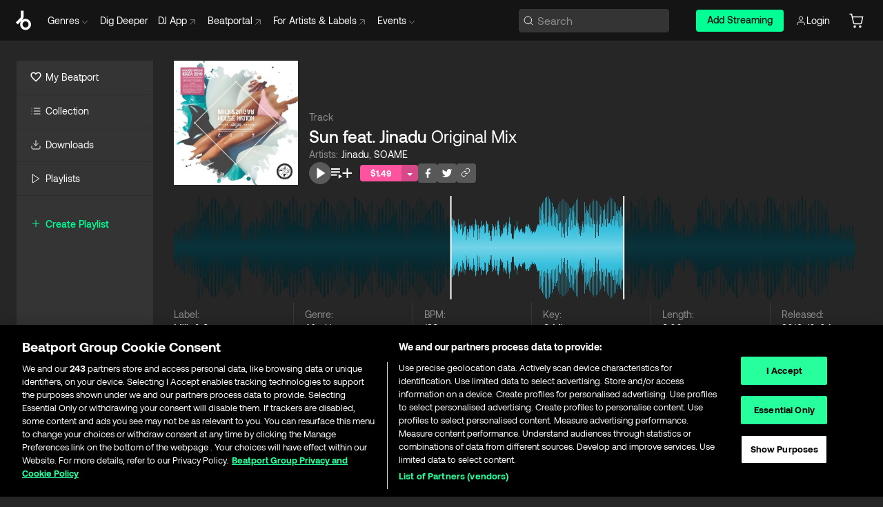

--- FILE ---
content_type: text/html; charset=utf-8
request_url: https://www.beatport.com/track/sun-feat-jinadu-original-mix/12493444
body_size: 91964
content:
<!DOCTYPE html><html lang="en"><head><meta charSet="utf-8" data-next-head=""/><meta name="viewport" content="width=device-width" data-next-head=""/><link rel="canonical" hrefLang="en" href="https://www.beatport.com/track/sun-feat-jinadu-original-mix/12493444" data-next-head=""/><link rel="alternate" hrefLang="de" href="https://www.beatport.com/de/track/sun-feat-jinadu-original-mix/12493444" data-next-head=""/><link rel="alternate" hrefLang="fr" href="https://www.beatport.com/fr/track/sun-feat-jinadu-original-mix/12493444" data-next-head=""/><link rel="alternate" hrefLang="es" href="https://www.beatport.com/es/track/sun-feat-jinadu-original-mix/12493444" data-next-head=""/><link rel="alternate" hrefLang="it" href="https://www.beatport.com/it/track/sun-feat-jinadu-original-mix/12493444" data-next-head=""/><link rel="alternate" hrefLang="ja" href="https://www.beatport.com/ja/track/sun-feat-jinadu-original-mix/12493444" data-next-head=""/><link rel="alternate" hrefLang="pt" href="https://www.beatport.com/pt/track/sun-feat-jinadu-original-mix/12493444" data-next-head=""/><link rel="alternate" hrefLang="nl" href="https://www.beatport.com/nl/track/sun-feat-jinadu-original-mix/12493444" data-next-head=""/><title data-next-head="">Jinadu, SOAME - Sun feat. Jinadu (Original Mix) [Milk &amp; Sugar] | Music &amp; Downloads on Beatport</title><meta property="og:title" content="Jinadu, SOAME - Sun feat. Jinadu (Original Mix) [Milk &amp; Sugar] | Music &amp; Downloads on Beatport" data-next-head=""/><meta property="og:description" content="Download &amp; Stream Jinadu, SOAME - Sun feat. Jinadu (Original Mix) [Milk &amp; Sugar] in highest quality | Find the latest releases here | #1 source for DJ Sets and more" data-next-head=""/><meta property="og:image" content="https://geo-media.beatport.com/image_size/500x500/4e835af8-0c53-4375-9b53-64eade94630b.jpg" data-next-head=""/><meta name="twitter:card" content="summary_large_image" data-next-head=""/><meta name="twitter:title" content="Jinadu, SOAME - Sun feat. Jinadu (Original Mix) [Milk &amp; Sugar] | Music &amp; Downloads on Beatport" data-next-head=""/><meta name="twitter:description" content="Download &amp; Stream Jinadu, SOAME - Sun feat. Jinadu (Original Mix) [Milk &amp; Sugar] in highest quality | Find the latest releases here | #1 source for DJ Sets and more" data-next-head=""/><meta name="twitter:image" content="https://geo-media.beatport.com/image_size/500x500/4e835af8-0c53-4375-9b53-64eade94630b.jpg" data-next-head=""/><meta name="description" content="Download &amp; Stream Jinadu, SOAME - Sun feat. Jinadu (Original Mix) [Milk &amp; Sugar] in highest quality | Find the latest releases here | #1 source for DJ Sets and more" data-next-head=""/><link rel="icon" type="image/x-icon" href="/images/favicon-48x48.png" data-next-head=""/><link href="https://js.recurly.com/v4/recurly.css" rel="stylesheet" type="text/css" data-next-head=""/><meta name="bp-env" content="production"/><link rel="preload" href="/icons/sprite.svg" as="image"/><link rel="preload" href="/_next/static/media/9617edd9e02a645a-s.p.ttf" as="font" type="font/ttf" crossorigin="anonymous" data-next-font="size-adjust"/><link rel="preload" href="/_next/static/media/9438673d1e72232d-s.p.ttf" as="font" type="font/ttf" crossorigin="anonymous" data-next-font="size-adjust"/><link rel="preload" href="/_next/static/media/db5c0e5da3a6b3a9-s.p.ttf" as="font" type="font/ttf" crossorigin="anonymous" data-next-font="size-adjust"/><script id="google-analytics" data-nscript="beforeInteractive">
                (function(w,d,s,l,i){w[l]=w[l]||[];w[l].push({'gtm.start':
                new Date().getTime(),event:'gtm.js'});var f=d.getElementsByTagName(s)[0],
                j=d.createElement(s),dl=l!='dataLayer'?'&l='+l:'';j.async=true;j.src=
                'https://www.googletagmanager.com/gtm.js?id='+i+dl;f.parentNode.insertBefore(j,f);
                })(window,document,'script','dataLayer','GTM-TXN4GRJ');
            </script><link rel="preload" href="/_next/static/css/875348070ae80ebd.css" as="style"/><link rel="stylesheet" href="/_next/static/css/875348070ae80ebd.css" data-n-g=""/><noscript data-n-css=""></noscript><script defer="" nomodule="" src="/_next/static/chunks/polyfills-42372ed130431b0a.js"></script><script id="ab-tasty" src="https://try.abtasty.com/6a6f6df6afac8eb063d6dbbd68afdcc7.js" defer="" data-nscript="beforeInteractive"></script><script src="https://songbird.cardinalcommerce.com/edge/v1/songbird.js" defer="" data-nscript="beforeInteractive"></script><script id="pap_x2s6df8d" src="https://loopmasters.postaffiliatepro.com/scripts/trackjs.js" defer="" data-nscript="beforeInteractive"></script><script src="/_next/static/chunks/webpack-bf5fa797fa17c78d.js" defer=""></script><script src="/_next/static/chunks/framework-c65ff8b3b39d682e.js" defer=""></script><script src="/_next/static/chunks/main-ac975229676787c4.js" defer=""></script><script src="/_next/static/chunks/pages/_app-bdebefc483220714.js" defer=""></script><script src="/_next/static/chunks/5584-faace93afc6b0ca8.js" defer=""></script><script src="/_next/static/chunks/1672-ecdce7fadf215227.js" defer=""></script><script src="/_next/static/chunks/7642-7da32f6e1a38c097.js" defer=""></script><script src="/_next/static/chunks/1662-bf5a1a51c032dba1.js" defer=""></script><script src="/_next/static/chunks/pages/track/%5Bdescription%5D/%5Bid%5D-4ee3722a142bd244.js" defer=""></script><script src="/_next/static/wq3X6HDhWAAa9oMiZJNhq/_buildManifest.js" defer=""></script><script src="/_next/static/wq3X6HDhWAAa9oMiZJNhq/_ssgManifest.js" defer=""></script><style data-styled="" data-styled-version="6.1.19">.ijeyIR{box-sizing:border-box;display:flex;flex-direction:row;justify-content:center;align-items:center;padding:0.313rem 1rem 0.438rem;gap:0.5rem;border-radius:0.25rem;cursor:pointer;font-family:'aeonikFont','aeonikFont Fallback';font-size:0.875rem;line-height:1.25rem;font-weight:500;color:#141414;}/*!sc*/
.ijeyIR.primary{background:#01FF95;}/*!sc*/
.ijeyIR.primary:hover{background:#00E586;}/*!sc*/
.ijeyIR.primary.primary.disabled{pointer-events:none;color:#343434;background:#5A5A5A;}/*!sc*/
.ijeyIR.outline{border:0.063rem solid;border-image-source:linear-gradient( 0deg,rgba(0,0,0,0.6),rgba(0,0,0,0.6) ),linear-gradient( 0deg,#01FF95,#01FF95 );color:#01FF95;}/*!sc*/
.ijeyIR.outline:hover{border:0.063rem solid;color:#141414;background:#01FF95;}/*!sc*/
.ijeyIR.outline.outline.disabled{background:transparent;color:#01FF95;opacity:50%;}/*!sc*/
.ijeyIR.outline-secondary{border:0.063rem solid;border-color:#8C8C8C;color:#FFFFFF;}/*!sc*/
.ijeyIR.outline-secondary:hover{background:#8C8C8C;}/*!sc*/
.ijeyIR.outline-secondary.outline.disabled{background:transparent;color:#FFFFFF;opacity:50%;}/*!sc*/
.ijeyIR.tertiary{color:#FFFFFF;background:#8C8C8C;}/*!sc*/
.ijeyIR.tertiary:hover{background:#4D4D4D;}/*!sc*/
.ijeyIR.tertiary.tertiary.disabled{background:#8C8C8C;opacity:0.5;}/*!sc*/
.ijeyIR.secondary{color:#FFFFFF;background:#4D4D4D;}/*!sc*/
.ijeyIR.secondary:hover{background:#8C8C8C;}/*!sc*/
.ijeyIR.secondary.disabled{background:#8C8C8C;opacity:0.5;}/*!sc*/
.ijeyIR.danger{color:#FFFFFF;background:#CF222E;}/*!sc*/
.ijeyIR.danger:hover{background:#CF222E;}/*!sc*/
.ijeyIR.danger.disabled{background:#8C8C8C;opacity:0.5;}/*!sc*/
.ijeyIR.transparent,.ijeyIR.transparent-danger{color:#FFFFFF;border:0.125rem solid #5A5A5A;padding:0.313rem 0.75rem;gap:0.375rem;}/*!sc*/
.ijeyIR.transparent:hover{background:#5A5A5A;}/*!sc*/
.ijeyIR.transparent-danger:hover{border:0.125rem solid #CF222E;background:#CF222E;}/*!sc*/
.ijeyIR.link{color:#FFFFFF;}/*!sc*/
.ijeyIR.primary-link{color:#01FF95;}/*!sc*/
.ijeyIR.primary-link.disabled{cursor:default;}/*!sc*/
.ijeyIR.text{color:#B3B3B3;}/*!sc*/
.ijeyIR.text:hover{color:#FFFFFF;text-decoration:underline;}/*!sc*/
.ijeyIR.underline-link{color:#B3B3B3;text-decoration:underline;padding:0.25rem;}/*!sc*/
.ijeyIR.unstyled{background:none;border:none;padding:0;margin:0;color:inherit;background-color:transparent;}/*!sc*/
.ijeyIR.w-100{width:100%;}/*!sc*/
.ijeyIR.w-75{width:75%;}/*!sc*/
.ijeyIR.w-50{width:50%;}/*!sc*/
.ijeyIR.w-25{width:25%;}/*!sc*/
.ijeyIR.squared{padding:0.313rem;}/*!sc*/
data-styled.g1[id="Button-style__ButtonStyled-sc-d61a654-0"]{content:"ijeyIR,"}/*!sc*/
.juetxu{position:relative;margin-left:0.75rem;padding:0.5rem 0;}/*!sc*/
.juetxu a,.juetxu button{display:flex;flex-direction:row;gap:0.3125rem;cursor:pointer;align-items:center;padding:0.313rem 0.25rem 0.438rem 0.25rem;color:#FFFFFF;}/*!sc*/
.juetxu a svg,.juetxu button svg{stroke:#FFFFFF;}/*!sc*/
@media (min-width: 1200px){.juetxu a:hover,.juetxu button:hover{color:#01FF95;}.juetxu a:hover svg,.juetxu button:hover svg{stroke:#01FF95;}}/*!sc*/
@media (min-width: 1200px){.juetxu a,.juetxu button{padding:0;}.juetxu a svg,.juetxu button svg{width:1.3rem;height:1.3rem;}}/*!sc*/
data-styled.g31[id="HeaderCart-style__AccountCartMenuItem-sc-1d237d81-2"]{content:"juetxu,"}/*!sc*/
.NbRgr{position:absolute;top:3.6875rem;left:50%;transform:translate(-50%,1px);transition:opacity 0.2s ease;background:#141414;border-radius:0 0 1rem 1rem;display:block;z-index:900;cursor:default;opacity:0;visibility:hidden;pointer-events:none;box-shadow:0 0.5rem 1.5rem rgba(0,0,0,0.5);}/*!sc*/
.NbRgr[data-dropdown-type='genre']{width:100%;max-width:90rem;}/*!sc*/
.NbRgr[data-dropdown-type='events']{left:auto;min-width:12.5rem;margin:0 0 0 4.75rem;}/*!sc*/
.NbRgr[data-visible='true']{opacity:1;pointer-events:auto;visibility:visible;}/*!sc*/
data-styled.g42[id="HeaderDropdownToggle-style__DropdownMenu-sc-8d48e9cb-0"]{content:"NbRgr,"}/*!sc*/
.bnLgXh{display:flex;flex-direction:column;padding:0.5rem 0;}/*!sc*/
.bnLgXh a{padding:0.5rem 1.5rem;color:#B3B3B3;text-decoration:none;display:flex;align-items:center;transition:background-color 0.2s ease;}/*!sc*/
.bnLgXh a:hover{color:#FFFFFF;}/*!sc*/
.bnLgXh a:hover >svg{stroke:#01FF95;}/*!sc*/
data-styled.g44[id="HeaderEventsSubMenu-style__EventsSubMenuWrapper-sc-d3bdcde1-0"]{content:"bnLgXh,"}/*!sc*/
.enfcr{display:grid;grid-template-columns:1fr;flex-direction:row;justify-content:space-between;align-items:flex-start;width:100%;padding:1.5rem;gap:2rem;}/*!sc*/
data-styled.g50[id="HeaderGenreSubMenu-style__GenreDropDownGrid-sc-41f97c98-4"]{content:"enfcr,"}/*!sc*/
.dLqcKV{display:flex;flex-direction:row;position:absolute;top:0;left:0;right:0;z-index:1000;height:60px;width:100%;font-size:0.875rem;background:#141414;border-bottom:0.0625rem solid #333333;}/*!sc*/
.dLqcKV.header-fixed{position:fixed;}/*!sc*/
.dLqcKV ul> li{display:inline-flex;vertical-align:middle;}/*!sc*/
.dLqcKV span:not(.new_tag){display:flex;flex-direction:row;}/*!sc*/
.dLqcKV span:not(.new_tag) >img{margin-right:0.25rem;}/*!sc*/
.dLqcKV span:not(.new_tag) svg{stroke:#8C8C8C;}/*!sc*/
@keyframes slideDown{from{transform:translateY(-100%);}to{transform:translateY(0);}}/*!sc*/
data-styled.g52[id="Header-style__HeaderWrapper-sc-8ba2c440-0"]{content:"dLqcKV,"}/*!sc*/
.iNvsde{display:flex;flex-direction:row;width:100%;max-width:90rem;margin:0 auto;align-items:center;}/*!sc*/
.iNvsde svg{stroke:#8C8C8C;}/*!sc*/
.iNvsde >ul .dropdown_menu{animation:growDown 300ms ease-in-out forwards;transform-origin:top center;}/*!sc*/
.iNvsde >ul >li{line-height:1.25rem;padding:1.25rem 0.4375rem;cursor:pointer;}/*!sc*/
.iNvsde >ul >li.header_item:not(.dropdown_toggle):hover div{display:flex;}/*!sc*/
.iNvsde >ul >li.account button{padding:0;}/*!sc*/
.iNvsde >ul >li button{font-weight:400;}/*!sc*/
.iNvsde >ul .header_item [aria-expanded="true"] .rotatable svg{stroke:#01FF95;transform:rotate(180deg);margin-top:0.3125rem;}/*!sc*/
.iNvsde >ul .header_item .svg_wrapper{display:flex;align-items:center;height:100%;}/*!sc*/
.iNvsde >ul .header_item .svg_wrapper img{border-radius:50%;}/*!sc*/
.iNvsde >ul .header_item a[target="_blank"]:hover svg{stroke:#01FF95;}/*!sc*/
.iNvsde span{align-items:center;}/*!sc*/
.iNvsde span >img{margin-left:0.125rem;margin-bottom:0.0625rem;}/*!sc*/
@keyframes growDown{0%{transform:scaleY(0);}100%{transform:scaleY(1);}}/*!sc*/
data-styled.g54[id="Header-style__DesktopHeader-sc-8ba2c440-2"]{content:"iNvsde,"}/*!sc*/
.gSbytK{min-width:8rem;margin-left:1rem;}/*!sc*/
.gSbytK >li{padding:0 0 0 0.25rem;}/*!sc*/
.gSbytK >li button{padding:0.8rem 0.75rem 0.5rem 0.25rem;}/*!sc*/
@media (min-width: 768px){.gSbytK{width:100%;}}/*!sc*/
@media (min-width: 1200px){.gSbytK{min-width:44.5rem;}}/*!sc*/
data-styled.g55[id="Header-style__LeftRegion-sc-8ba2c440-3"]{content:"gSbytK,"}/*!sc*/
.kkpwdl{display:flex;justify-content:flex-end;align-items:center;width:100%;padding-right:1.25rem;}/*!sc*/
.kkpwdl .svg_wrapper{display:flex;align-items:center;height:100%;}/*!sc*/
.kkpwdl div.account_avatar{width:2rem;height:2rem;}/*!sc*/
.kkpwdl div.account_avatar img{border-radius:50%;}/*!sc*/
.kkpwdl .subscription_button a{padding:0.313rem 1rem 0.438rem;border-radius:0.25rem;font-weight:500;color:#141414;background:#01FF95;}/*!sc*/
.kkpwdl .subscription_button a:hover{background:#00E586;}/*!sc*/
@media (min-width: 768px){.kkpwdl{min-width:9.5rem;max-width:49.375rem;}}/*!sc*/
@media (min-width: 1200px){.kkpwdl li.search:first-child{width:100%;max-width:28.375rem;padding:0 0.5rem 0 0;}.kkpwdl li.subscription_button{min-width:9rem;}}/*!sc*/
data-styled.g56[id="Header-style__RightRegion-sc-8ba2c440-4"]{content:"kkpwdl,"}/*!sc*/
.jbAoJh{height:1.8125rem;width:1.375rem;margin-right:0.625rem;}/*!sc*/
data-styled.g59[id="Header-style__BeatportLogoLarge-sc-8ba2c440-7"]{content:"jbAoJh,"}/*!sc*/
.dtastp{display:flex;align-items:center;width:100%;max-width:28.375rem;padding:0 1.5rem;}/*!sc*/
.dtastp >button>svg{margin-right:1.25rem;height:1.25rem;stroke-width:0.125rem;}/*!sc*/
data-styled.g62[id="Header-style__HeaderSearchWrapper-sc-8ba2c440-10"]{content:"dtastp,"}/*!sc*/
.biDNjJ{display:flex;flex:1;width:100%;border:0.0625rem solid #383838;border-radius:0.25rem;background:#343434;}/*!sc*/
.biDNjJ:focus-within{border:0.0625rem solid #01FF95;box-shadow:0px 0px 0px 3px rgba(1, 255, 149, 0.15);outline:0.125rem solid transparent;outline-offset:0.125rem;}/*!sc*/
.biDNjJ div:first-child{display:flex;align-items:center;pointer-events:none;margin-left:0.3125rem;}/*!sc*/
.biDNjJ button{display:flex;align-items:center;margin-right:0.625rem;z-index:100000;}/*!sc*/
.biDNjJ img{margin-left:0.3125rem;margin-top:0.0625rem;height:1rem;width:1rem;}/*!sc*/
.biDNjJ input{height:2rem;margin-left:0.3125rem;width:100%;background:inherit;outline:none;border:none;}/*!sc*/
.biDNjJ input::placeholder{color:#8C8C8C;}/*!sc*/
data-styled.g63[id="Header-style__HeaderSearch-sc-8ba2c440-11"]{content:"biDNjJ,"}/*!sc*/
.euLgcx{font-size:max(100%,16px);}/*!sc*/
.euLgcx:focus::placeholder{color:transparent;}/*!sc*/
data-styled.g66[id="Search-style__SearchInput-sc-224b2fdd-1"]{content:"euLgcx,"}/*!sc*/
.fJivyZ{position:fixed;top:3.75rem;left:calc(100% - 370px);width:22.5rem;display:flex;flex-direction:column;gap:0.5rem;font-size:0.875rem;line-height:1.25rem;z-index:999;}/*!sc*/
@media (min-width: 580px){.fJivyZ{left:calc(100% - 385px);}}/*!sc*/
@media (min-width: 768px){.fJivyZ{left:calc(100% - 385px);}}/*!sc*/
@media (min-width: 1200px){.fJivyZ{left:calc(100% - 385px);}}/*!sc*/
@media (min-width: 1440px){.fJivyZ{left:initial;right:calc((100% - 1371px) / 2);}}/*!sc*/
data-styled.g99[id="Notifications-style__Wrapper-sc-212da99e-1"]{content:"fJivyZ,"}/*!sc*/
.ocBeZ{padding:8px;font-family:'aeonikFont','aeonikFont Fallback';font-style:normal;font-weight:400;font-size:12px;line-height:14px;color:#8C8C8C;}/*!sc*/
.ocBeZ.p-0{padding:0;}/*!sc*/
.ocBeZ.px-0{padding-left:0;padding-right:0;}/*!sc*/
.ocBeZ.py-0{padding-top:0;padding-bottom:0;}/*!sc*/
.ocBeZ .tombstoned{opacity:0.15;}/*!sc*/
.ocBeZ .selectable:hover{opacity:1;}/*!sc*/
data-styled.g100[id="Table-style__TableCell-sc-daa17f0f-0"]{content:"ocBeZ,"}/*!sc*/
.eueOuj{width:100%;display:flex;flex-direction:row;justify-content:space-between;align-items:center;height:40px;background:#343434;margin:0 0 2px;}/*!sc*/
.eueOuj.selected{background:#494949;}/*!sc*/
.eueOuj.tombstoned{background:#282828;}/*!sc*/
.eueOuj.tombstoned a{pointer-events:none;}/*!sc*/
.eueOuj.tombstoned:hover{background:#282828;}/*!sc*/
.eueOuj svg.album-cover{display:none;position:absolute;margin-left:15px;}/*!sc*/
.eueOuj:hover{background:#494949;position:relative;}/*!sc*/
.eueOuj:hover div.chart-cell{color:white;}/*!sc*/
.eueOuj:hover svg.album-cover{display:inline;}/*!sc*/
.eueOuj:hover:hover::before{display:none;content:"";position:absolute;top:100%;left:50%;font-weight:400;font-size:12px;line-height:16px;border-radius:8px;transition:background 0.2s;z-index:1;background:#141414;color:#FFFFFF;margin-left:-5px;border:5px solid transparent;border-top-color:#141414;}/*!sc*/
.eueOuj div:nth-child(2){flex-grow:1;}/*!sc*/
data-styled.g101[id="Table-style__TableRow-sc-daa17f0f-1"]{content:"eueOuj,"}/*!sc*/
.hkdCjs{display:flex;flex-direction:column;justify-content:flex-start;align-items:flex-start;width:100%;}/*!sc*/
data-styled.g102[id="Table-style__TableData-sc-daa17f0f-2"]{content:"hkdCjs,"}/*!sc*/
.eiLxDd{width:100%;display:flex;flex-direction:row;justify-content:space-between;align-items:center;text-transform:uppercase;}/*!sc*/
data-styled.g103[id="Table-style__TableHeader-sc-daa17f0f-3"]{content:"eiLxDd,"}/*!sc*/
.iQGXHD{width:100%;display:flex;flex-direction:column;justify-content:flex-start;align-items:flex-start;margin-top:12px;border-top:1px solid #333333;}/*!sc*/
.iQGXHD a:hover{text-decoration:underline;}/*!sc*/
data-styled.g104[id="Table-style__Table-sc-daa17f0f-4"]{content:"iQGXHD,"}/*!sc*/
.eRdJSx{display:flex;flex-direction:row;justify-content:center;align-items:center;float:inline-end;}/*!sc*/
data-styled.g111[id="AddToCart-style__Control-sc-c1c0d228-0"]{content:"eRdJSx,"}/*!sc*/
.gnZIxO{border:none;margin:0;padding:0;font:inherit;background:transparent;cursor:pointer;width:3.75rem;background:#FF53A0;color:#FFFFFF;border-radius:0.25rem 0rem 0rem 0.25rem;padding:0.25rem 0.5rem;font-family:'aeonikFont','aeonikFont Fallback';font-style:normal;font-weight:700;font-size:0.75rem;line-height:1rem;text-align:center;}/*!sc*/
data-styled.g114[id="AddToCart-style__PriceButton-sc-c1c0d228-3"]{content:"gnZIxO,"}/*!sc*/
.cEcpzi{border:none;margin:0;padding:0;font:inherit;background:transparent;cursor:pointer;background:#d64988;border-radius:0rem 0.25rem 0.25rem 0rem;padding:0.25rem;font-weight:700;font-size:0.75rem;line-height:1rem;}/*!sc*/
.cEcpzi i{margin:0.25rem;display:inline-block;vertical-align:middle;border-left:0.25rem solid transparent;border-right:0.25rem solid transparent;border-top:0.25rem solid #FFFFFF;}/*!sc*/
.cEcpzi >div>svg{width:1rem;height:1rem;}/*!sc*/
data-styled.g116[id="AddToCart-style__ArrowButton-sc-c1c0d228-5"]{content:"cEcpzi,"}/*!sc*/
.bZCrsf{display:none;flex-direction:center;justify-content:center;background:#000;padding:4px;font-weight:400;font-size:12px;line-height:16px;border-radius:8px;transition:background 0.2s;background:#141414;color:#FFFFFF;text-align:center;padding:4px 4px;width:86px;position:absolute;z-index:2;filter:none;left:50%;margin-left:-43px;}/*!sc*/
.bZCrsf.top{bottom:155%;}/*!sc*/
.bZCrsf.top:after{position:absolute;content:"";top:100%;left:50%;margin-left:-5px;border:5px solid transparent;border-top-color:#141414;}/*!sc*/
.bZCrsf.top-left{bottom:155%;left:-60%;}/*!sc*/
.bZCrsf.top-left:after{position:absolute;content:"";top:100%;margin-right:-50px;border:5px solid transparent;border-top-color:#141414;}/*!sc*/
.bZCrsf.top-right{bottom:155%;right:-60%;}/*!sc*/
.bZCrsf.top-right:after{position:absolute;content:"";top:100%;margin-left:-50px;border:5px solid transparent;border-top-color:#141414;}/*!sc*/
.bZCrsf.bottom{top:115%;}/*!sc*/
.bZCrsf.bottom:before{position:absolute;content:"";bottom:100%;left:50%;margin-left:-5px;border:5px solid transparent;border-bottom-color:#141414;}/*!sc*/
.bZCrsf.left{right:calc(100% + 0.4rem);top:0;bottom:0;margin:auto 0;left:unset;margin-left:unset;height:1.7rem;padding:0.3rem 0.6rem;width:600px;max-width:max-content;}/*!sc*/
.bZCrsf.left:after{position:absolute;content:"";top:50%;left:100%;margin-top:-5px;border:5px solid transparent;border-left-color:#141414;}/*!sc*/
data-styled.g119[id="Tooltip-style__TooltipContainer-sc-715cbc58-0"]{content:"bZCrsf,"}/*!sc*/
.gMqswG{position:relative;}/*!sc*/
.gMqswG:hover .Tooltip-style__TooltipContainer-sc-715cbc58-0{display:flex;}/*!sc*/
data-styled.g120[id="Tooltip-style__Wrapper-sc-715cbc58-1"]{content:"gMqswG,"}/*!sc*/
.kFZIkq{display:flex;align-items:center;position:relative;}/*!sc*/
.kFZIkq:hover svg{filter:drop-shadow(0 0 7px #fff);}/*!sc*/
.kFZIkq:disabled svg{filter:unset;}/*!sc*/
data-styled.g121[id="AddToPlaylist-style__Control-sc-656bcea4-0"]{content:"kFZIkq,"}/*!sc*/
.hUFVVX{display:flex;align-items:center;position:relative;}/*!sc*/
.hUFVVX:hover svg{filter:drop-shadow(0 0 7px #fff);}/*!sc*/
.hUFVVX:disabled svg{filter:unset;}/*!sc*/
data-styled.g122[id="AddToQueue-style__Control-sc-2c5d32af-0"]{content:"hUFVVX,"}/*!sc*/
.kyoyxE{display:flex;align-items:center;position:relative;}/*!sc*/
.kyoyxE:hover svg{filter:drop-shadow(0 0 7px #FFFFFF);fill:#FFFFFF;}/*!sc*/
.kyoyxE:disabled svg{filter:unset;}/*!sc*/
data-styled.g123[id="Play-style__Control-sc-bdba3bac-0"]{content:"kyoyxE,"}/*!sc*/
.dQMREa{position:relative;background:#585858;border-radius:4px;padding:6px;transition:background 0.2s;}/*!sc*/
.dQMREa:hover{background:#383838;cursor:pointer;}/*!sc*/
data-styled.g124[id="Share-style__CopyBtn-sc-377d9d38-0"]{content:"dQMREa,"}/*!sc*/
.gTuXzf{display:flex;flex-direction:column;gap:4px;}/*!sc*/
.gTuXzf span{ont-family:"Aeonik";font-style:normal;font-weight:400;font-size:14px;line-height:20px;letter-spacing:-0.006em;color:#FFFFFF;}/*!sc*/
.gTuXzf div{display:flex;flex-direction:row;gap:8px;width:100%;}/*!sc*/
.gTuXzf div input{padding:4px 8px;width:100%;background:#ffffff;border:1px solid #d0d7de;border-radius:4px;font-family:'aeonikFont','aeonikFont Fallback';font-style:normal;font-weight:400;font-size:14px;line-height:20px;color:#8C8C8C;}/*!sc*/
data-styled.g125[id="Share-style__LinkItem-sc-377d9d38-1"]{content:"gTuXzf,"}/*!sc*/
.gkGrMR{position:absolute;display:flex;flex-direction:column;gap:16px;padding:16px;top:25px;right:0;width:275px;background:#262626;border:1px solid #383838;filter:drop-shadow(0px 8px 24px rgba(0,0,0,0.2));border-radius:6px;z-index:10;transition:opacity 0.3s;visibility:hidden;opacity:1;}/*!sc*/
data-styled.g126[id="Share-style__ShareLink-sc-377d9d38-2"]{content:"gkGrMR,"}/*!sc*/
.kAYAlh{position:relative;background:#585858;border-radius:4px;padding:6px;transition:background 0.2s;}/*!sc*/
.kAYAlh.disabled{cursor:not-allowed;}/*!sc*/
.kAYAlh.enabled:hover{background:#383838;cursor:pointer;}/*!sc*/
.kAYAlh.enabled:hover .Share-style__ShareLink-sc-377d9d38-2{visibility:visible;opacity:1;}/*!sc*/
data-styled.g127[id="Share-style__Item-sc-377d9d38-3"]{content:"kAYAlh,"}/*!sc*/
.jJBBIf{display:flex;flex-direction:row;justify-content:space-between;align-items:center;gap:8px;}/*!sc*/
data-styled.g128[id="Share-style__Wrapper-sc-377d9d38-4"]{content:"jJBBIf,"}/*!sc*/
.fRfnMo{text-overflow:ellipsis;overflow:hidden;width:auto;}/*!sc*/
data-styled.g133[id="Marquee-style__MarqueeElement-sc-b0373cc7-0"]{content:"fRfnMo,"}/*!sc*/
.cgyUez{overflow:hidden;width:100%;display:grid;grid-auto-flow:column;position:relative;white-space:nowrap;}/*!sc*/
.cgyUez>.Marquee-style__MarqueeElement-sc-b0373cc7-0{display:inline-block;width:max-content;}/*!sc*/
.cgyUez>.Marquee-style__MarqueeElement-sc-b0373cc7-0:nth-child(2){margin-left:16px;visibility:hidden;}/*!sc*/
.cgyUez>.Marquee-style__MarqueeElement-sc-b0373cc7-0{white-space:nowrap;}/*!sc*/
.REvIQ{overflow:hidden;width:100%;display:grid;grid-auto-flow:column;position:relative;}/*!sc*/
.REvIQ>.Marquee-style__MarqueeElement-sc-b0373cc7-0{display:inline-block;width:max-content;}/*!sc*/
.REvIQ>.Marquee-style__MarqueeElement-sc-b0373cc7-0:nth-child(2){margin-left:16px;visibility:hidden;}/*!sc*/
.kFHWkd{overflow:hidden;width:100%;display:grid;grid-auto-flow:column;position:relative;max-width:17rem;white-space:nowrap;}/*!sc*/
.kFHWkd>.Marquee-style__MarqueeElement-sc-b0373cc7-0{display:inline-block;width:max-content;}/*!sc*/
.kFHWkd>.Marquee-style__MarqueeElement-sc-b0373cc7-0:nth-child(2){margin-left:16px;visibility:hidden;}/*!sc*/
.kFHWkd>.Marquee-style__MarqueeElement-sc-b0373cc7-0{white-space:nowrap;}/*!sc*/
data-styled.g134[id="Marquee-style__MarqueeWrapper-sc-b0373cc7-1"]{content:"cgyUez,REvIQ,kFHWkd,"}/*!sc*/
.jauYou{display:grid;grid-template-columns:1fr;width:100%;}/*!sc*/
data-styled.g135[id="Marquee-style__MarqueeGrid-sc-b0373cc7-2"]{content:"jauYou,"}/*!sc*/
.gElEAY{font-family:'aeonikFont','aeonikFont Fallback';font-style:normal;font-weight:500;font-size:11px;line-height:16px;letter-spacing:0.005em;color:#39C0DE;}/*!sc*/
.gElEAY a:hover{text-decoration:underline;}/*!sc*/
data-styled.g136[id="ArtistNames-sc-9ed174b1-0"]{content:"gElEAY,"}/*!sc*/
.jkGylL{font-family:'aeonikFont','aeonikFont Fallback';font-style:normal;font-weight:400;font-size:0.75rem;line-height:1rem;text-align:center;width:2.25rem;min-width:2.25rem;}/*!sc*/
.jkGylL.active{font-size:1rem;color:#FFFFFF;}/*!sc*/
data-styled.g138[id="Tables-shared-style__TrackNo-sc-74ae448d-1"]{content:"jkGylL,"}/*!sc*/
.gKlzOO{right:0;top:0;height:0.875rem;padding:0 0.063rem;font-size:0.438rem;background:#01FF95;width:100%;color:#000000;position:absolute;font-family:'aeonikFont','aeonikFont Fallback';font-style:normal;font-weight:700;}/*!sc*/
data-styled.g140[id="Tables-shared-style__Exclusive-sc-74ae448d-3"]{content:"gKlzOO,"}/*!sc*/
.kvuRbj{display:flex;}/*!sc*/
data-styled.g141[id="Tables-shared-style__TitleRow-sc-74ae448d-4"]{content:"kvuRbj,"}/*!sc*/
.bjvFIT{font-family:'aeonikFont','aeonikFont Fallback';font-style:normal;font-weight:700;font-size:0.688rem;line-height:1rem;letter-spacing:0.005em;color:#FFFFFF;}/*!sc*/
.bjvFIT span{font-weight:400;}/*!sc*/
data-styled.g142[id="Tables-shared-style__ReleaseName-sc-74ae448d-5"]{content:"bjvFIT,"}/*!sc*/
.iwyvna{display:flex;flex-direction:row;justify-content:flex-start;align-items:center;gap:0.625rem;}/*!sc*/
.iwyvna a.artwork{position:relative;}/*!sc*/
data-styled.g143[id="Tables-shared-style__ArtworkAndControls-sc-74ae448d-6"]{content:"iwyvna,"}/*!sc*/
.cogVwS .fade{opacity:0.25;transition:opacity 0.2s ease-in-out;}/*!sc*/
.cogVwS .row{justify-content:flex-start;}/*!sc*/
.cogVwS .row:hover .fade{opacity:1;}/*!sc*/
.cogVwS .row.current{background:#494949;}/*!sc*/
.cogVwS .cell{padding-top:0;padding-bottom:0;}/*!sc*/
.cogVwS .cell a:hover{text-decoration:underline;}/*!sc*/
.cogVwS .cell.price{font-size:0.875rem;font-weight:700;color:#ffffff;}/*!sc*/
.cogVwS .controls{padding-left:0;width:7.5rem;min-width:7.5rem;}/*!sc*/
.cogVwS .title{width:100%;flex-grow:1;overflow:hidden;}/*!sc*/
.cogVwS .title .container{overflow:hidden;}/*!sc*/
.cogVwS .title .container >div,.cogVwS .title .container >a>span{overflow:hidden;}/*!sc*/
.cogVwS .format{width:8.5rem;min-width:8.5rem;}/*!sc*/
.cogVwS .price{width:4.5rem;min-width:4.5rem;}/*!sc*/
.cogVwS .cart-actions{width:7.5rem;min-width:7.5rem;display:flex;justify-content:flex-end;}/*!sc*/
.cogVwS .card{width:7.5rem;min-width:7.5rem;display:flex;justify-content:flex-end;}/*!sc*/
.cogVwS.numbers .controls{width:10.3125rem;min-width:10.3125rem;}/*!sc*/
data-styled.g144[id="Tables-shared-style__Wrapper-sc-74ae448d-7"]{content:"cogVwS,"}/*!sc*/
.gnNNLl{display:flex;align-items:center;justify-content:flex-start;position:fixed;bottom:calc(0px + 1rem);right:1rem;height:2.5rem;padding:0 1rem;font-weight:500;background:#39C0DE;border-radius:2rem;color:#141414;overflow:hidden;transition:all 0.5s ease-in-out;z-index:3;max-width:2.5rem;}/*!sc*/
.gnNNLl >svg{min-width:1rem;min-height:1rem;margin-left:-0.2rem;margin-right:0.5rem;}/*!sc*/
.gnNNLl >span{transition:opacity 0.4s ease-in-out;opacity:0;}/*!sc*/
@media (min-width: 1024px){.gnNNLl{bottom:6rem;}.gnNNLl:hover{max-width:15rem;}.gnNNLl:hover >span{opacity:1;}}/*!sc*/
data-styled.g222[id="FeedbackButton-style__ButtonStyled-sc-f2d33d4-0"]{content:"gnNNLl,"}/*!sc*/
.ihbzho{background-color:#343434;display:flex;min-height:25rem;justify-content:center;padding:3rem 1.25rem 11rem 1.25rem;}/*!sc*/
@media (min-width: 1024px){.ihbzho{padding:3rem 1.25rem 7.7rem 1.25rem;}}/*!sc*/
data-styled.g234[id="Footer-style__FooterContainer-sc-b43f8293-0"]{content:"ihbzho,"}/*!sc*/
.fgpLBj{max-width:90rem;width:100%;margin:0 auto;display:flex;justify-content:space-between;gap:2rem 1rem;flex-direction:column;}/*!sc*/
@media (min-width: 768px){.fgpLBj{flex-direction:row;}}/*!sc*/
@media (min-width: 1024px){.fgpLBj{gap:2rem;}}/*!sc*/
@media (min-width: 1200px){.fgpLBj{padding:0 1.5rem;}}/*!sc*/
data-styled.g235[id="Footer-style__FooterMaxWidth-sc-b43f8293-1"]{content:"fgpLBj,"}/*!sc*/
.gUEqWx{display:flex;flex-direction:column;gap:2.5rem;flex:0 1 auto;order:1;min-width:15rem;justify-content:space-between;}/*!sc*/
@media (min-width: 1024px){.gUEqWx{min-width:16.25rem;}}/*!sc*/
data-styled.g236[id="Footer-style__BrandColumnContainer-sc-b43f8293-2"]{content:"gUEqWx,"}/*!sc*/
.byMywd{display:flex;flex-direction:column;justify-content:start;gap:2.5rem;}/*!sc*/
data-styled.g237[id="Footer-style__BrandWrapper-sc-b43f8293-3"]{content:"byMywd,"}/*!sc*/
.doukfB{display:flex;flex-wrap:wrap;align-items:center;gap:1rem;padding-right:0.625rem;}/*!sc*/
data-styled.g238[id="Footer-style__SocialLinksContainer-sc-b43f8293-4"]{content:"doukfB,"}/*!sc*/
.deeKUU{display:flex;flex-wrap:wrap;flex:1 1 auto;row-gap:2rem;max-width:45rem;order:3;justify-content:space-between;gap:1rem;}/*!sc*/
@media (min-width: 768px){.deeKUU{flex-wrap:nowrap;order:2;}}/*!sc*/
data-styled.g239[id="Footer-style__LinksColumnContainer-sc-b43f8293-5"]{content:"deeKUU,"}/*!sc*/
.frffGF{width:100%;}/*!sc*/
@media (min-width: 580px){.frffGF{max-width:10rem;}}/*!sc*/
data-styled.g240[id="Footer-style__LinksGroup-sc-b43f8293-6"]{content:"frffGF,"}/*!sc*/
.eCVjTm{color:#FFFFFF;font-family:'aeonikFont','aeonikFont Fallback';font-style:normal;font-weight:400;font-size:1rem;line-height:1.25rem;margin-bottom:1rem;display:block;}/*!sc*/
@media (min-width: 580px){.eCVjTm{font-size:0.75rem;line-height:1rem;}}/*!sc*/
data-styled.g241[id="Footer-style__GroupTitle-sc-b43f8293-7"]{content:"eCVjTm,"}/*!sc*/
.isQSnn{list-style:none;padding:0;}/*!sc*/
data-styled.g242[id="Footer-style__LinksList-sc-b43f8293-8"]{content:"isQSnn,"}/*!sc*/
.jkWbFH{color:#8C8C8C;font-family:'aeonikFont','aeonikFont Fallback';font-style:normal;font-weight:400;font-size:1rem;line-height:1.25rem;}/*!sc*/
.jkWbFH a,.jkWbFH button{cursor:pointer;}/*!sc*/
.jkWbFH button{text-align:start;font-weight:inherit;font-size:inherit;line-height:inherit;}/*!sc*/
.jkWbFH .listItemLink:hover,.jkWbFH button:hover{color:rgba(255,255,255,0.9);}/*!sc*/
@media (min-width: 580px){.jkWbFH{font-size:0.75rem;line-height:1rem;}}/*!sc*/
data-styled.g243[id="Footer-style__ListItem-sc-b43f8293-9"]{content:"jkWbFH,"}/*!sc*/
.bUSfnx{min-width:10.5rem;min-height:3.25rem;}/*!sc*/
data-styled.g244[id="Footer-style__LogoWrapper-sc-b43f8293-10"]{content:"bUSfnx,"}/*!sc*/
.dleova{display:block;color:#8C8C8C;font-size:0.75rem;font-family:'aeonikFont','aeonikFont Fallback';font-style:normal;font-weight:400;}/*!sc*/
data-styled.g245[id="Footer-style__Copyright-sc-b43f8293-11"]{content:"dleova,"}/*!sc*/
.fDLgIy{display:flex;flex-direction:row;gap:1rem;order:2;}/*!sc*/
@media (min-width: 768px){.fDLgIy{flex-direction:column;}}/*!sc*/
.fDLgIy a{width:fit-content;}/*!sc*/
data-styled.g246[id="Footer-style__MobileAppLinks-sc-b43f8293-12"]{content:"fDLgIy,"}/*!sc*/
.goQabg{display:flex;flex-direction:row;min-width:171px;width:208px;max-width:320px;position:sticky;max-height:calc(100vh - (60px + 7.625rem));top:calc(60px + 1.75rem);margin-left:1.5rem;}/*!sc*/
.goQabg .sidebar-content{background-color:#343434;flex:1;}/*!sc*/
.goQabg .sidebar-resizer{flex-grow:0;flex-shrink:0;flex-basis:0.375rem;justify-self:flex-end;cursor:col-resize;resize:horizontal;}/*!sc*/
.goQabg .sidebar-resizer:hover{width:0.1875rem;background-color:#141414;}/*!sc*/
data-styled.g247[id="Sidebar-style__DesktopSidebar-sc-800fab19-0"]{content:"goQabg,"}/*!sc*/
.kESCaB{position:relative;display:flex;align-items:center;font-size:1.25rem;padding:0.25rem 1.5rem;line-height:1.75rem;transition:all 0.1s ease-in-out;width:max-content;cursor:pointer;}/*!sc*/
@media (min-width: 1200px){.kESCaB{border-bottom:0.0625rem solid #2D2D2D;padding:0.75rem 1.25rem;margin-left:0;font-size:0.875rem;line-height:1.5rem;width:auto;}.kESCaB:hover{cursor:pointer;background-color:#2D2D2D;box-shadow:inset 0.125rem 0 0 0 #01FF95;}}/*!sc*/
.kESCaB svg{margin-right:0.5rem;width:1.5rem!important;height:auto!important;}/*!sc*/
.kESCaB .forward-arrow{width:0.9rem!important;height:0.9rem!important;margin-left:0.375rem;}/*!sc*/
@media (min-width: 1200px){.kESCaB svg{margin-right:0.375rem;width:1rem!important;height:1rem!important;}}/*!sc*/
data-styled.g254[id="Sidebar-style__SidebarLink-sc-800fab19-7"]{content:"kESCaB,"}/*!sc*/
.keYBJI{margin:0.5rem auto;background-color:#333333;width:calc(100% - 2 * 0.9375rem);height:0.0625rem;}/*!sc*/
data-styled.g257[id="Sidebar-style__HorizontalBar-sc-800fab19-10"]{content:"keYBJI,"}/*!sc*/
.kiDEvL{color:#01FF95;text-transform:capitalize;font-weight:500;font-size:1rem;align-items:flex-start;}/*!sc*/
.kiDEvL a{display:flex;align-items:center;}/*!sc*/
.kiDEvL:hover{color:#00E586;}/*!sc*/
@media (min-width: 1200px){.kiDEvL{font-size:0.875rem;}}/*!sc*/
.kiDEvL svg{margin-right:0.375rem;}/*!sc*/
data-styled.g260[id="Sidebar-style__CreatePlaylist-sc-800fab19-13"]{content:"kiDEvL,"}/*!sc*/
.dQXolN{flex-grow:1;display:flex;flex-direction:column;min-height:0;padding:0 1.25rem;}/*!sc*/
.dQXolN .element{margin:0.8rem 0;}/*!sc*/
.dQXolN .mobile-playlist-element{margin-bottom:1.5rem;}/*!sc*/
.dQXolN .mobile-playlist-element:first-of-type{margin-top:1rem;}/*!sc*/
.dQXolN.content{height:3.75rem;min-height:3.75rem;max-height:3.75rem;}/*!sc*/
.dQXolN.scrollable{flex-grow:1;overflow:auto;min-height:0;}/*!sc*/
.dQXolN.scrollable::-webkit-scrollbar{width:0rem;}/*!sc*/
.dQXolN.scrollable::-webkit-scrollbar-track{background-color:#343434;}/*!sc*/
.dQXolN.scrollable::-webkit-scrollbar-thumb{background-color:#2D2D2D;}/*!sc*/
.dQXolN.scrollable:hover::-webkit-scrollbar{width:0.3125rem;}/*!sc*/
data-styled.g262[id="Sidebar-style__PlaylistSectionContent-sc-800fab19-15"]{content:"dQXolN,"}/*!sc*/
.eNoXKa{position:relative;height:calc(100% - 12.9375rem);width:100%;}/*!sc*/
.eNoXKa div.wrapper{position:absolute;top:0;bottom:0;left:0;width:100%;display:flex;flex-direction:column;}/*!sc*/
data-styled.g263[id="Sidebar-style__PlaylistSectionContainer-sc-800fab19-16"]{content:"eNoXKa,"}/*!sc*/
.hyrOKP{position:relative;width:100%;background:#262626;min-height:calc(100vh - 60px);display:flex;justify-content:center;}/*!sc*/
data-styled.g264[id="MainLayout-style__MainWrapper-sc-897186c1-0"]{content:"hyrOKP,"}/*!sc*/
.gWbuuW{padding:1.75rem 0;width:100%;max-width:1420px;display:flex;margin-top:60px;}/*!sc*/
data-styled.g265[id="MainLayout-style__Main-sc-897186c1-1"]{content:"gWbuuW,"}/*!sc*/
.evSNZg{width:100%;padding:0 1.5rem;display:flex;flex-direction:column;justify-content:start;}/*!sc*/
@media (min-width: 1024px){.evSNZg{width:calc( 100% - 208px );}}/*!sc*/
data-styled.g266[id="MainLayout-style__MainContent-sc-897186c1-2"]{content:"evSNZg,"}/*!sc*/
.bCrkmA{width:100%;height:70px;display:flex;flex-direction:row;align-items:center;justify-content:center;flex-wrap:wrap;gap:0.75rem;padding:8px;}/*!sc*/
@media (min-width: 1024px){.bCrkmA{height:24px;justify-content:space-between;padding:0 0 0 4px;flex-wrap:nowrap;}.bCrkmA.no-price{justify-content:center;gap:16px;}.bCrkmA.price:last-child span{border-radius:0;}.bCrkmA.price:last-child span.price{padding-inline:0;width:4rem;}.bCrkmA.price:last-child span.arrow{width:1.5rem;}}/*!sc*/
data-styled.g275[id="ChartCard-style__Actions-sc-4819fae-0"]{content:"bCrkmA,"}/*!sc*/
.eWtOkL{display:flex;}/*!sc*/
.eWtOkL >:first-child{padding:0.25rem;}/*!sc*/
.eWtOkL >:first-child +*{padding:0.3125rem;}/*!sc*/
data-styled.g276[id="ChartCard-style__ActionsControls-sc-4819fae-1"]{content:"eWtOkL,"}/*!sc*/
.ilvPtX{display:flex;align-items:center;justify-content:center;position:absolute;width:100%;height:125px;top:100%;transition:top 0.2s ease-in-out;overflow:hidden;background:#343434;color:#FFFFFF;}/*!sc*/
@media (min-width: 1024px){.ilvPtX{height:24px;background:#696969;visibility:hidden;opacity:0;}}/*!sc*/
data-styled.g277[id="ChartCard-style__CardActions-sc-4819fae-2"]{content:"ilvPtX,"}/*!sc*/
.eOfltR{cursor:pointer;padding:0 16px;background:#343434;}/*!sc*/
data-styled.g278[id="ChartCard-style__CardButton-sc-4819fae-3"]{content:"eOfltR,"}/*!sc*/
.hZYeyM{width:100%;display:flex;flex-direction:row;align-items:center;justify-content:center;gap:8px;background:#343434;border-top:1px solid #262626;z-index:1;}/*!sc*/
@media (min-width: 1024px){.hZYeyM{display:none;}}/*!sc*/
data-styled.g279[id="ChartCard-style__CardControls-sc-4819fae-4"]{content:"hZYeyM,"}/*!sc*/
.bnpVAC{font-family:'aeonikFont','aeonikFont Fallback';font-style:normal;font-weight:700;font-size:14px;line-height:20px;height:20px;letter-spacing:-0.006em;position:absolute;bottom:35px;padding:8px;white-space:nowrap;overflow-x:clip;text-overflow:ellipsis;max-width:100%;transition:bottom 0.2s ease-in-out;z-index:1;}/*!sc*/
data-styled.g281[id="ChartCard-style__Title-sc-4819fae-6"]{content:"bnpVAC,"}/*!sc*/
.gqrEec{font-family:'aeonikFont','aeonikFont Fallback';font-style:normal;font-weight:700;font-size:13px;line-height:20px;height:20px;position:absolute;bottom:14px;padding:8px;white-space:nowrap;transition:bottom 0.2s ease-in-out;z-index:1;}/*!sc*/
data-styled.g282[id="ChartCard-style__Name-sc-4819fae-7"]{content:"gqrEec,"}/*!sc*/
.iYfsnI{position:absolute;height:100%;width:100%;background:linear-gradient(0deg,#000 0,transparent 50%);z-index:1;bottom:0px;transition:bottom 0.2s ease-in-out;}/*!sc*/
data-styled.g283[id="ChartCard-style__Overlay-sc-4819fae-8"]{content:"iYfsnI,"}/*!sc*/
@supports not(aspect-ratio){.fcohxM{padding-top:100%;height:0;position:relative;overflow:hidden;}}/*!sc*/
.fcohxM img{width:100%;object-fit:cover;height:auto;aspect-ratio:1/1;}/*!sc*/
@supports not(aspect-ratio){.fcohxM img{position:absolute;transform:translate(-50%,-50%);left:50%;top:50%;width:auto;max-width:100%;height:100%;}}/*!sc*/
data-styled.g284[id="ChartCard-style__ImageWrapper-sc-4819fae-9"]{content:"fcohxM,"}/*!sc*/
.CELLZ{width:100%;overflow:hidden;position:relative;}/*!sc*/
data-styled.g285[id="ChartCard-style__Meta-sc-4819fae-10"]{content:"CELLZ,"}/*!sc*/
.fTviSc{width:100%;max-width:17.8125rem;display:flex;flex-direction:column;}/*!sc*/
.fTviSc.actions .ChartCard-style__CardActions-sc-4819fae-2{top:calc(100% - 120px);z-index:2;}/*!sc*/
.fTviSc.hide-artist .ChartCard-style__Title-sc-4819fae-6{bottom:0px;}/*!sc*/
.fTviSc:not(.show-actions) .ChartCard-style__CardControls-sc-4819fae-4{display:none;}/*!sc*/
@media (min-width: 1024px){.fTviSc .ChartCard-style__CardActions-sc-4819fae-2{top:0;z-index:2;top:100%;visibility:visible;opacity:1;}.fTviSc.show-actions:hover .ChartCard-style__CardActions-sc-4819fae-2{top:calc(100% - 24px);visibility:visible;opacity:1;}.fTviSc.show-actions:hover .ChartCard-style__Title-sc-4819fae-6{bottom:60px;}.fTviSc.show-actions:hover .ChartCard-style__Name-sc-4819fae-7{bottom:40px;}.fTviSc.show-actions:hover .ChartCard-style__Overlay-sc-4819fae-8{bottom:24px;}.fTviSc.hide-artist:hover .ChartCard-style__Title-sc-4819fae-6{bottom:24px;}}/*!sc*/
@media (min-width: 1440px){.fTviSc{max-width:14.15rem;}}/*!sc*/
data-styled.g286[id="ChartCard-style__Wrapper-sc-4819fae-11"]{content:"fTviSc,"}/*!sc*/
.kfHVZn{display:flex;flex-direction:row;justify-content:flex-stary;align-items:center;padding-bottom:4px;}/*!sc*/
.kfHVZn div.title{width:100%;}/*!sc*/
data-styled.g329[id="Panel-style__Heading-sc-638eed41-0"]{content:"kfHVZn,"}/*!sc*/
.daMnIx{display:flex;flex-direction:column;padding-bottom:4px;}/*!sc*/
data-styled.g330[id="Panel-style__Wrapper-sc-638eed41-1"]{content:"daMnIx,"}/*!sc*/
.fNsetf{opacity:0;display:none;width:100%;height:auto;}/*!sc*/
.fNsetf.active{display:contents;animation:fade 0.7s ease-in-out forwards;}/*!sc*/
@keyframes fade{from{opacity:0.7;}to{opacity:1;}}/*!sc*/
data-styled.g335[id="Carousel-style__Item-sc-67d0d2b0-4"]{content:"fNsetf,"}/*!sc*/
.fptYXr{position:relative;}/*!sc*/
.fptYXr.no-margin{margin:0 -24px;}/*!sc*/
@media (min-width: 580px){.fptYXr.no-margin{margin:0;}}/*!sc*/
@media (min-width: 1024px){.fptYXr:hover .Carousel-style__PrevButton-sc-67d0d2b0-5,.fptYXr:hover .Carousel-style__NextButton-sc-67d0d2b0-6{opacity:1;visibility:visible;display:block;}}/*!sc*/
data-styled.g338[id="Carousel-style__Items-sc-67d0d2b0-7"]{content:"fptYXr,"}/*!sc*/
.cCwhGt{display:flex;flex-direction:column;}/*!sc*/
data-styled.g339[id="Carousel-style__Wrapper-sc-67d0d2b0-8"]{content:"cCwhGt,"}/*!sc*/
.jptuUt{font-family:'aeonikFont','aeonikFont Fallback';font-weight:500;font-style:normal;font-size:1.25rem;line-height:30px;letter-spacing:0.3px;}/*!sc*/
data-styled.g342[id="Typography-style__HeadingH2-sc-ffbbda25-1"]{content:"jptuUt,"}/*!sc*/
.fGHnif{display:flex;flex-direction:row;gap:8px;width:100%;padding:4px 0;}/*!sc*/
data-styled.g347[id="GridSlider-style__GridRow-sc-d15c2b15-0"]{content:"fGHnif,"}/*!sc*/
.euiBfD{display:flex;flex-direction:column;justify-content:space-between;}/*!sc*/
data-styled.g348[id="GridSlider-style__GridWrapper-sc-d15c2b15-1"]{content:"euiBfD,"}/*!sc*/
.jOvhlT{display:flex;flex-direction:row;justify-content:flex-start;align-items:center;gap:12px;height:34px;padding-right:12px;border-radius:22.5px;transition:background 0.2s;cursor:pointer;}/*!sc*/
.jOvhlT:hover{background:#343434;}/*!sc*/
data-styled.g493[id="CollectionControls-style__Controls-sc-3a6a5b4a-0"]{content:"jOvhlT,"}/*!sc*/
.cgOZtR{display:flex;flex-direction:row;justify-content:flex-start;align-items:center;gap:16px;}/*!sc*/
data-styled.g494[id="CollectionControls-style__Wrapper-sc-3a6a5b4a-1"]{content:"cgOZtR,"}/*!sc*/
.ebGDHS{min-width:1rem;min-height:1rem;cursor:pointer;stroke:#01FF95;}/*!sc*/
.ebGDHS:hover{stroke:#00E586;}/*!sc*/
data-styled.g500[id="BeatbotInfoButton-style__InfoIconStyled-sc-1e60f80e-0"]{content:"ebGDHS,"}/*!sc*/
.bwCwnW{display:flex;align-items:center;justify-content:center;}/*!sc*/
.bwCwnW >svg{margin-left:0.5rem;}/*!sc*/
data-styled.g501[id="BeatbotInfoButton-style__BeatbotInfoButtonWrapper-sc-1e60f80e-1"]{content:"bwCwnW,"}/*!sc*/
.dRexod a.artwork>img{min-width:2.375rem;}/*!sc*/
.dRexod .droppable{width:100%;}/*!sc*/
.dRexod .cell.bpm a{white-space:nowrap;overflow:hidden;display:block;text-overflow:ellipsis;}/*!sc*/
.dRexod .cell.format{padding-left:0;}/*!sc*/
.dRexod .label{width:7.5rem;min-width:7.5rem;}/*!sc*/
.dRexod .date{width:7.5rem;min-width:7.5rem;}/*!sc*/
.dRexod .bpm{width:9.375rem;min-width:9.375rem;display:block;text-overflow:elipsis;white-space:no-wrap;}/*!sc*/
.dRexod .price{width:3.75rem;min-width:3.75rem;}/*!sc*/
.dRexod i.arrow{margin:0.25rem;display:inline-block;vertical-align:middle;width:0;height:0;border-left:0.25rem solid transparent;border-right:0.25rem solid transparent;border-top:0.25rem solid #01FF95;}/*!sc*/
.dRexod i.arrow.desc{transform:rotate(180deg);}/*!sc*/
data-styled.g531[id="TracksTable-style__TracksWrapper-sc-f9f83978-0"]{content:"dRexod,"}/*!sc*/
.hqoLXh{padding-bottom:0.1rem;font-weight:400;font-size:0.875rem;line-height:1.25rem;color:#8C8C8C;}/*!sc*/
data-styled.g568[id="TitleControls-style__PreText-sc-df952353-1"]{content:"hqoLXh,"}/*!sc*/
.fGobHV{padding-right:1rem;}/*!sc*/
data-styled.g569[id="TitleControls-style__TitleContainer-sc-df952353-2"]{content:"fGobHV,"}/*!sc*/
.ffmgmu{padding-bottom:.25rem;}/*!sc*/
.ffmgmu.with-pre{padding-top:1.25rem;}/*!sc*/
data-styled.g570[id="TitleControls-style__Controls-sc-df952353-3"]{content:"ffmgmu,"}/*!sc*/
.kEyyML{width:100%;display:flex;flex-direction:row;justify-content:flex-start;align-items:center;gap:.5rem;}/*!sc*/
.kEyyML>:last-child{margin-left:auto;}/*!sc*/
@media (min-width: 768px){.kEyyML{display:flex;}.kEyyML>:last-child{margin-left:inherit;}}/*!sc*/
data-styled.g571[id="TitleControls-style__Container-sc-df952353-4"]{content:"kEyyML,"}/*!sc*/
.JRDbr{width:100%;display:flex;flex-direction:row;}/*!sc*/
.JRDbr.h-4{padding:2px 0;}/*!sc*/
.JRDbr.h-8{padding:4px 0;}/*!sc*/
.JRDbr.h-12{padding:6px 0;}/*!sc*/
.JRDbr.h-16{padding:8px 0;}/*!sc*/
.JRDbr.h-18{padding:9px 0;}/*!sc*/
.JRDbr.h-22{padding:11px 0;}/*!sc*/
.JRDbr.h-26{padding:13px 0;}/*!sc*/
.JRDbr.h-30{padding:15px 0;}/*!sc*/
.JRDbr.h-34{padding:17px 0;}/*!sc*/
.JRDbr.h-38{padding:19px 0;}/*!sc*/
.JRDbr.h-42{padding:21px 0;}/*!sc*/
.JRDbr.h-46{padding:23px 0;}/*!sc*/
.JRDbr.h-50{padding:25px 0;}/*!sc*/
data-styled.g576[id="Spacer-style__Wrapper-sc-e5994363-0"]{content:"JRDbr,"}/*!sc*/
.eWHwCT{font-family:'aeonikFont','aeonikFont Fallback';font-style:normal;font-weight:400;font-size:14px;line-height:20px;letter-spacing:0.005em;color:#8C8C8C;}/*!sc*/
.eWHwCT a{color:#FFFFFF;}/*!sc*/
.eWHwCT a:hover{text-decoration:underline;}/*!sc*/
data-styled.g766[id="Artists-styles__Items-sc-4b4d1c5b-0"]{content:"eWHwCT,"}/*!sc*/
.cjOHUF{position:relative;width:100%;height:3.125rem;transition:opacity 0.5s ease-in-out;opacity:1;}/*!sc*/
.cjOHUF.loading{opacity:0.2;}/*!sc*/
data-styled.g767[id="Waveform-style__Wrapper-sc-53f5aeb8-0"]{content:"cjOHUF,"}/*!sc*/
.bWZULu{max-width:88.75rem;margin:0 auto;}/*!sc*/
data-styled.g768[id="Waveform-style__WaveformContainer-sc-53f5aeb8-1"]{content:"bWZULu,"}/*!sc*/
.nblql{font-family:'aeonikFont','aeonikFont Fallback';font-style:normal;font-weight:400;font-size:14px;line-height:20px;letter-spacing:-0.006em;color:#8C8C8C;}/*!sc*/
.nblql span{color:#FFFFFF;}/*!sc*/
@media (min-width: 768px){.nblql{width:100%;max-width:12.5rem;margin-bottom:2rem;}}/*!sc*/
@media (min-width: 1024px){.nblql{max-width:140px;border-left:1px solid #383838;padding:0.5rem 0 0.5rem 1rem;}.nblql:first-child{border-left:0;padding-left:0;}}/*!sc*/
data-styled.g770[id="TrackMeta-style__MetaItem-sc-ff36f4e2-0"]{content:"nblql,"}/*!sc*/
.kHVJln{display:flex;flex-direction:column;align-items:flex-start;justify-content:flex-start;flex-wrap:wrap;gap:0.5rem;width:100%;padding:0.25rem 0;}/*!sc*/
@media (min-width: 390px){.kHVJln{max-width:50%;}}/*!sc*/
@media (min-width: 580px){.kHVJln{max-width:calc(100% - 280px);}}/*!sc*/
@media (min-width: 768px){.kHVJln{flex-direction:row;}}/*!sc*/
@media (min-width: 1024px){.kHVJln{max-width:100%;justify-content:space-between;}}/*!sc*/
data-styled.g771[id="TrackMeta-style__MetaWrapper-sc-ff36f4e2-1"]{content:"kHVJln,"}/*!sc*/
.dpDcqt{width:100%;}/*!sc*/
.dpDcqt .waveform-wrapper{height:9.375rem;}/*!sc*/
.dpDcqt .waveform-wrapper canvas{height:9.375rem!important;}/*!sc*/
data-styled.g773[id="TrackMeta-style__WaveformWrapper-sc-ff36f4e2-3"]{content:"dpDcqt,"}/*!sc*/
.jexaCm{display:flex;flex-direction:row;align-items:flex-start;justify-content:flex-start;flex-wrap:wrap;gap:1rem;}/*!sc*/
@media (min-width: 1024px){.jexaCm{align-items:center;}}/*!sc*/
data-styled.g774[id="TrackMeta-style__Wrapper-sc-ff36f4e2-4"]{content:"jexaCm,"}/*!sc*/
.gvrHYn{width:100%;display:flex;flex-direction:column;align-items:flex-start;margin-bottom:1rem;}/*!sc*/
@media (min-width: 768px){.gvrHYn{flex-direction:row;align-items:flex-end;}}/*!sc*/
data-styled.g775[id="TrackHeader-style__Wrapper-sc-95024209-0"]{content:"gvrHYn,"}/*!sc*/
.fFupjd{position:relative;width:11.25rem;margin-right:1rem;}/*!sc*/
@media (min-width: 580px){.fFupjd{float:left;}}/*!sc*/
data-styled.g776[id="TrackHeader-style__ImageWrapper-sc-95024209-1"]{content:"fFupjd,"}/*!sc*/
.kfzLmY{font-family:'aeonikFont','aeonikFont Fallback';font-style:normal;font-weight:500;font-size:1.5rem;line-height:2rem;color:#FFFFFF;}/*!sc*/
.kfzLmY span{font-weight:400;}/*!sc*/
data-styled.g777[id="TrackHeader-style__Name-sc-95024209-2"]{content:"kfzLmY,"}/*!sc*/
.kjzpsq{display:flex;flex-direction:column;margin-top:1rem;gap:0.25rem;}/*!sc*/
@media (min-width: 768px){.kjzpsq{margin-top:0;}}/*!sc*/
data-styled.g778[id="TrackHeader-style__Meta-sc-95024209-3"]{content:"kjzpsq,"}/*!sc*/
</style></head><body class="__variable_a8b512"><div id="__next"><div><div id="bp-header"><div class="Header-style__HeaderWrapper-sc-8ba2c440-0 dLqcKV header-fixed"><div class="Header-style__DesktopHeader-sc-8ba2c440-2 iNvsde"><ul class="Header-style__LeftRegion-sc-8ba2c440-3 gSbytK"><li><a href="/"><img src="/images/beatport-logo-icon.svg" alt="Beatport Logo" class="Header-style__BeatportLogoLarge-sc-8ba2c440-7 jbAoJh"/></a></li><li class="header_item dropdown_toggle genre_toggle"><button type="button" class="Button-style__ButtonStyled-sc-d61a654-0 ijeyIR unstyled" id="genre-dropdown-menu-button" aria-haspopup="menu" aria-expanded="false" aria-controls="genre-dropdown-menu" aria-label="Genres menu"><span class="rotatable">Genres<svg role="img" fill="#8C8C8C" width="16" height="16" data-testid="icon-drop-down" focusable="false" style="min-height:16;min-width:16"><title></title><use href="/icons/sprite.svg#drop-down"></use></svg></span></button><div id="genre-dropdown-menu" aria-labelledby="genre-dropdown-menu-button" data-visible="false" data-dropdown-type="genre" class="HeaderDropdownToggle-style__DropdownMenu-sc-8d48e9cb-0 NbRgr"><div role="menu" aria-labelledby="genres-dropdown-menu" class="HeaderGenreSubMenu-style__GenreDropDownGrid-sc-41f97c98-4 enfcr"></div></div></li><li class="header_item"><a data-testid="header-mainnav-link-staffpicks" href="/staff-picks"><span>Dig Deeper</span></a></li><li class="header_item"><a data-testid="header-mainnav-link-djapp" target="_blank" rel="noopener noreferrer" href="https://dj.beatport.com/"><span>DJ App<svg role="img" fill="#8C8C8C" width="16" height="16" data-testid="icon-menu-arrow" focusable="false" style="min-height:16;min-width:16"><title></title><use href="/icons/sprite.svg#menu-arrow"></use></svg></span></a></li><li class="header_item"><a data-testid="header-mainnav-link-beatport" target="_blank" rel="noopener noreferrer" href="https://www.beatportal.com/"><span>Beatportal<svg role="img" fill="#8C8C8C" width="16" height="16" data-testid="icon-menu-arrow" focusable="false" style="min-height:16;min-width:16"><title></title><use href="/icons/sprite.svg#menu-arrow"></use></svg></span></a></li><li class="header_item"><a data-testid="header-mainnav-link-artists-labels" target="_blank" rel="noopener noreferrer" href="https://greenroom.beatport.com/"><span>For Artists &amp; Labels<svg role="img" fill="#8C8C8C" width="16" height="16" data-testid="icon-menu-arrow" focusable="false" style="min-height:16;min-width:16"><title></title><use href="/icons/sprite.svg#menu-arrow"></use></svg></span></a></li><li class="header_item dropdown_toggle"><button type="button" class="Button-style__ButtonStyled-sc-d61a654-0 ijeyIR unstyled" id="events-dropdown-menu-button" aria-haspopup="menu" aria-expanded="false" aria-controls="events-dropdown-menu" aria-label="Events menu"><span class="rotatable">Events<svg role="img" fill="#8C8C8C" width="16" height="16" data-testid="icon-drop-down" focusable="false" style="min-height:16;min-width:16"><title></title><use href="/icons/sprite.svg#drop-down"></use></svg></span></button><div id="events-dropdown-menu" aria-labelledby="events-dropdown-menu-button" data-visible="false" data-dropdown-type="events" class="HeaderDropdownToggle-style__DropdownMenu-sc-8d48e9cb-0 NbRgr"><div role="menu" class="HeaderEventsSubMenu-style__EventsSubMenuWrapper-sc-d3bdcde1-0 bnLgXh"><a href="http://greenroom.beatport.com/tickets?utm_medium=bp_store_banner&amp;utm_source=bp_store&amp;utm_campaign=2025_evergreen_greenroom&amp;utm_content=banner" target="_blank" rel="noopener noreferrer" role="menuitem">For Promoters<svg role="img" fill="#8C8C8C" width="16" height="16" data-testid="icon-menu-arrow" focusable="false" style="min-height:16;min-width:16"><title></title><use href="/icons/sprite.svg#menu-arrow"></use></svg></a><a href="http://beatportal.com/events?utm_source=beatport&amp;utm_medium=banner&amp;utm_campaign=header_banner" target="_blank" rel="noopener noreferrer" role="menuitem">Upcoming Events<svg role="img" fill="#8C8C8C" width="16" height="16" data-testid="icon-menu-arrow" focusable="false" style="min-height:16;min-width:16"><title></title><use href="/icons/sprite.svg#menu-arrow"></use></svg></a></div></div></li></ul><ul class="Header-style__RightRegion-sc-8ba2c440-4 kkpwdl"><li class="search"><div id="site-search" class="Header-style__HeaderSearchWrapper-sc-8ba2c440-10 dtastp"><div class="Header-style__HeaderSearch-sc-8ba2c440-11 biDNjJ"><div><svg role="img" fill="#8C8C8C" width="16" height="16" data-testid="icon-search" focusable="false" style="min-height:16;min-width:16"><title></title><use href="/icons/sprite.svg#search"></use></svg></div><input id="search-field" name="search-field" data-testid="header-search-input" placeholder="Search" aria-label="Search" type="search" autoComplete="no-username" class="Search-style__SearchInput-sc-224b2fdd-1 euLgcx" value=""/></div></div></li><li class="subscription_button"><a href="/subscriptions">Add Streaming</a></li><li class="header_item account"><button type="button" class="Button-style__ButtonStyled-sc-d61a654-0 ijeyIR link"><svg role="img" fill="none" width="16px" height="16px" data-testid="icon-person" focusable="false" style="min-height:16px;min-width:16px"><title></title><use href="/icons/sprite.svg#person"></use></svg><span>Login</span></button></li><li class="header_item" data-testid="header-mainnav-link-cart"><div class="HeaderCart-style__AccountCartMenuItem-sc-1d237d81-2 juetxu"><a data-testid="header-mainnav-link-cart" role="button" tabindex="0" href="/cart"><svg role="img" fill="none" width="1.5rem" height="1.5rem" data-testid="icon-shopping-cart" focusable="false" style="min-height:1.5rem;min-width:1.5rem"><title></title><use href="/icons/sprite.svg#shopping-cart"></use></svg></a></div></li></ul></div></div></div><div class="MainLayout-style__MainWrapper-sc-897186c1-0 hyrOKP"><main class="MainLayout-style__Main-sc-897186c1-1 gWbuuW"><div class="Notifications-style__Wrapper-sc-212da99e-1 fJivyZ"></div><div style="width:208px" id="sidebar-menu" class="Sidebar-style__DesktopSidebar-sc-800fab19-0 goQabg"><div class="sidebar-content"><ul aria-label="sidebar"><li><a data-testid="sidebar-nav-my-beatport" href="/my-beatport" class="Sidebar-style__SidebarLink-sc-800fab19-7 kESCaB"><svg style="height:13px;width:14px" viewBox="0 0 14 13" fill="none" xmlns="http://www.w3.org/2000/svg"><path d="M9.9987 0C8.8387 0 7.72536 0.54 6.9987 1.39333C6.27203 0.54 5.1587 0 3.9987 0C1.94536 0 0.332031 1.61333 0.332031 3.66667C0.332031 6.18667 2.5987 8.24 6.03203 11.36L6.9987 12.2333L7.96536 11.3533C11.3987 8.24 13.6654 6.18667 13.6654 3.66667C13.6654 1.61333 12.052 0 9.9987 0ZM7.06537 10.3667L6.9987 10.4333L6.93203 10.3667C3.7587 7.49333 1.66536 5.59333 1.66536 3.66667C1.66536 2.33333 2.66536 1.33333 3.9987 1.33333C5.02536 1.33333 6.02536 1.99333 6.3787 2.90667H7.62536C7.97203 1.99333 8.97203 1.33333 9.9987 1.33333C11.332 1.33333 12.332 2.33333 12.332 3.66667C12.332 5.59333 10.2387 7.49333 7.06537 10.3667Z" fill="white"></path></svg>My Beatport</a></li><li><a data-testid="sidebar-nav-collection" href="/library" class="Sidebar-style__SidebarLink-sc-800fab19-7 kESCaB"><svg style="height:16px;width:16px" viewBox="0 0 16 16" fill="none" xmlns="http://www.w3.org/2000/svg"><path d="M5.33203 4H13.9987" stroke="white" stroke-linecap="round" stroke-linejoin="round"></path><path d="M5.33203 8H13.9987" stroke="white" stroke-linecap="round" stroke-linejoin="round"></path><path d="M5.33203 12H13.9987" stroke="white" stroke-linecap="round" stroke-linejoin="round"></path><path d="M2 4H2.00667" stroke="white" stroke-linecap="round" stroke-linejoin="round"></path><path d="M2 8H2.00667" stroke="white" stroke-linecap="round" stroke-linejoin="round"></path><path d="M2 12H2.00667" stroke="white" stroke-linecap="round" stroke-linejoin="round"></path></svg>Collection</a></li><li><a data-testid="sidebar-nav-downloads" href="/library/downloads" class="Sidebar-style__SidebarLink-sc-800fab19-7 kESCaB"><svg style="height:16px;width:16px" viewBox="0 0 16 16" fill="none" xmlns="http://www.w3.org/2000/svg"><path d="M2 10.0003V12.667C2 13.4003 2.6 14.0003 3.33333 14.0003H12.6667C13.0203 14.0003 13.3594 13.8598 13.6095 13.6098C13.8595 13.3598 14 13.0206 14 12.667V10.0003M11.3333 6.00033L8 9.33366L4.66667 6.00033M8 8.53366V1.66699" stroke="white" stroke-linecap="round" stroke-linejoin="round"></path></svg>Downloads</a></li><li><a data-testid="sidebar-nav-playlists" href="/library/playlists" class="Sidebar-style__SidebarLink-sc-800fab19-7 kESCaB"><svg width="16" height="16" viewBox="0 0 16 16" fill="none" xmlns="http://www.w3.org/2000/svg"><path d="M3.33594 2L12.6693 8L3.33594 14V2Z" stroke="white" stroke-linecap="round" stroke-linejoin="round"></path></svg>Playlists</a></li></ul><div class="Sidebar-style__HorizontalBar-sc-800fab19-10 keYBJI"></div><div class="Sidebar-style__PlaylistSectionContainer-sc-800fab19-16 eNoXKa"><div class="wrapper"><div class="Sidebar-style__PlaylistSectionContent-sc-800fab19-15 dQXolN content"><div class="Sidebar-style__CreatePlaylist-sc-800fab19-13 kiDEvL element" data-testid="sidebar-create-playlist"><a href="/library/playlists/new"><svg width="16" height="16" viewBox="0 0 16 16" fill="none" xmlns="http://www.w3.org/2000/svg"><path d="M8 3.33203V12.6654" stroke="#01FF95" stroke-linecap="round" stroke-linejoin="round"></path><path d="M3.33203 8H12.6654" stroke="#01FF95" stroke-linecap="round" stroke-linejoin="round"></path></svg>Create playlist</a></div></div><div class="Sidebar-style__PlaylistSectionContent-sc-800fab19-15 dQXolN scrollable"><ul></ul></div></div></div></div><div class="sidebar-resizer"></div></div><div class="MainLayout-style__MainContent-sc-897186c1-2 evSNZg"><div class="TrackHeader-style__Wrapper-sc-95024209-0 gvrHYn"><div class="TrackHeader-style__ImageWrapper-sc-95024209-1 fFupjd"><a href="/release/house-nation-ibiza-2019/2701469"><img alt="Cover art for House Nation Ibiza 2019" loading="lazy" width="180" height="180" decoding="async" data-nimg="1" style="color:transparent" src="https://geo-media.beatport.com/image_size/500x500/4e835af8-0c53-4375-9b53-64eade94630b.jpg"/></a></div><div class="TrackHeader-style__Meta-sc-95024209-3 kjzpsq"><div class="TitleControls-style__PreText-sc-df952353-1 hqoLXh">Track</div><h1 class="TrackHeader-style__Name-sc-95024209-2 kfzLmY">Sun feat. Jinadu<!-- --> <span>Original Mix</span></h1><div class="Artists-styles__Items-sc-4b4d1c5b-0 eWHwCT">Artists<!-- -->:<!-- --> <a title="Jinadu" href="/artist/jinadu/56645">Jinadu</a>, <a title="SOAME" href="/artist/soame/423201">SOAME</a></div><div role="group" title="Collection controls" class="CollectionControls-style__Wrapper-sc-3a6a5b4a-1 cgOZtR"><div class="CollectionControls-style__Controls-sc-3a6a5b4a-0 jOvhlT"><button data-testid="play-button" class="Play-style__Control-sc-bdba3bac-0 kyoyxE"><svg role="img" fill="#8C8C8C" width="32" height="32" data-testid="icon-play-button" focusable="false" style="min-height:32;min-width:32" desc="Play button"><title>Play</title><use href="/icons/sprite.svg#play-button"></use></svg></button><div class="Tooltip-style__Wrapper-sc-715cbc58-1 gMqswG"><button data-testid="add-to-queue-button" class="AddToQueue-style__Control-sc-2c5d32af-0 hUFVVX"><svg role="img" fill="#8C8C8C" width="16" height="15" data-testid="icon-queue-add" focusable="false" style="min-height:15;min-width:16"><title></title><use href="/icons/sprite.svg#queue-add"></use></svg></button><div data-testid="tooltip" class="Tooltip-style__TooltipContainer-sc-715cbc58-0 bZCrsf top">Add to queue</div></div><div class="Tooltip-style__Wrapper-sc-715cbc58-1 gMqswG"><button data-testid="add-to-playlist-button" class="AddToPlaylist-style__Control-sc-656bcea4-0 kFZIkq"><svg role="img" fill="#8C8C8C" width="14" height="14" data-testid="icon-playlist-add" focusable="false" style="min-height:14;min-width:14"><title></title><use href="/icons/sprite.svg#playlist-add"></use></svg></button><div data-testid="tooltip" class="Tooltip-style__TooltipContainer-sc-715cbc58-0 bZCrsf top">Add to playlist</div></div></div><div class="AddToCart-style__Control-sc-c1c0d228-0 eRdJSx add-to-cart fade"><button aria-label="Add track &#x27;Sun feat. Jinadu&#x27; (Original Mix) by Jinadu, SOAME to cart. Price: $1.49" class="AddToCart-style__PriceButton-sc-c1c0d228-3 gnZIxO">$1.49</button><button aria-haspopup="true" aria-label="Choose a cart for this item" class="AddToCart-style__ArrowButton-sc-c1c0d228-5 cEcpzi"><i></i></button></div><div class="Share-style__Wrapper-sc-377d9d38-4 jJBBIf"><a class="Share-style__Item-sc-377d9d38-3 kAYAlh enabled" title="Share on Facebook" data-testid="share-facebook"><svg role="img" fill="#8C8C8C" width="16" height="16" data-testid="icon-facebook" focusable="false" style="min-height:16;min-width:16"><title></title><use href="/icons/sprite.svg#facebook"></use></svg></a><a class="Share-style__Item-sc-377d9d38-3 kAYAlh enabled" title="Share on Twitter" data-testid="share-twitter"><svg role="img" fill="#8C8C8C" width="16" height="16" data-testid="icon-twitter" focusable="false" style="min-height:16;min-width:16"><title></title><use href="/icons/sprite.svg#twitter"></use></svg></a><a title="Share Link" data-testid="" class="Share-style__Item-sc-377d9d38-3 kAYAlh enabled"><svg role="img" fill="#8C8C8C" width="16" height="16" data-testid="icon-link" focusable="false" style="min-height:16;min-width:16"><title></title><use href="/icons/sprite.svg#link"></use></svg><div class="Share-style__ShareLink-sc-377d9d38-2 gkGrMR"><div class="Share-style__LinkItem-sc-377d9d38-1 gTuXzf"><span>Link<!-- -->:</span><div><input type="text" readonly="" value=""/><span title="Copy to clipboard" data-testid="share-link" class="Share-style__CopyBtn-sc-377d9d38-0 dQMREa"><svg role="img" fill="#8C8C8C" width="16" height="16" data-testid="icon-copy" focusable="false" style="min-height:16;min-width:16"><title></title><use href="/icons/sprite.svg#copy"></use></svg></span></div></div><div class="Share-style__LinkItem-sc-377d9d38-1 gTuXzf"><span>Embed<!-- -->:</span><div><input type="text" readonly="" value="&lt;iframe src=&quot;https://embed.beatport.com/?id=12493444&amp;type=track&quot; width=&quot;100%&quot; height=&quot;162&quot; frameborder=&quot;0&quot; scrolling=&quot;no&quot; style=&quot;max-width:600px;&quot;&gt;&lt;/iframe&gt;"/><span title="Copy to clipboard" class="Share-style__CopyBtn-sc-377d9d38-0 dQMREa"><svg role="img" fill="#8C8C8C" width="16" height="16" data-testid="icon-copy" focusable="false" style="min-height:16;min-width:16"><title></title><use href="/icons/sprite.svg#copy"></use></svg></span></div></div></div></a></div></div></div></div><div class="TrackMeta-style__Wrapper-sc-ff36f4e2-4 jexaCm"><div class="TrackMeta-style__WaveformWrapper-sc-ff36f4e2-3 dpDcqt"><div class="Waveform-style__Wrapper-sc-53f5aeb8-0 cjOHUF waveform-wrapper"><div class="Waveform-style__WaveformContainer-sc-53f5aeb8-1 bWZULu"><canvas style="width:100%;cursor:pointer;height:50px"></canvas></div></div></div><div class="TrackMeta-style__MetaWrapper-sc-ff36f4e2-1 kHVJln"><div class="TrackMeta-style__MetaItem-sc-ff36f4e2-0 nblql"><div>Label<!-- -->:</div><span><a title="Milk &amp; Sugar" href="/label/milk-sugar/1552"><div class="Marquee-style__MarqueeGrid-sc-b0373cc7-2 jauYou"><div data-testid="marquee-parent" class="Marquee-style__MarqueeWrapper-sc-b0373cc7-1 cgyUez"><div class="Marquee-style__MarqueeElement-sc-b0373cc7-0 fRfnMo">Milk &amp; Sugar</div></div></div></a></span></div><div class="TrackMeta-style__MetaItem-sc-ff36f4e2-0 nblql"><div>Genre<!-- -->:</div><span><a title="Afro House" href="/genre/afro-house/89">Afro House</a></span></div><div class="TrackMeta-style__MetaItem-sc-ff36f4e2-0 nblql"><div>BPM:</div><span>123</span></div><div class="TrackMeta-style__MetaItem-sc-ff36f4e2-0 nblql"><div>Key<!-- -->:</div><span>G Minor</span></div><div class="TrackMeta-style__MetaItem-sc-ff36f4e2-0 nblql"><div>Length<!-- -->:</div><span>8:00</span></div><div class="TrackMeta-style__MetaItem-sc-ff36f4e2-0 nblql"><div>Released<!-- -->:</div><span>2019-10-04</span></div></div></div><div class="GridSlider-style__Wrapper-sc-d15c2b15-2 krjYyM"><div class="Panel-style__Wrapper-sc-638eed41-1 daMnIx"><div class="Panel-style__Heading-sc-638eed41-0 kfHVZn"><div class="title actions-right"><h2 class="Typography-style__HeadingH2-sc-ffbbda25-1 jptuUt">Appears On</h2></div></div><div role="group" aria-roledescription="carousel" aria-label="Carousel" class="Carousel-style__Wrapper-sc-67d0d2b0-8 cCwhGt"><div class="Carousel-style__Items-sc-67d0d2b0-7 fptYXr"><div aria-hidden="false" aria-label="Slide 1 of 1, this slide is active" class="Carousel-style__Item-sc-67d0d2b0-4 fNsetf active"><div class="GridSlider-style__GridWrapper-sc-d15c2b15-1 euiBfD"><div class="GridSlider-style__GridRow-sc-d15c2b15-0 fGHnif"><div class="ChartCard-style__Wrapper-sc-4819fae-11 fTviSc show-artist show-actions"><div class="ChartCard-style__Meta-sc-4819fae-10 CELLZ"><a title="Music By Tomi Owen #4" class="artwork" href="/chart/music-by-tomi-owen-4/747405"><div class="ChartCard-style__Overlay-sc-4819fae-8 iYfsnI"></div><span class="ChartCard-style__Title-sc-4819fae-6 bnpVAC"><div class="Marquee-style__MarqueeGrid-sc-b0373cc7-2 jauYou"><div data-testid="marquee-parent" class="Marquee-style__MarqueeWrapper-sc-b0373cc7-1 REvIQ"><div class="Marquee-style__MarqueeElement-sc-b0373cc7-0 fRfnMo">Music By Tomi Owen #4</div></div></div></span><span class="ChartCard-style__Name-sc-4819fae-7 gqrEec"><div class="Marquee-style__MarqueeGrid-sc-b0373cc7-2 jauYou"><div data-testid="marquee-parent" class="Marquee-style__MarqueeWrapper-sc-b0373cc7-1 REvIQ"><div class="Marquee-style__MarqueeElement-sc-b0373cc7-0 fRfnMo">Tomi Owen</div></div></div></span><div class="ChartCard-style__ImageWrapper-sc-4819fae-9 fcohxM"><img alt="Music By Tomi Owen #4" loading="lazy" width="262" height="262" decoding="async" data-nimg="1" style="color:transparent;background-size:cover;background-position:50% 50%;background-repeat:no-repeat;background-image:url(&quot;data:image/svg+xml;charset=utf-8,%3Csvg xmlns=&#x27;http://www.w3.org/2000/svg&#x27; viewBox=&#x27;0 0 262 262&#x27;%3E%3Cfilter id=&#x27;b&#x27; color-interpolation-filters=&#x27;sRGB&#x27;%3E%3CfeGaussianBlur stdDeviation=&#x27;20&#x27;/%3E%3CfeColorMatrix values=&#x27;1 0 0 0 0 0 1 0 0 0 0 0 1 0 0 0 0 0 100 -1&#x27; result=&#x27;s&#x27;/%3E%3CfeFlood x=&#x27;0&#x27; y=&#x27;0&#x27; width=&#x27;100%25&#x27; height=&#x27;100%25&#x27;/%3E%3CfeComposite operator=&#x27;out&#x27; in=&#x27;s&#x27;/%3E%3CfeComposite in2=&#x27;SourceGraphic&#x27;/%3E%3CfeGaussianBlur stdDeviation=&#x27;20&#x27;/%3E%3C/filter%3E%3Cimage width=&#x27;100%25&#x27; height=&#x27;100%25&#x27; x=&#x27;0&#x27; y=&#x27;0&#x27; preserveAspectRatio=&#x27;none&#x27; style=&#x27;filter: url(%23b);&#x27; href=&#x27;https://geo-media.beatport.com/image_size/300x300/ab2d1d04-233d-4b08-8234-9782b34dcab8.jpg&#x27;/%3E%3C/svg%3E&quot;)" src="https://geo-media.beatport.com/image_size/250x250/199aa7b1-7fee-4017-aee6-df78fd00d404.jpg"/></div></a><div class="ChartCard-style__CardActions-sc-4819fae-2 ilvPtX"><div class="ChartCard-style__Actions-sc-4819fae-0 bCrkmA no-price"><div class="ChartCard-style__ActionsControls-sc-4819fae-1 eWtOkL"><button data-testid="play-button" class="Play-style__Control-sc-bdba3bac-0 kyoyxE"><svg role="img" fill="#8C8C8C" width="16" height="16" data-testid="inline-button-play_track" focusable="false" style="min-height:16;min-width:16" desc="Play button"><title>Play</title><use href="/icons/sprite.svg#track-play-inline"></use></svg></button><div class="Tooltip-style__Wrapper-sc-715cbc58-1 gMqswG"><button data-testid="add-to-playlist-button" class="AddToPlaylist-style__Control-sc-656bcea4-0 kFZIkq"><svg role="img" fill="#8C8C8C" width="14" height="14" data-testid="icon-playlist-add" focusable="false" style="min-height:14;min-width:14"><title></title><use href="/icons/sprite.svg#playlist-add"></use></svg></button><div data-testid="tooltip" class="Tooltip-style__TooltipContainer-sc-715cbc58-0 bZCrsf top">Add to playlist</div></div></div></div></div></div><div class="ChartCard-style__CardControls-sc-4819fae-4 hZYeyM"><button data-testid="play-button" class="Play-style__Control-sc-bdba3bac-0 kyoyxE"><svg role="img" fill="#8C8C8C" width="16" height="16" data-testid="inline-button-play_track" focusable="false" style="min-height:16;min-width:16" desc="Play button"><title>Play</title><use href="/icons/sprite.svg#track-play-inline"></use></svg></button><a class="ChartCard-style__CardButton-sc-4819fae-3 eOfltR"><svg role="img" fill="#8C8C8C" width="32" height="32" data-testid="icon-dots" focusable="false" style="min-height:32;min-width:32"><title></title><use href="/icons/sprite.svg#dots"></use></svg></a></div></div></div></div></div></div></div></div></div><div class="Spacer-style__Wrapper-sc-e5994363-0 JRDbr h-16"></div><div class="TitleControls-style__Container-sc-df952353-4 kEyyML"><div class="TitleControls-style__TitleContainer-sc-df952353-2 fGobHV"><h2 class="Typography-style__HeadingH2-sc-ffbbda25-1 jptuUt"><div class="BeatbotInfoButton-style__BeatbotInfoButtonWrapper-sc-1e60f80e-1 bwCwnW">Recommendations<!-- --> <svg role="button" fill="#8C8C8C" width="16" height="16" data-testid="icon-info" focusable="false" style="min-height:16;min-width:16" aria-label="Smarter Track Recommendations" class="BeatbotInfoButton-style__InfoIconStyled-sc-1e60f80e-0 ebGDHS"><title></title><use href="/icons/sprite.svg#info"></use></svg></div></h2></div><div data-testid="controls" class="TitleControls-style__Controls-sc-df952353-3 ffmgmu"><div role="group" title="Collection controls" class="CollectionControls-style__Wrapper-sc-3a6a5b4a-1 cgOZtR"><div class="CollectionControls-style__Controls-sc-3a6a5b4a-0 jOvhlT"><button data-testid="play-button" class="Play-style__Control-sc-bdba3bac-0 kyoyxE"><svg role="img" fill="#8C8C8C" width="32" height="32" data-testid="icon-play-button" focusable="false" style="min-height:32;min-width:32" desc="Play button"><title>Play</title><use href="/icons/sprite.svg#play-button"></use></svg></button><div class="Tooltip-style__Wrapper-sc-715cbc58-1 gMqswG"><button data-testid="add-to-queue-button" class="AddToQueue-style__Control-sc-2c5d32af-0 hUFVVX"><svg role="img" fill="#8C8C8C" width="16" height="15" data-testid="icon-queue-add" focusable="false" style="min-height:15;min-width:16"><title></title><use href="/icons/sprite.svg#queue-add"></use></svg></button><div data-testid="tooltip" class="Tooltip-style__TooltipContainer-sc-715cbc58-0 bZCrsf top">Add to queue</div></div><div class="Tooltip-style__Wrapper-sc-715cbc58-1 gMqswG"><button data-testid="add-to-playlist-button" class="AddToPlaylist-style__Control-sc-656bcea4-0 kFZIkq"><svg role="img" fill="#8C8C8C" width="14" height="14" data-testid="icon-playlist-add" focusable="false" style="min-height:14;min-width:14"><title></title><use href="/icons/sprite.svg#playlist-add"></use></svg></button><div data-testid="tooltip" class="Tooltip-style__TooltipContainer-sc-715cbc58-0 bZCrsf top">Add to playlist</div></div></div></div></div></div><div class="Tables-shared-style__Wrapper-sc-74ae448d-7 TracksTable-style__TracksWrapper-sc-f9f83978-0 cogVwS dRexod numbers"><div class="Table-style__Table-sc-daa17f0f-4 iQGXHD tracks-table" role="table"><div class="Table-style__TableHeader-sc-daa17f0f-3 eiLxDd row"><div class="Table-style__TableCell-sc-daa17f0f-0 ocBeZ controls" role="cell"> </div><div class="Table-style__TableCell-sc-daa17f0f-0 ocBeZ title" role="cell">Title / Artists</div><div class="Table-style__TableCell-sc-daa17f0f-0 ocBeZ label" role="cell">Label / Remixers</div><div class="Table-style__TableCell-sc-daa17f0f-0 ocBeZ bpm" role="cell">Genre / BPM &amp; Key</div><div class="Table-style__TableCell-sc-daa17f0f-0 ocBeZ date" role="cell">Released</div><div class="Table-style__TableCell-sc-daa17f0f-0 ocBeZ card" role="cell"> </div></div><div class="Table-style__TableData-sc-daa17f0f-2 hkdCjs"><div data-testid="tracks-table-row" class="Table-style__TableRow-sc-daa17f0f-1 eueOuj row tracks-table"><div class="Table-style__TableCell-sc-daa17f0f-0 ocBeZ controls" role="cell"><div class="Tables-shared-style__ArtworkAndControls-sc-74ae448d-6 iwyvna"><a title="I Want You" class="artwork" href="/release/i-want-you/4455131"><img alt="I Want You" loading="lazy" width="38" height="38" decoding="async" data-nimg="1" style="color:transparent" src="https://geo-media.beatport.com/image_size/95x95/5cc9e065-7325-4e53-9810-b446e5ec21c6.jpg"/></a><div class="Tables-shared-style__TrackNo-sc-74ae448d-1 jkGylL">1</div><span class="fade"><button data-testid="play-button" class="Play-style__Control-sc-bdba3bac-0 kyoyxE"><svg role="img" fill="#8C8C8C" width="16" height="16" data-testid="inline-button-play_track" focusable="false" style="min-height:16;min-width:16" desc="Play button"><title>Play</title><use href="/icons/sprite.svg#track-play-inline"></use></svg></button></span><span class="fade"><div class="Tooltip-style__Wrapper-sc-715cbc58-1 gMqswG"><button data-testid="add-to-queue-button" class="AddToQueue-style__Control-sc-2c5d32af-0 hUFVVX"><svg role="img" fill="#8C8C8C" width="16" height="15" data-testid="icon-queue-add" focusable="false" style="min-height:15;min-width:16"><title></title><use href="/icons/sprite.svg#queue-add"></use></svg></button><div data-testid="tooltip" class="Tooltip-style__TooltipContainer-sc-715cbc58-0 bZCrsf top">Add to queue</div></div></span><span class="fade"><div class="Tooltip-style__Wrapper-sc-715cbc58-1 gMqswG"><button data-testid="add-to-playlist-button" class="AddToPlaylist-style__Control-sc-656bcea4-0 kFZIkq"><svg role="img" fill="#8C8C8C" width="14" height="14" data-testid="icon-playlist-add" focusable="false" style="min-height:14;min-width:14"><title></title><use href="/icons/sprite.svg#playlist-add"></use></svg></button><div data-testid="tooltip" class="Tooltip-style__TooltipContainer-sc-715cbc58-0 bZCrsf top">Add to playlist</div></div></span></div></div><div class="Table-style__TableCell-sc-daa17f0f-0 ocBeZ cell title" role="cell"><div class="container"><div class="Tables-shared-style__TitleRow-sc-74ae448d-4 kvuRbj"><a title="I Want You" href="/track/i-want-you/18701023"><div class="Marquee-style__MarqueeGrid-sc-b0373cc7-2 jauYou"><div data-testid="marquee-parent" class="Marquee-style__MarqueeWrapper-sc-b0373cc7-1 kFHWkd"><div class="Marquee-style__MarqueeElement-sc-b0373cc7-0 fRfnMo"><span class="Tables-shared-style__ReleaseName-sc-74ae448d-5 bjvFIT">I Want You<!-- --> <span>Original Mix</span> </span></div></div></div></a></div><div class="Marquee-style__MarqueeGrid-sc-b0373cc7-2 jauYou"><div data-testid="marquee-parent" class="Marquee-style__MarqueeWrapper-sc-b0373cc7-1 kFHWkd"><div class="Marquee-style__MarqueeElement-sc-b0373cc7-0 fRfnMo"><div class="ArtistNames-sc-9ed174b1-0 gElEAY"><a title="Caiiro" href="/artist/caiiro/580051">Caiiro</a>, <a title="Moojo" href="/artist/moojo/755245">Moojo</a>, <a title="Szon" href="/artist/szon/1143877">Szon</a></div></div></div></div></div></div><div class="Table-style__TableCell-sc-daa17f0f-0 ocBeZ cell label" role="cell"><a title="Calamar Records" href="/label/calamar-records/89002"><div class="Marquee-style__MarqueeGrid-sc-b0373cc7-2 jauYou"><div data-testid="marquee-parent" class="Marquee-style__MarqueeWrapper-sc-b0373cc7-1 cgyUez"><div class="Marquee-style__MarqueeElement-sc-b0373cc7-0 fRfnMo">Calamar Records</div></div></div></a></div><div class="Table-style__TableCell-sc-daa17f0f-0 ocBeZ cell bpm" role="cell"><a title="Afro House" href="/genre/afro-house/89"><div class="Marquee-style__MarqueeGrid-sc-b0373cc7-2 jauYou"><div data-testid="marquee-parent" class="Marquee-style__MarqueeWrapper-sc-b0373cc7-1 kFHWkd"><div class="Marquee-style__MarqueeElement-sc-b0373cc7-0 fRfnMo">Afro House</div></div></div></a><div>123<!-- --> BPM <!-- -->- E Minor</div></div><div class="Table-style__TableCell-sc-daa17f0f-0 ocBeZ cell date" role="cell">2024-03-08</div><div class="Table-style__TableCell-sc-daa17f0f-0 ocBeZ cell card" role="cell"><div class="AddToCart-style__Control-sc-c1c0d228-0 eRdJSx add-to-cart fade"><button aria-label="Add track &#x27;I Want You&#x27; (Original Mix) by Caiiro, Moojo, Szon to cart. Price: $1.49" class="AddToCart-style__PriceButton-sc-c1c0d228-3 gnZIxO">$1.49</button><button aria-haspopup="true" aria-label="Choose a cart for this item" class="AddToCart-style__ArrowButton-sc-c1c0d228-5 cEcpzi"><i></i></button></div></div></div><div data-testid="tracks-table-row" class="Table-style__TableRow-sc-daa17f0f-1 eueOuj row tracks-table"><div class="Table-style__TableCell-sc-daa17f0f-0 ocBeZ controls" role="cell"><div class="Tables-shared-style__ArtworkAndControls-sc-74ae448d-6 iwyvna"><a title="Cherries" class="artwork" href="/release/cherries/4813213"><img alt="Cherries" loading="lazy" width="38" height="38" decoding="async" data-nimg="1" style="color:transparent" src="https://geo-media.beatport.com/image_size/95x95/a43091bd-eb74-4eaf-89d6-bc0e79af0656.jpg"/></a><div class="Tables-shared-style__TrackNo-sc-74ae448d-1 jkGylL">2</div><span class="fade"><button data-testid="play-button" class="Play-style__Control-sc-bdba3bac-0 kyoyxE"><svg role="img" fill="#8C8C8C" width="16" height="16" data-testid="inline-button-play_track" focusable="false" style="min-height:16;min-width:16" desc="Play button"><title>Play</title><use href="/icons/sprite.svg#track-play-inline"></use></svg></button></span><span class="fade"><div class="Tooltip-style__Wrapper-sc-715cbc58-1 gMqswG"><button data-testid="add-to-queue-button" class="AddToQueue-style__Control-sc-2c5d32af-0 hUFVVX"><svg role="img" fill="#8C8C8C" width="16" height="15" data-testid="icon-queue-add" focusable="false" style="min-height:15;min-width:16"><title></title><use href="/icons/sprite.svg#queue-add"></use></svg></button><div data-testid="tooltip" class="Tooltip-style__TooltipContainer-sc-715cbc58-0 bZCrsf top">Add to queue</div></div></span><span class="fade"><div class="Tooltip-style__Wrapper-sc-715cbc58-1 gMqswG"><button data-testid="add-to-playlist-button" class="AddToPlaylist-style__Control-sc-656bcea4-0 kFZIkq"><svg role="img" fill="#8C8C8C" width="14" height="14" data-testid="icon-playlist-add" focusable="false" style="min-height:14;min-width:14"><title></title><use href="/icons/sprite.svg#playlist-add"></use></svg></button><div data-testid="tooltip" class="Tooltip-style__TooltipContainer-sc-715cbc58-0 bZCrsf top">Add to playlist</div></div></span></div></div><div class="Table-style__TableCell-sc-daa17f0f-0 ocBeZ cell title" role="cell"><div class="container"><div class="Tables-shared-style__TitleRow-sc-74ae448d-4 kvuRbj"><a title="Cherries" href="/track/cherries/19739745"><div class="Marquee-style__MarqueeGrid-sc-b0373cc7-2 jauYou"><div data-testid="marquee-parent" class="Marquee-style__MarqueeWrapper-sc-b0373cc7-1 kFHWkd"><div class="Marquee-style__MarqueeElement-sc-b0373cc7-0 fRfnMo"><span class="Tables-shared-style__ReleaseName-sc-74ae448d-5 bjvFIT">Cherries<!-- --> <span>Original Mix</span> </span></div></div></div></a></div><div class="Marquee-style__MarqueeGrid-sc-b0373cc7-2 jauYou"><div data-testid="marquee-parent" class="Marquee-style__MarqueeWrapper-sc-b0373cc7-1 kFHWkd"><div class="Marquee-style__MarqueeElement-sc-b0373cc7-0 fRfnMo"><div class="ArtistNames-sc-9ed174b1-0 gElEAY"><a title="Echolocation" href="/artist/echolocation/152205">Echolocation</a>, <a title="The Archer" href="/artist/the-archer/950830">The Archer</a>, <a title="Jordan Whitlock" href="/artist/jordan-whitlock/1152336">Jordan Whitlock</a></div></div></div></div></div></div><div class="Table-style__TableCell-sc-daa17f0f-0 ocBeZ cell label" role="cell"><a title="There Is A Light Explorations" href="/label/there-is-a-light-explorations/120082"><div class="Marquee-style__MarqueeGrid-sc-b0373cc7-2 jauYou"><div data-testid="marquee-parent" class="Marquee-style__MarqueeWrapper-sc-b0373cc7-1 cgyUez"><div class="Marquee-style__MarqueeElement-sc-b0373cc7-0 fRfnMo">There Is A Light Explorations</div></div></div></a></div><div class="Table-style__TableCell-sc-daa17f0f-0 ocBeZ cell bpm" role="cell"><a title="Afro House" href="/genre/afro-house/89"><div class="Marquee-style__MarqueeGrid-sc-b0373cc7-2 jauYou"><div data-testid="marquee-parent" class="Marquee-style__MarqueeWrapper-sc-b0373cc7-1 kFHWkd"><div class="Marquee-style__MarqueeElement-sc-b0373cc7-0 fRfnMo">Afro House</div></div></div></a><div>126<!-- --> BPM <!-- -->- Eb Major</div></div><div class="Table-style__TableCell-sc-daa17f0f-0 ocBeZ cell date" role="cell">2024-11-29</div><div class="Table-style__TableCell-sc-daa17f0f-0 ocBeZ cell card" role="cell"><div class="AddToCart-style__Control-sc-c1c0d228-0 eRdJSx add-to-cart fade"><button aria-label="Add track &#x27;Cherries&#x27; (Original Mix) by Echolocation, The Archer, Jordan Whitlock to cart. Price: $1.49" class="AddToCart-style__PriceButton-sc-c1c0d228-3 gnZIxO">$1.49</button><button aria-haspopup="true" aria-label="Choose a cart for this item" class="AddToCart-style__ArrowButton-sc-c1c0d228-5 cEcpzi"><i></i></button></div></div></div><div data-testid="tracks-table-row" class="Table-style__TableRow-sc-daa17f0f-1 eueOuj row tracks-table"><div class="Table-style__TableCell-sc-daa17f0f-0 ocBeZ controls" role="cell"><div class="Tables-shared-style__ArtworkAndControls-sc-74ae448d-6 iwyvna"><a title="Kings &amp; Queens" class="artwork" href="/release/kings-queens/4781574"><img alt="Kings &amp; Queens" loading="lazy" width="38" height="38" decoding="async" data-nimg="1" style="color:transparent" src="https://geo-media.beatport.com/image_size/95x95/c6ba5ae1-f8b1-4467-b8f3-9545577bf6fd.jpg"/></a><div class="Tables-shared-style__TrackNo-sc-74ae448d-1 jkGylL">3</div><span class="fade"><button data-testid="play-button" class="Play-style__Control-sc-bdba3bac-0 kyoyxE"><svg role="img" fill="#8C8C8C" width="16" height="16" data-testid="inline-button-play_track" focusable="false" style="min-height:16;min-width:16" desc="Play button"><title>Play</title><use href="/icons/sprite.svg#track-play-inline"></use></svg></button></span><span class="fade"><div class="Tooltip-style__Wrapper-sc-715cbc58-1 gMqswG"><button data-testid="add-to-queue-button" class="AddToQueue-style__Control-sc-2c5d32af-0 hUFVVX"><svg role="img" fill="#8C8C8C" width="16" height="15" data-testid="icon-queue-add" focusable="false" style="min-height:15;min-width:16"><title></title><use href="/icons/sprite.svg#queue-add"></use></svg></button><div data-testid="tooltip" class="Tooltip-style__TooltipContainer-sc-715cbc58-0 bZCrsf top">Add to queue</div></div></span><span class="fade"><div class="Tooltip-style__Wrapper-sc-715cbc58-1 gMqswG"><button data-testid="add-to-playlist-button" class="AddToPlaylist-style__Control-sc-656bcea4-0 kFZIkq"><svg role="img" fill="#8C8C8C" width="14" height="14" data-testid="icon-playlist-add" focusable="false" style="min-height:14;min-width:14"><title></title><use href="/icons/sprite.svg#playlist-add"></use></svg></button><div data-testid="tooltip" class="Tooltip-style__TooltipContainer-sc-715cbc58-0 bZCrsf top">Add to playlist</div></div></span></div></div><div class="Table-style__TableCell-sc-daa17f0f-0 ocBeZ cell title" role="cell"><div class="container"><div class="Tables-shared-style__TitleRow-sc-74ae448d-4 kvuRbj"><a title="Kings &amp; Queens" href="/track/kings-queens/19646599"><div class="Marquee-style__MarqueeGrid-sc-b0373cc7-2 jauYou"><div data-testid="marquee-parent" class="Marquee-style__MarqueeWrapper-sc-b0373cc7-1 kFHWkd"><div class="Marquee-style__MarqueeElement-sc-b0373cc7-0 fRfnMo"><span class="Tables-shared-style__ReleaseName-sc-74ae448d-5 bjvFIT">Kings &amp; Queens<!-- --> <span>Niøm Remix</span> </span></div></div></div></a></div><div class="Marquee-style__MarqueeGrid-sc-b0373cc7-2 jauYou"><div data-testid="marquee-parent" class="Marquee-style__MarqueeWrapper-sc-b0373cc7-1 kFHWkd"><div class="Marquee-style__MarqueeElement-sc-b0373cc7-0 fRfnMo"><div class="ArtistNames-sc-9ed174b1-0 gElEAY"><a title="SHMN" href="/artist/shmn/499957">SHMN</a></div></div></div></div></div></div><div class="Table-style__TableCell-sc-daa17f0f-0 ocBeZ cell label" role="cell"><a title="Eklektisch" href="/label/eklektisch/12256"><div class="Marquee-style__MarqueeGrid-sc-b0373cc7-2 jauYou"><div data-testid="marquee-parent" class="Marquee-style__MarqueeWrapper-sc-b0373cc7-1 cgyUez"><div class="Marquee-style__MarqueeElement-sc-b0373cc7-0 fRfnMo">Eklektisch</div></div></div></a><div class="Marquee-style__MarqueeGrid-sc-b0373cc7-2 jauYou"><div data-testid="marquee-parent" class="Marquee-style__MarqueeWrapper-sc-b0373cc7-1 kFHWkd"><div class="Marquee-style__MarqueeElement-sc-b0373cc7-0 fRfnMo"><div class="ArtistNames-sc-9ed174b1-0 gElEAY"><a title="NIØM" href="/artist/nim/1147517">NIØM</a></div></div></div></div></div><div class="Table-style__TableCell-sc-daa17f0f-0 ocBeZ cell bpm" role="cell"><a title="Afro House" href="/genre/afro-house/89"><div class="Marquee-style__MarqueeGrid-sc-b0373cc7-2 jauYou"><div data-testid="marquee-parent" class="Marquee-style__MarqueeWrapper-sc-b0373cc7-1 kFHWkd"><div class="Marquee-style__MarqueeElement-sc-b0373cc7-0 fRfnMo">Afro House</div></div></div></a><div>121<!-- --> BPM <!-- -->- E Minor</div></div><div class="Table-style__TableCell-sc-daa17f0f-0 ocBeZ cell date" role="cell">2024-11-08</div><div class="Table-style__TableCell-sc-daa17f0f-0 ocBeZ cell card" role="cell"><div class="AddToCart-style__Control-sc-c1c0d228-0 eRdJSx add-to-cart fade"><button aria-label="Add track &#x27;Kings &amp; Queens&#x27; (Niøm Remix) by SHMN to cart. Price: $1.49" class="AddToCart-style__PriceButton-sc-c1c0d228-3 gnZIxO">$1.49</button><button aria-haspopup="true" aria-label="Choose a cart for this item" class="AddToCart-style__ArrowButton-sc-c1c0d228-5 cEcpzi"><i></i></button></div></div></div><div data-testid="tracks-table-row" class="Table-style__TableRow-sc-daa17f0f-1 eueOuj row tracks-table"><div class="Table-style__TableCell-sc-daa17f0f-0 ocBeZ controls" role="cell"><div class="Tables-shared-style__ArtworkAndControls-sc-74ae448d-6 iwyvna"><a title="Premier Gaou (Remixes)" class="artwork" href="/release/premier-gaou-remixes/3543434"><img alt="Premier Gaou (Remixes)" loading="lazy" width="38" height="38" decoding="async" data-nimg="1" style="color:transparent" src="https://geo-media.beatport.com/image_size/95x95/96d09e63-a347-4675-9677-b97b8af0ae2f.jpg"/></a><div class="Tables-shared-style__TrackNo-sc-74ae448d-1 jkGylL">4</div><span class="fade"><button data-testid="play-button" class="Play-style__Control-sc-bdba3bac-0 kyoyxE"><svg role="img" fill="#8C8C8C" width="16" height="16" data-testid="inline-button-play_track" focusable="false" style="min-height:16;min-width:16" desc="Play button"><title>Play</title><use href="/icons/sprite.svg#track-play-inline"></use></svg></button></span><span class="fade"><div class="Tooltip-style__Wrapper-sc-715cbc58-1 gMqswG"><button data-testid="add-to-queue-button" class="AddToQueue-style__Control-sc-2c5d32af-0 hUFVVX"><svg role="img" fill="#8C8C8C" width="16" height="15" data-testid="icon-queue-add" focusable="false" style="min-height:15;min-width:16"><title></title><use href="/icons/sprite.svg#queue-add"></use></svg></button><div data-testid="tooltip" class="Tooltip-style__TooltipContainer-sc-715cbc58-0 bZCrsf top">Add to queue</div></div></span><span class="fade"><div class="Tooltip-style__Wrapper-sc-715cbc58-1 gMqswG"><button data-testid="add-to-playlist-button" class="AddToPlaylist-style__Control-sc-656bcea4-0 kFZIkq"><svg role="img" fill="#8C8C8C" width="14" height="14" data-testid="icon-playlist-add" focusable="false" style="min-height:14;min-width:14"><title></title><use href="/icons/sprite.svg#playlist-add"></use></svg></button><div data-testid="tooltip" class="Tooltip-style__TooltipContainer-sc-715cbc58-0 bZCrsf top">Add to playlist</div></div></span></div></div><div class="Table-style__TableCell-sc-daa17f0f-0 ocBeZ cell title" role="cell"><div class="container"><div class="Tables-shared-style__TitleRow-sc-74ae448d-4 kvuRbj"><a title="Premier Gaou" href="/track/premier-gaou/15832076"><div class="Marquee-style__MarqueeGrid-sc-b0373cc7-2 jauYou"><div data-testid="marquee-parent" class="Marquee-style__MarqueeWrapper-sc-b0373cc7-1 kFHWkd"><div class="Marquee-style__MarqueeElement-sc-b0373cc7-0 fRfnMo"><span class="Tables-shared-style__ReleaseName-sc-74ae448d-5 bjvFIT">Premier Gaou<!-- --> <span>FNX Omar Extended Remix</span> </span></div></div></div></a></div><div class="Marquee-style__MarqueeGrid-sc-b0373cc7-2 jauYou"><div data-testid="marquee-parent" class="Marquee-style__MarqueeWrapper-sc-b0373cc7-1 kFHWkd"><div class="Marquee-style__MarqueeElement-sc-b0373cc7-0 fRfnMo"><div class="ArtistNames-sc-9ed174b1-0 gElEAY"><a title="Magic System" href="/artist/magic-system/205743">Magic System</a>, <a title="Francis Mercier" href="/artist/francis-mercier/360370">Francis Mercier</a></div></div></div></div></div></div><div class="Table-style__TableCell-sc-daa17f0f-0 ocBeZ cell label" role="cell"><a title="SPINNIN&#x27; DEEP" href="/label/spinnin-deep/14217"><div class="Marquee-style__MarqueeGrid-sc-b0373cc7-2 jauYou"><div data-testid="marquee-parent" class="Marquee-style__MarqueeWrapper-sc-b0373cc7-1 cgyUez"><div class="Marquee-style__MarqueeElement-sc-b0373cc7-0 fRfnMo">SPINNIN&#x27; DEEP</div></div></div></a><div class="Marquee-style__MarqueeGrid-sc-b0373cc7-2 jauYou"><div data-testid="marquee-parent" class="Marquee-style__MarqueeWrapper-sc-b0373cc7-1 kFHWkd"><div class="Marquee-style__MarqueeElement-sc-b0373cc7-0 fRfnMo"><div class="ArtistNames-sc-9ed174b1-0 gElEAY"><a title="FNX OMAR" href="/artist/fnx-omar/666301">FNX OMAR</a></div></div></div></div></div><div class="Table-style__TableCell-sc-daa17f0f-0 ocBeZ cell bpm" role="cell"><a title="Afro House" href="/genre/afro-house/89"><div class="Marquee-style__MarqueeGrid-sc-b0373cc7-2 jauYou"><div data-testid="marquee-parent" class="Marquee-style__MarqueeWrapper-sc-b0373cc7-1 kFHWkd"><div class="Marquee-style__MarqueeElement-sc-b0373cc7-0 fRfnMo">Afro House</div></div></div></a><div>120<!-- --> BPM <!-- -->- G Major</div></div><div class="Table-style__TableCell-sc-daa17f0f-0 ocBeZ cell date" role="cell">2021-11-05</div><div class="Table-style__TableCell-sc-daa17f0f-0 ocBeZ cell card" role="cell"><div class="AddToCart-style__Control-sc-c1c0d228-0 eRdJSx add-to-cart fade"><button aria-label="Add track &#x27;Premier Gaou&#x27; (FNX Omar Extended Remix) by Magic System, Francis Mercier to cart. Price: $1.49" class="AddToCart-style__PriceButton-sc-c1c0d228-3 gnZIxO">$1.49</button><button aria-haspopup="true" aria-label="Choose a cart for this item" class="AddToCart-style__ArrowButton-sc-c1c0d228-5 cEcpzi"><i></i></button></div></div></div><div data-testid="tracks-table-row" class="Table-style__TableRow-sc-daa17f0f-1 eueOuj row tracks-table"><div class="Table-style__TableCell-sc-daa17f0f-0 ocBeZ controls" role="cell"><div class="Tables-shared-style__ArtworkAndControls-sc-74ae448d-6 iwyvna"><a title="Just Us Alone" class="artwork" href="/release/just-us-alone/4836567"><img alt="Just Us Alone" loading="lazy" width="38" height="38" decoding="async" data-nimg="1" style="color:transparent" src="https://geo-media.beatport.com/image_size/95x95/bfcc73b1-5b93-4bd0-9162-840bddbfa344.jpg"/></a><div class="Tables-shared-style__TrackNo-sc-74ae448d-1 jkGylL">5</div><span class="fade"><button data-testid="play-button" class="Play-style__Control-sc-bdba3bac-0 kyoyxE"><svg role="img" fill="#8C8C8C" width="16" height="16" data-testid="inline-button-play_track" focusable="false" style="min-height:16;min-width:16" desc="Play button"><title>Play</title><use href="/icons/sprite.svg#track-play-inline"></use></svg></button></span><span class="fade"><div class="Tooltip-style__Wrapper-sc-715cbc58-1 gMqswG"><button data-testid="add-to-queue-button" class="AddToQueue-style__Control-sc-2c5d32af-0 hUFVVX"><svg role="img" fill="#8C8C8C" width="16" height="15" data-testid="icon-queue-add" focusable="false" style="min-height:15;min-width:16"><title></title><use href="/icons/sprite.svg#queue-add"></use></svg></button><div data-testid="tooltip" class="Tooltip-style__TooltipContainer-sc-715cbc58-0 bZCrsf top">Add to queue</div></div></span><span class="fade"><div class="Tooltip-style__Wrapper-sc-715cbc58-1 gMqswG"><button data-testid="add-to-playlist-button" class="AddToPlaylist-style__Control-sc-656bcea4-0 kFZIkq"><svg role="img" fill="#8C8C8C" width="14" height="14" data-testid="icon-playlist-add" focusable="false" style="min-height:14;min-width:14"><title></title><use href="/icons/sprite.svg#playlist-add"></use></svg></button><div data-testid="tooltip" class="Tooltip-style__TooltipContainer-sc-715cbc58-0 bZCrsf top">Add to playlist</div></div></span></div></div><div class="Table-style__TableCell-sc-daa17f0f-0 ocBeZ cell title" role="cell"><div class="container"><div class="Tables-shared-style__TitleRow-sc-74ae448d-4 kvuRbj"><a title="Just Us Alone" href="/track/just-us-alone/19813696"><div class="Marquee-style__MarqueeGrid-sc-b0373cc7-2 jauYou"><div data-testid="marquee-parent" class="Marquee-style__MarqueeWrapper-sc-b0373cc7-1 kFHWkd"><div class="Marquee-style__MarqueeElement-sc-b0373cc7-0 fRfnMo"><span class="Tables-shared-style__ReleaseName-sc-74ae448d-5 bjvFIT">Just Us Alone<!-- --> <span>Extended Mix</span> </span></div></div></div></a></div><div class="Marquee-style__MarqueeGrid-sc-b0373cc7-2 jauYou"><div data-testid="marquee-parent" class="Marquee-style__MarqueeWrapper-sc-b0373cc7-1 kFHWkd"><div class="Marquee-style__MarqueeElement-sc-b0373cc7-0 fRfnMo"><div class="ArtistNames-sc-9ed174b1-0 gElEAY"><a title="Moon Rocket" href="/artist/moon-rocket/255765">Moon Rocket</a></div></div></div></div></div></div><div class="Table-style__TableCell-sc-daa17f0f-0 ocBeZ cell label" role="cell"><a title="Moon Rocket Music" href="/label/moon-rocket-music/60695"><div class="Marquee-style__MarqueeGrid-sc-b0373cc7-2 jauYou"><div data-testid="marquee-parent" class="Marquee-style__MarqueeWrapper-sc-b0373cc7-1 cgyUez"><div class="Marquee-style__MarqueeElement-sc-b0373cc7-0 fRfnMo">Moon Rocket Music</div></div></div></a></div><div class="Table-style__TableCell-sc-daa17f0f-0 ocBeZ cell bpm" role="cell"><a title="Melodic House &amp; Techno" href="/genre/melodic-house-techno/90"><div class="Marquee-style__MarqueeGrid-sc-b0373cc7-2 jauYou"><div data-testid="marquee-parent" class="Marquee-style__MarqueeWrapper-sc-b0373cc7-1 kFHWkd"><div class="Marquee-style__MarqueeElement-sc-b0373cc7-0 fRfnMo">Melodic House &amp; Techno<span> | </span> <!-- -->Melodic Techno</div></div></div></a><div>121<!-- --> BPM <!-- -->- Eb Minor</div></div><div class="Table-style__TableCell-sc-daa17f0f-0 ocBeZ cell date" role="cell">2024-12-26</div><div class="Table-style__TableCell-sc-daa17f0f-0 ocBeZ cell card" role="cell"><div class="AddToCart-style__Control-sc-c1c0d228-0 eRdJSx add-to-cart fade"><button aria-label="Add track &#x27;Just Us Alone&#x27; (Extended Mix) by Moon Rocket to cart. Price: $1.49" class="AddToCart-style__PriceButton-sc-c1c0d228-3 gnZIxO">$1.49</button><button aria-haspopup="true" aria-label="Choose a cart for this item" class="AddToCart-style__ArrowButton-sc-c1c0d228-5 cEcpzi"><i></i></button></div></div></div><div data-testid="tracks-table-row" class="Table-style__TableRow-sc-daa17f0f-1 eueOuj row tracks-table"><div class="Table-style__TableCell-sc-daa17f0f-0 ocBeZ controls" role="cell"><div class="Tables-shared-style__ArtworkAndControls-sc-74ae448d-6 iwyvna"><a title="Smile" class="artwork" href="/release/smile/4730275"><img alt="Smile" loading="lazy" width="38" height="38" decoding="async" data-nimg="1" style="color:transparent" src="https://geo-media.beatport.com/image_size/95x95/c3ad4a7c-f530-4671-9ba0-65ea090d0781.jpg"/></a><div class="Tables-shared-style__TrackNo-sc-74ae448d-1 jkGylL">6</div><span class="fade"><button data-testid="play-button" class="Play-style__Control-sc-bdba3bac-0 kyoyxE"><svg role="img" fill="#8C8C8C" width="16" height="16" data-testid="inline-button-play_track" focusable="false" style="min-height:16;min-width:16" desc="Play button"><title>Play</title><use href="/icons/sprite.svg#track-play-inline"></use></svg></button></span><span class="fade"><div class="Tooltip-style__Wrapper-sc-715cbc58-1 gMqswG"><button data-testid="add-to-queue-button" class="AddToQueue-style__Control-sc-2c5d32af-0 hUFVVX"><svg role="img" fill="#8C8C8C" width="16" height="15" data-testid="icon-queue-add" focusable="false" style="min-height:15;min-width:16"><title></title><use href="/icons/sprite.svg#queue-add"></use></svg></button><div data-testid="tooltip" class="Tooltip-style__TooltipContainer-sc-715cbc58-0 bZCrsf top">Add to queue</div></div></span><span class="fade"><div class="Tooltip-style__Wrapper-sc-715cbc58-1 gMqswG"><button data-testid="add-to-playlist-button" class="AddToPlaylist-style__Control-sc-656bcea4-0 kFZIkq"><svg role="img" fill="#8C8C8C" width="14" height="14" data-testid="icon-playlist-add" focusable="false" style="min-height:14;min-width:14"><title></title><use href="/icons/sprite.svg#playlist-add"></use></svg></button><div data-testid="tooltip" class="Tooltip-style__TooltipContainer-sc-715cbc58-0 bZCrsf top">Add to playlist</div></div></span></div></div><div class="Table-style__TableCell-sc-daa17f0f-0 ocBeZ cell title" role="cell"><div class="container"><div class="Tables-shared-style__TitleRow-sc-74ae448d-4 kvuRbj"><a title="Lamour" href="/track/lamour/19498428"><div class="Marquee-style__MarqueeGrid-sc-b0373cc7-2 jauYou"><div data-testid="marquee-parent" class="Marquee-style__MarqueeWrapper-sc-b0373cc7-1 kFHWkd"><div class="Marquee-style__MarqueeElement-sc-b0373cc7-0 fRfnMo"><span class="Tables-shared-style__ReleaseName-sc-74ae448d-5 bjvFIT">Lamour<!-- --> <span>Original Mix</span> </span></div></div></div></a></div><div class="Marquee-style__MarqueeGrid-sc-b0373cc7-2 jauYou"><div data-testid="marquee-parent" class="Marquee-style__MarqueeWrapper-sc-b0373cc7-1 kFHWkd"><div class="Marquee-style__MarqueeElement-sc-b0373cc7-0 fRfnMo"><div class="ArtistNames-sc-9ed174b1-0 gElEAY"><a title="Raul Vidal" href="/artist/raul-vidal/1187731">Raul Vidal</a></div></div></div></div></div></div><div class="Table-style__TableCell-sc-daa17f0f-0 ocBeZ cell label" role="cell"><a title="Magnifik Music" href="/label/magnifik-music/109099"><div class="Marquee-style__MarqueeGrid-sc-b0373cc7-2 jauYou"><div data-testid="marquee-parent" class="Marquee-style__MarqueeWrapper-sc-b0373cc7-1 cgyUez"><div class="Marquee-style__MarqueeElement-sc-b0373cc7-0 fRfnMo">Magnifik Music</div></div></div></a></div><div class="Table-style__TableCell-sc-daa17f0f-0 ocBeZ cell bpm" role="cell"><a title="Afro House" href="/genre/afro-house/89"><div class="Marquee-style__MarqueeGrid-sc-b0373cc7-2 jauYou"><div data-testid="marquee-parent" class="Marquee-style__MarqueeWrapper-sc-b0373cc7-1 kFHWkd"><div class="Marquee-style__MarqueeElement-sc-b0373cc7-0 fRfnMo">Afro House</div></div></div></a><div>121<!-- --> BPM <!-- -->- F Major</div></div><div class="Table-style__TableCell-sc-daa17f0f-0 ocBeZ cell date" role="cell">2024-09-20</div><div class="Table-style__TableCell-sc-daa17f0f-0 ocBeZ cell card" role="cell"><div class="AddToCart-style__Control-sc-c1c0d228-0 eRdJSx add-to-cart fade"><button aria-label="Add track &#x27;Lamour&#x27; (Original Mix) by Raul Vidal to cart. Price: $1.49" class="AddToCart-style__PriceButton-sc-c1c0d228-3 gnZIxO">$1.49</button><button aria-haspopup="true" aria-label="Choose a cart for this item" class="AddToCart-style__ArrowButton-sc-c1c0d228-5 cEcpzi"><i></i></button></div></div></div><div data-testid="tracks-table-row" class="Table-style__TableRow-sc-daa17f0f-1 eueOuj row tracks-table"><div class="Table-style__TableCell-sc-daa17f0f-0 ocBeZ controls" role="cell"><div class="Tables-shared-style__ArtworkAndControls-sc-74ae448d-6 iwyvna"><a title="Onija - part I (Extended)" class="artwork" href="/release/onija-part-i-extended/4286007"><img alt="Onija - part I (Extended)" loading="lazy" width="38" height="38" decoding="async" data-nimg="1" style="color:transparent" src="https://geo-media.beatport.com/image_size/95x95/e3a6cf5c-537a-4441-bef5-1eca711a8eb1.jpg"/></a><div class="Tables-shared-style__TrackNo-sc-74ae448d-1 jkGylL">7</div><span class="fade"><button data-testid="play-button" class="Play-style__Control-sc-bdba3bac-0 kyoyxE"><svg role="img" fill="#8C8C8C" width="16" height="16" data-testid="inline-button-play_track" focusable="false" style="min-height:16;min-width:16" desc="Play button"><title>Play</title><use href="/icons/sprite.svg#track-play-inline"></use></svg></button></span><span class="fade"><div class="Tooltip-style__Wrapper-sc-715cbc58-1 gMqswG"><button data-testid="add-to-queue-button" class="AddToQueue-style__Control-sc-2c5d32af-0 hUFVVX"><svg role="img" fill="#8C8C8C" width="16" height="15" data-testid="icon-queue-add" focusable="false" style="min-height:15;min-width:16"><title></title><use href="/icons/sprite.svg#queue-add"></use></svg></button><div data-testid="tooltip" class="Tooltip-style__TooltipContainer-sc-715cbc58-0 bZCrsf top">Add to queue</div></div></span><span class="fade"><div class="Tooltip-style__Wrapper-sc-715cbc58-1 gMqswG"><button data-testid="add-to-playlist-button" class="AddToPlaylist-style__Control-sc-656bcea4-0 kFZIkq"><svg role="img" fill="#8C8C8C" width="14" height="14" data-testid="icon-playlist-add" focusable="false" style="min-height:14;min-width:14"><title></title><use href="/icons/sprite.svg#playlist-add"></use></svg></button><div data-testid="tooltip" class="Tooltip-style__TooltipContainer-sc-715cbc58-0 bZCrsf top">Add to playlist</div></div></span></div></div><div class="Table-style__TableCell-sc-daa17f0f-0 ocBeZ cell title" role="cell"><div class="container"><div class="Tables-shared-style__TitleRow-sc-74ae448d-4 kvuRbj"><a title="Kasichana" href="/track/kasichana/18195681"><div class="Marquee-style__MarqueeGrid-sc-b0373cc7-2 jauYou"><div data-testid="marquee-parent" class="Marquee-style__MarqueeWrapper-sc-b0373cc7-1 kFHWkd"><div class="Marquee-style__MarqueeElement-sc-b0373cc7-0 fRfnMo"><span class="Tables-shared-style__ReleaseName-sc-74ae448d-5 bjvFIT">Kasichana<!-- --> <span>Extended Mix</span> </span></div></div></div></a></div><div class="Marquee-style__MarqueeGrid-sc-b0373cc7-2 jauYou"><div data-testid="marquee-parent" class="Marquee-style__MarqueeWrapper-sc-b0373cc7-1 kFHWkd"><div class="Marquee-style__MarqueeElement-sc-b0373cc7-0 fRfnMo"><div class="ArtistNames-sc-9ed174b1-0 gElEAY"><a title="HomeBoyz" href="/artist/homeboyz/102841">HomeBoyz</a>, <a title="Nes Mburu" href="/artist/nes-mburu/987324">Nes Mburu</a></div></div></div></div></div></div><div class="Table-style__TableCell-sc-daa17f0f-0 ocBeZ cell label" role="cell"><a title="Kazukuta Records" href="/label/kazukuta-records/70568"><div class="Marquee-style__MarqueeGrid-sc-b0373cc7-2 jauYou"><div data-testid="marquee-parent" class="Marquee-style__MarqueeWrapper-sc-b0373cc7-1 cgyUez"><div class="Marquee-style__MarqueeElement-sc-b0373cc7-0 fRfnMo">Kazukuta Records</div></div></div></a></div><div class="Table-style__TableCell-sc-daa17f0f-0 ocBeZ cell bpm" role="cell"><a title="Afro House" href="/genre/afro-house/89"><div class="Marquee-style__MarqueeGrid-sc-b0373cc7-2 jauYou"><div data-testid="marquee-parent" class="Marquee-style__MarqueeWrapper-sc-b0373cc7-1 kFHWkd"><div class="Marquee-style__MarqueeElement-sc-b0373cc7-0 fRfnMo">Afro House</div></div></div></a><div>120<!-- --> BPM <!-- -->- E Major</div></div><div class="Table-style__TableCell-sc-daa17f0f-0 ocBeZ cell date" role="cell">2023-10-06</div><div class="Table-style__TableCell-sc-daa17f0f-0 ocBeZ cell card" role="cell"><div class="AddToCart-style__Control-sc-c1c0d228-0 eRdJSx add-to-cart fade"><button aria-label="Add track &#x27;Kasichana&#x27; (Extended Mix) by HomeBoyz, Nes Mburu to cart. Price: $1.49" class="AddToCart-style__PriceButton-sc-c1c0d228-3 gnZIxO">$1.49</button><button aria-haspopup="true" aria-label="Choose a cart for this item" class="AddToCart-style__ArrowButton-sc-c1c0d228-5 cEcpzi"><i></i></button></div></div></div><div data-testid="tracks-table-row" class="Table-style__TableRow-sc-daa17f0f-1 eueOuj row tracks-table"><div class="Table-style__TableCell-sc-daa17f0f-0 ocBeZ controls" role="cell"><div class="Tables-shared-style__ArtworkAndControls-sc-74ae448d-6 iwyvna"><a title="Seraphina EP" class="artwork" href="/release/seraphina-ep/4564325"><img alt="Seraphina EP" loading="lazy" width="38" height="38" decoding="async" data-nimg="1" style="color:transparent" src="https://geo-media.beatport.com/image_size/95x95/ec210457-15fa-485b-b6aa-a8e1ecde6671.jpg"/></a><div class="Tables-shared-style__TrackNo-sc-74ae448d-1 jkGylL">8</div><span class="fade"><button data-testid="play-button" class="Play-style__Control-sc-bdba3bac-0 kyoyxE"><svg role="img" fill="#8C8C8C" width="16" height="16" data-testid="inline-button-play_track" focusable="false" style="min-height:16;min-width:16" desc="Play button"><title>Play</title><use href="/icons/sprite.svg#track-play-inline"></use></svg></button></span><span class="fade"><div class="Tooltip-style__Wrapper-sc-715cbc58-1 gMqswG"><button data-testid="add-to-queue-button" class="AddToQueue-style__Control-sc-2c5d32af-0 hUFVVX"><svg role="img" fill="#8C8C8C" width="16" height="15" data-testid="icon-queue-add" focusable="false" style="min-height:15;min-width:16"><title></title><use href="/icons/sprite.svg#queue-add"></use></svg></button><div data-testid="tooltip" class="Tooltip-style__TooltipContainer-sc-715cbc58-0 bZCrsf top">Add to queue</div></div></span><span class="fade"><div class="Tooltip-style__Wrapper-sc-715cbc58-1 gMqswG"><button data-testid="add-to-playlist-button" class="AddToPlaylist-style__Control-sc-656bcea4-0 kFZIkq"><svg role="img" fill="#8C8C8C" width="14" height="14" data-testid="icon-playlist-add" focusable="false" style="min-height:14;min-width:14"><title></title><use href="/icons/sprite.svg#playlist-add"></use></svg></button><div data-testid="tooltip" class="Tooltip-style__TooltipContainer-sc-715cbc58-0 bZCrsf top">Add to playlist</div></div></span></div></div><div class="Table-style__TableCell-sc-daa17f0f-0 ocBeZ cell title" role="cell"><div class="container"><div class="Tables-shared-style__TitleRow-sc-74ae448d-4 kvuRbj"><a title="Seraphina (Rendition I)" href="/track/seraphina-rendition-i/19016522"><div class="Marquee-style__MarqueeGrid-sc-b0373cc7-2 jauYou"><div data-testid="marquee-parent" class="Marquee-style__MarqueeWrapper-sc-b0373cc7-1 kFHWkd"><div class="Marquee-style__MarqueeElement-sc-b0373cc7-0 fRfnMo"><span class="Tables-shared-style__ReleaseName-sc-74ae448d-5 bjvFIT">Seraphina (Rendition I)<!-- --> <span>Extended Mix</span> </span></div></div></div></a></div><div class="Marquee-style__MarqueeGrid-sc-b0373cc7-2 jauYou"><div data-testid="marquee-parent" class="Marquee-style__MarqueeWrapper-sc-b0373cc7-1 kFHWkd"><div class="Marquee-style__MarqueeElement-sc-b0373cc7-0 fRfnMo"><div class="ArtistNames-sc-9ed174b1-0 gElEAY"><a title="Palane" href="/artist/palane/950907">Palane</a>, <a title="Badbwoy" href="/artist/badbwoy/1168641">Badbwoy</a></div></div></div></div></div></div><div class="Table-style__TableCell-sc-daa17f0f-0 ocBeZ cell label" role="cell"><a title="Subsonik Recordings" href="/label/subsonik-recordings/117646"><div class="Marquee-style__MarqueeGrid-sc-b0373cc7-2 jauYou"><div data-testid="marquee-parent" class="Marquee-style__MarqueeWrapper-sc-b0373cc7-1 cgyUez"><div class="Marquee-style__MarqueeElement-sc-b0373cc7-0 fRfnMo">Subsonik Recordings</div></div></div></a><div class="Marquee-style__MarqueeGrid-sc-b0373cc7-2 jauYou"><div data-testid="marquee-parent" class="Marquee-style__MarqueeWrapper-sc-b0373cc7-1 kFHWkd"><div class="Marquee-style__MarqueeElement-sc-b0373cc7-0 fRfnMo"><div class="ArtistNames-sc-9ed174b1-0 gElEAY"><a title="Palane" href="/artist/palane/950907">Palane</a>, <a title="Badbwoy" href="/artist/badbwoy/1168641">Badbwoy</a></div></div></div></div></div><div class="Table-style__TableCell-sc-daa17f0f-0 ocBeZ cell bpm" role="cell"><a title="Afro House" href="/genre/afro-house/89"><div class="Marquee-style__MarqueeGrid-sc-b0373cc7-2 jauYou"><div data-testid="marquee-parent" class="Marquee-style__MarqueeWrapper-sc-b0373cc7-1 kFHWkd"><div class="Marquee-style__MarqueeElement-sc-b0373cc7-0 fRfnMo">Afro House</div></div></div></a><div>122<!-- --> BPM <!-- -->- Gb Minor</div></div><div class="Table-style__TableCell-sc-daa17f0f-0 ocBeZ cell date" role="cell">2024-06-07</div><div class="Table-style__TableCell-sc-daa17f0f-0 ocBeZ cell card" role="cell"><div class="AddToCart-style__Control-sc-c1c0d228-0 eRdJSx add-to-cart fade"><button aria-label="Add track &#x27;Seraphina (Rendition I)&#x27; (Extended Mix) by Palane, Badbwoy to cart. Price: $1.49" class="AddToCart-style__PriceButton-sc-c1c0d228-3 gnZIxO">$1.49</button><button aria-haspopup="true" aria-label="Choose a cart for this item" class="AddToCart-style__ArrowButton-sc-c1c0d228-5 cEcpzi"><i></i></button></div></div></div><div data-testid="tracks-table-row" class="Table-style__TableRow-sc-daa17f0f-1 eueOuj row tracks-table"><div class="Table-style__TableCell-sc-daa17f0f-0 ocBeZ controls" role="cell"><div class="Tables-shared-style__ArtworkAndControls-sc-74ae448d-6 iwyvna"><a title="La Jungla" class="artwork" href="/release/la-jungla/4183704"><img alt="La Jungla" loading="lazy" width="38" height="38" decoding="async" data-nimg="1" style="color:transparent" src="https://geo-media.beatport.com/image_size/95x95/14af0ee4-b99f-4488-8aa3-669bdc2e8a9f.jpg"/></a><div class="Tables-shared-style__TrackNo-sc-74ae448d-1 jkGylL">9</div><span class="fade"><button data-testid="play-button" class="Play-style__Control-sc-bdba3bac-0 kyoyxE"><svg role="img" fill="#8C8C8C" width="16" height="16" data-testid="inline-button-play_track" focusable="false" style="min-height:16;min-width:16" desc="Play button"><title>Play</title><use href="/icons/sprite.svg#track-play-inline"></use></svg></button></span><span class="fade"><div class="Tooltip-style__Wrapper-sc-715cbc58-1 gMqswG"><button data-testid="add-to-queue-button" class="AddToQueue-style__Control-sc-2c5d32af-0 hUFVVX"><svg role="img" fill="#8C8C8C" width="16" height="15" data-testid="icon-queue-add" focusable="false" style="min-height:15;min-width:16"><title></title><use href="/icons/sprite.svg#queue-add"></use></svg></button><div data-testid="tooltip" class="Tooltip-style__TooltipContainer-sc-715cbc58-0 bZCrsf top">Add to queue</div></div></span><span class="fade"><div class="Tooltip-style__Wrapper-sc-715cbc58-1 gMqswG"><button data-testid="add-to-playlist-button" class="AddToPlaylist-style__Control-sc-656bcea4-0 kFZIkq"><svg role="img" fill="#8C8C8C" width="14" height="14" data-testid="icon-playlist-add" focusable="false" style="min-height:14;min-width:14"><title></title><use href="/icons/sprite.svg#playlist-add"></use></svg></button><div data-testid="tooltip" class="Tooltip-style__TooltipContainer-sc-715cbc58-0 bZCrsf top">Add to playlist</div></div></span></div></div><div class="Table-style__TableCell-sc-daa17f0f-0 ocBeZ cell title" role="cell"><div class="container"><div class="Tables-shared-style__TitleRow-sc-74ae448d-4 kvuRbj"><a title="La Jungla" href="/track/la-jungla/17896945"><div class="Marquee-style__MarqueeGrid-sc-b0373cc7-2 jauYou"><div data-testid="marquee-parent" class="Marquee-style__MarqueeWrapper-sc-b0373cc7-1 kFHWkd"><div class="Marquee-style__MarqueeElement-sc-b0373cc7-0 fRfnMo"><span class="Tables-shared-style__ReleaseName-sc-74ae448d-5 bjvFIT">La Jungla<!-- --> <span>Extended Mix</span> </span></div></div></div></a></div><div class="Marquee-style__MarqueeGrid-sc-b0373cc7-2 jauYou"><div data-testid="marquee-parent" class="Marquee-style__MarqueeWrapper-sc-b0373cc7-1 kFHWkd"><div class="Marquee-style__MarqueeElement-sc-b0373cc7-0 fRfnMo"><div class="ArtistNames-sc-9ed174b1-0 gElEAY"><a title="Angelos" href="/artist/angelos/978629">Angelos</a></div></div></div></div></div></div><div class="Table-style__TableCell-sc-daa17f0f-0 ocBeZ cell label" role="cell"><a title="Club Bad" href="/label/club-bad/76549"><div class="Marquee-style__MarqueeGrid-sc-b0373cc7-2 jauYou"><div data-testid="marquee-parent" class="Marquee-style__MarqueeWrapper-sc-b0373cc7-1 cgyUez"><div class="Marquee-style__MarqueeElement-sc-b0373cc7-0 fRfnMo">Club Bad</div></div></div></a></div><div class="Table-style__TableCell-sc-daa17f0f-0 ocBeZ cell bpm" role="cell"><a title="Afro House" href="/genre/afro-house/89"><div class="Marquee-style__MarqueeGrid-sc-b0373cc7-2 jauYou"><div data-testid="marquee-parent" class="Marquee-style__MarqueeWrapper-sc-b0373cc7-1 kFHWkd"><div class="Marquee-style__MarqueeElement-sc-b0373cc7-0 fRfnMo">Afro House</div></div></div></a><div>122<!-- --> BPM <!-- -->- D Minor</div></div><div class="Table-style__TableCell-sc-daa17f0f-0 ocBeZ cell date" role="cell">2023-07-28</div><div class="Table-style__TableCell-sc-daa17f0f-0 ocBeZ cell card" role="cell"><div class="AddToCart-style__Control-sc-c1c0d228-0 eRdJSx add-to-cart fade"><button aria-label="Add track &#x27;La Jungla&#x27; (Extended Mix) by Angelos to cart. Price: $1.49" class="AddToCart-style__PriceButton-sc-c1c0d228-3 gnZIxO">$1.49</button><button aria-haspopup="true" aria-label="Choose a cart for this item" class="AddToCart-style__ArrowButton-sc-c1c0d228-5 cEcpzi"><i></i></button></div></div></div><div data-testid="tracks-table-row" class="Table-style__TableRow-sc-daa17f0f-1 eueOuj row tracks-table"><div class="Table-style__TableCell-sc-daa17f0f-0 ocBeZ controls" role="cell"><div class="Tables-shared-style__ArtworkAndControls-sc-74ae448d-6 iwyvna"><a title="Come Too Far - Monkey Safari Remix" class="artwork" href="/release/come-too-far-monkey-safari-remix/4682206"><img alt="Come Too Far - Monkey Safari Remix" loading="lazy" width="38" height="38" decoding="async" data-nimg="1" style="color:transparent" src="https://geo-media.beatport.com/image_size/95x95/7082012d-0b95-4661-b20d-34067c000bb7.jpg"/></a><div class="Tables-shared-style__TrackNo-sc-74ae448d-1 jkGylL">10</div><span class="fade"><button data-testid="play-button" class="Play-style__Control-sc-bdba3bac-0 kyoyxE"><svg role="img" fill="#8C8C8C" width="16" height="16" data-testid="inline-button-play_track" focusable="false" style="min-height:16;min-width:16" desc="Play button"><title>Play</title><use href="/icons/sprite.svg#track-play-inline"></use></svg></button></span><span class="fade"><div class="Tooltip-style__Wrapper-sc-715cbc58-1 gMqswG"><button data-testid="add-to-queue-button" class="AddToQueue-style__Control-sc-2c5d32af-0 hUFVVX"><svg role="img" fill="#8C8C8C" width="16" height="15" data-testid="icon-queue-add" focusable="false" style="min-height:15;min-width:16"><title></title><use href="/icons/sprite.svg#queue-add"></use></svg></button><div data-testid="tooltip" class="Tooltip-style__TooltipContainer-sc-715cbc58-0 bZCrsf top">Add to queue</div></div></span><span class="fade"><div class="Tooltip-style__Wrapper-sc-715cbc58-1 gMqswG"><button data-testid="add-to-playlist-button" class="AddToPlaylist-style__Control-sc-656bcea4-0 kFZIkq"><svg role="img" fill="#8C8C8C" width="14" height="14" data-testid="icon-playlist-add" focusable="false" style="min-height:14;min-width:14"><title></title><use href="/icons/sprite.svg#playlist-add"></use></svg></button><div data-testid="tooltip" class="Tooltip-style__TooltipContainer-sc-715cbc58-0 bZCrsf top">Add to playlist</div></div></span></div></div><div class="Table-style__TableCell-sc-daa17f0f-0 ocBeZ cell title" role="cell"><div class="container"><div class="Tables-shared-style__TitleRow-sc-74ae448d-4 kvuRbj"><a title="Come Too Far feat. Paul Brenning" href="/track/come-too-far-feat-paul-brenning/19359505"><div class="Marquee-style__MarqueeGrid-sc-b0373cc7-2 jauYou"><div data-testid="marquee-parent" class="Marquee-style__MarqueeWrapper-sc-b0373cc7-1 kFHWkd"><div class="Marquee-style__MarqueeElement-sc-b0373cc7-0 fRfnMo"><span class="Tables-shared-style__ReleaseName-sc-74ae448d-5 bjvFIT">Come Too Far feat. Paul Brenning<!-- --> <span>Monkey Safari Extended Remix</span> </span></div></div></div></a></div><div class="Marquee-style__MarqueeGrid-sc-b0373cc7-2 jauYou"><div data-testid="marquee-parent" class="Marquee-style__MarqueeWrapper-sc-b0373cc7-1 kFHWkd"><div class="Marquee-style__MarqueeElement-sc-b0373cc7-0 fRfnMo"><div class="ArtistNames-sc-9ed174b1-0 gElEAY"><a title="Paul Brenning" href="/artist/paul-brenning/300227">Paul Brenning</a>, <a title="Yulia Niko" href="/artist/yulia-niko/564470">Yulia Niko</a></div></div></div></div></div></div><div class="Table-style__TableCell-sc-daa17f0f-0 ocBeZ cell label" role="cell"><a title="Armada Music" href="/label/armada-music/33099"><div class="Marquee-style__MarqueeGrid-sc-b0373cc7-2 jauYou"><div data-testid="marquee-parent" class="Marquee-style__MarqueeWrapper-sc-b0373cc7-1 cgyUez"><div class="Marquee-style__MarqueeElement-sc-b0373cc7-0 fRfnMo">Armada Music</div></div></div></a><div class="Marquee-style__MarqueeGrid-sc-b0373cc7-2 jauYou"><div data-testid="marquee-parent" class="Marquee-style__MarqueeWrapper-sc-b0373cc7-1 kFHWkd"><div class="Marquee-style__MarqueeElement-sc-b0373cc7-0 fRfnMo"><div class="ArtistNames-sc-9ed174b1-0 gElEAY"><a title="Monkey Safari" href="/artist/monkey-safari/116905">Monkey Safari</a></div></div></div></div></div><div class="Table-style__TableCell-sc-daa17f0f-0 ocBeZ cell bpm" role="cell"><a title="Afro House" href="/genre/afro-house/89"><div class="Marquee-style__MarqueeGrid-sc-b0373cc7-2 jauYou"><div data-testid="marquee-parent" class="Marquee-style__MarqueeWrapper-sc-b0373cc7-1 kFHWkd"><div class="Marquee-style__MarqueeElement-sc-b0373cc7-0 fRfnMo">Afro House</div></div></div></a><div>122<!-- --> BPM <!-- -->- F Major</div></div><div class="Table-style__TableCell-sc-daa17f0f-0 ocBeZ cell date" role="cell">2024-08-30</div><div class="Table-style__TableCell-sc-daa17f0f-0 ocBeZ cell card" role="cell"><div class="AddToCart-style__Control-sc-c1c0d228-0 eRdJSx add-to-cart fade"><button aria-label="Add track &#x27;Come Too Far feat. Paul Brenning&#x27; (Monkey Safari Extended Remix) by Paul Brenning, Yulia Niko to cart. Price: $1.49" class="AddToCart-style__PriceButton-sc-c1c0d228-3 gnZIxO">$1.49</button><button aria-haspopup="true" aria-label="Choose a cart for this item" class="AddToCart-style__ArrowButton-sc-c1c0d228-5 cEcpzi"><i></i></button></div></div></div><div data-testid="tracks-table-row" class="Table-style__TableRow-sc-daa17f0f-1 eueOuj row tracks-table"><div class="Table-style__TableCell-sc-daa17f0f-0 ocBeZ controls" role="cell"><div class="Tables-shared-style__ArtworkAndControls-sc-74ae448d-6 iwyvna"><a title="Zimbabue" class="artwork" href="/release/zimbabue/3839838"><img alt="Zimbabue" loading="lazy" width="38" height="38" decoding="async" data-nimg="1" style="color:transparent" src="https://geo-media.beatport.com/image_size/95x95/16f61900-02fc-423b-ba91-f8a5f94224b1.jpg"/></a><div class="Tables-shared-style__TrackNo-sc-74ae448d-1 jkGylL">11</div><span class="fade"><button data-testid="play-button" class="Play-style__Control-sc-bdba3bac-0 kyoyxE"><svg role="img" fill="#8C8C8C" width="16" height="16" data-testid="inline-button-play_track" focusable="false" style="min-height:16;min-width:16" desc="Play button"><title>Play</title><use href="/icons/sprite.svg#track-play-inline"></use></svg></button></span><span class="fade"><div class="Tooltip-style__Wrapper-sc-715cbc58-1 gMqswG"><button data-testid="add-to-queue-button" class="AddToQueue-style__Control-sc-2c5d32af-0 hUFVVX"><svg role="img" fill="#8C8C8C" width="16" height="15" data-testid="icon-queue-add" focusable="false" style="min-height:15;min-width:16"><title></title><use href="/icons/sprite.svg#queue-add"></use></svg></button><div data-testid="tooltip" class="Tooltip-style__TooltipContainer-sc-715cbc58-0 bZCrsf top">Add to queue</div></div></span><span class="fade"><div class="Tooltip-style__Wrapper-sc-715cbc58-1 gMqswG"><button data-testid="add-to-playlist-button" class="AddToPlaylist-style__Control-sc-656bcea4-0 kFZIkq"><svg role="img" fill="#8C8C8C" width="14" height="14" data-testid="icon-playlist-add" focusable="false" style="min-height:14;min-width:14"><title></title><use href="/icons/sprite.svg#playlist-add"></use></svg></button><div data-testid="tooltip" class="Tooltip-style__TooltipContainer-sc-715cbc58-0 bZCrsf top">Add to playlist</div></div></span></div></div><div class="Table-style__TableCell-sc-daa17f0f-0 ocBeZ cell title" role="cell"><div class="container"><div class="Tables-shared-style__TitleRow-sc-74ae448d-4 kvuRbj"><a title="Zimbabue" href="/track/zimbabue/16825502"><div class="Marquee-style__MarqueeGrid-sc-b0373cc7-2 jauYou"><div data-testid="marquee-parent" class="Marquee-style__MarqueeWrapper-sc-b0373cc7-1 kFHWkd"><div class="Marquee-style__MarqueeElement-sc-b0373cc7-0 fRfnMo"><span class="Tables-shared-style__ReleaseName-sc-74ae448d-5 bjvFIT">Zimbabue<!-- --> <span>Extended Mix</span> </span></div></div></div></a></div><div class="Marquee-style__MarqueeGrid-sc-b0373cc7-2 jauYou"><div data-testid="marquee-parent" class="Marquee-style__MarqueeWrapper-sc-b0373cc7-1 kFHWkd"><div class="Marquee-style__MarqueeElement-sc-b0373cc7-0 fRfnMo"><div class="ArtistNames-sc-9ed174b1-0 gElEAY"><a title="Renate" href="/artist/renate/297025">Renate</a>, <a title="Presi On" href="/artist/presi-on/518020">Presi On</a>, <a title="Augusto Yepes" href="/artist/augusto-yepes/557673">Augusto Yepes</a></div></div></div></div></div></div><div class="Table-style__TableCell-sc-daa17f0f-0 ocBeZ cell label" role="cell"><a title="Terms &amp; Conditions" href="/label/terms-conditions/87884"><div class="Marquee-style__MarqueeGrid-sc-b0373cc7-2 jauYou"><div data-testid="marquee-parent" class="Marquee-style__MarqueeWrapper-sc-b0373cc7-1 cgyUez"><div class="Marquee-style__MarqueeElement-sc-b0373cc7-0 fRfnMo">Terms &amp; Conditions</div></div></div></a></div><div class="Table-style__TableCell-sc-daa17f0f-0 ocBeZ cell bpm" role="cell"><a title="Afro House" href="/genre/afro-house/89"><div class="Marquee-style__MarqueeGrid-sc-b0373cc7-2 jauYou"><div data-testid="marquee-parent" class="Marquee-style__MarqueeWrapper-sc-b0373cc7-1 kFHWkd"><div class="Marquee-style__MarqueeElement-sc-b0373cc7-0 fRfnMo">Afro House</div></div></div></a><div>122<!-- --> BPM <!-- -->- A Major</div></div><div class="Table-style__TableCell-sc-daa17f0f-0 ocBeZ cell date" role="cell">2022-08-19</div><div class="Table-style__TableCell-sc-daa17f0f-0 ocBeZ cell card" role="cell"><div class="AddToCart-style__Control-sc-c1c0d228-0 eRdJSx add-to-cart fade"><button aria-label="Add track &#x27;Zimbabue&#x27; (Extended Mix) by Renate, Presi On, Augusto Yepes to cart. Price: $1.49" class="AddToCart-style__PriceButton-sc-c1c0d228-3 gnZIxO">$1.49</button><button aria-haspopup="true" aria-label="Choose a cart for this item" class="AddToCart-style__ArrowButton-sc-c1c0d228-5 cEcpzi"><i></i></button></div></div></div><div data-testid="tracks-table-row" class="Table-style__TableRow-sc-daa17f0f-1 eueOuj row tracks-table"><div class="Table-style__TableCell-sc-daa17f0f-0 ocBeZ controls" role="cell"><div class="Tables-shared-style__ArtworkAndControls-sc-74ae448d-6 iwyvna"><a title="Inshonalanga EP" class="artwork" href="/release/inshonalanga-ep/3924880"><img alt="Inshonalanga EP" loading="lazy" width="38" height="38" decoding="async" data-nimg="1" style="color:transparent" src="https://geo-media.beatport.com/image_size/95x95/faa95d3f-ba8e-4c31-8f25-76a4ef364627.jpg"/></a><div class="Tables-shared-style__TrackNo-sc-74ae448d-1 jkGylL">12</div><span class="fade"><button data-testid="play-button" class="Play-style__Control-sc-bdba3bac-0 kyoyxE"><svg role="img" fill="#8C8C8C" width="16" height="16" data-testid="inline-button-play_track" focusable="false" style="min-height:16;min-width:16" desc="Play button"><title>Play</title><use href="/icons/sprite.svg#track-play-inline"></use></svg></button></span><span class="fade"><div class="Tooltip-style__Wrapper-sc-715cbc58-1 gMqswG"><button data-testid="add-to-queue-button" class="AddToQueue-style__Control-sc-2c5d32af-0 hUFVVX"><svg role="img" fill="#8C8C8C" width="16" height="15" data-testid="icon-queue-add" focusable="false" style="min-height:15;min-width:16"><title></title><use href="/icons/sprite.svg#queue-add"></use></svg></button><div data-testid="tooltip" class="Tooltip-style__TooltipContainer-sc-715cbc58-0 bZCrsf top">Add to queue</div></div></span><span class="fade"><div class="Tooltip-style__Wrapper-sc-715cbc58-1 gMqswG"><button data-testid="add-to-playlist-button" class="AddToPlaylist-style__Control-sc-656bcea4-0 kFZIkq"><svg role="img" fill="#8C8C8C" width="14" height="14" data-testid="icon-playlist-add" focusable="false" style="min-height:14;min-width:14"><title></title><use href="/icons/sprite.svg#playlist-add"></use></svg></button><div data-testid="tooltip" class="Tooltip-style__TooltipContainer-sc-715cbc58-0 bZCrsf top">Add to playlist</div></div></span></div></div><div class="Table-style__TableCell-sc-daa17f0f-0 ocBeZ cell title" role="cell"><div class="container"><div class="Tables-shared-style__TitleRow-sc-74ae448d-4 kvuRbj"><a title="On My Mind" href="/track/on-my-mind/17090295"><div class="Marquee-style__MarqueeGrid-sc-b0373cc7-2 jauYou"><div data-testid="marquee-parent" class="Marquee-style__MarqueeWrapper-sc-b0373cc7-1 kFHWkd"><div class="Marquee-style__MarqueeElement-sc-b0373cc7-0 fRfnMo"><span class="Tables-shared-style__ReleaseName-sc-74ae448d-5 bjvFIT">On My Mind<!-- --> <span>Original Mix</span> </span></div></div></div></a></div><div class="Marquee-style__MarqueeGrid-sc-b0373cc7-2 jauYou"><div data-testid="marquee-parent" class="Marquee-style__MarqueeWrapper-sc-b0373cc7-1 kFHWkd"><div class="Marquee-style__MarqueeElement-sc-b0373cc7-0 fRfnMo"><div class="ArtistNames-sc-9ed174b1-0 gElEAY"><a title="Kgzoo" href="/artist/kgzoo/1023891">Kgzoo</a>, <a title="Loving" href="/artist/loving/1091732">Loving</a></div></div></div></div></div></div><div class="Table-style__TableCell-sc-daa17f0f-0 ocBeZ cell label" role="cell"><a title="Calamar Records" href="/label/calamar-records/89002"><div class="Marquee-style__MarqueeGrid-sc-b0373cc7-2 jauYou"><div data-testid="marquee-parent" class="Marquee-style__MarqueeWrapper-sc-b0373cc7-1 cgyUez"><div class="Marquee-style__MarqueeElement-sc-b0373cc7-0 fRfnMo">Calamar Records</div></div></div></a></div><div class="Table-style__TableCell-sc-daa17f0f-0 ocBeZ cell bpm" role="cell"><a title="Afro House" href="/genre/afro-house/89"><div class="Marquee-style__MarqueeGrid-sc-b0373cc7-2 jauYou"><div data-testid="marquee-parent" class="Marquee-style__MarqueeWrapper-sc-b0373cc7-1 kFHWkd"><div class="Marquee-style__MarqueeElement-sc-b0373cc7-0 fRfnMo">Afro House</div></div></div></a><div>118<!-- --> BPM <!-- -->- A Minor</div></div><div class="Table-style__TableCell-sc-daa17f0f-0 ocBeZ cell date" role="cell">2022-11-18</div><div class="Table-style__TableCell-sc-daa17f0f-0 ocBeZ cell card" role="cell"><div class="AddToCart-style__Control-sc-c1c0d228-0 eRdJSx add-to-cart fade"><button aria-label="Add track &#x27;On My Mind&#x27; (Original Mix) by Kgzoo, Loving to cart. Price: $1.49" class="AddToCart-style__PriceButton-sc-c1c0d228-3 gnZIxO">$1.49</button><button aria-haspopup="true" aria-label="Choose a cart for this item" class="AddToCart-style__ArrowButton-sc-c1c0d228-5 cEcpzi"><i></i></button></div></div></div><div data-testid="tracks-table-row" class="Table-style__TableRow-sc-daa17f0f-1 eueOuj row tracks-table"><div class="Table-style__TableCell-sc-daa17f0f-0 ocBeZ controls" role="cell"><div class="Tables-shared-style__ArtworkAndControls-sc-74ae448d-6 iwyvna"><a title="Sahara" class="artwork" href="/release/sahara/4831889"><img alt="Sahara" loading="lazy" width="38" height="38" decoding="async" data-nimg="1" style="color:transparent" src="https://geo-media.beatport.com/image_size/95x95/f78ca318-0711-4ec4-aad3-bb010aeb446a.jpg"/></a><div class="Tables-shared-style__TrackNo-sc-74ae448d-1 jkGylL">13</div><span class="fade"><button data-testid="play-button" class="Play-style__Control-sc-bdba3bac-0 kyoyxE"><svg role="img" fill="#8C8C8C" width="16" height="16" data-testid="inline-button-play_track" focusable="false" style="min-height:16;min-width:16" desc="Play button"><title>Play</title><use href="/icons/sprite.svg#track-play-inline"></use></svg></button></span><span class="fade"><div class="Tooltip-style__Wrapper-sc-715cbc58-1 gMqswG"><button data-testid="add-to-queue-button" class="AddToQueue-style__Control-sc-2c5d32af-0 hUFVVX"><svg role="img" fill="#8C8C8C" width="16" height="15" data-testid="icon-queue-add" focusable="false" style="min-height:15;min-width:16"><title></title><use href="/icons/sprite.svg#queue-add"></use></svg></button><div data-testid="tooltip" class="Tooltip-style__TooltipContainer-sc-715cbc58-0 bZCrsf top">Add to queue</div></div></span><span class="fade"><div class="Tooltip-style__Wrapper-sc-715cbc58-1 gMqswG"><button data-testid="add-to-playlist-button" class="AddToPlaylist-style__Control-sc-656bcea4-0 kFZIkq"><svg role="img" fill="#8C8C8C" width="14" height="14" data-testid="icon-playlist-add" focusable="false" style="min-height:14;min-width:14"><title></title><use href="/icons/sprite.svg#playlist-add"></use></svg></button><div data-testid="tooltip" class="Tooltip-style__TooltipContainer-sc-715cbc58-0 bZCrsf top">Add to playlist</div></div></span></div></div><div class="Table-style__TableCell-sc-daa17f0f-0 ocBeZ cell title" role="cell"><div class="container"><div class="Tables-shared-style__TitleRow-sc-74ae448d-4 kvuRbj"><a title="Sahara" href="/track/sahara/19798856"><div class="Marquee-style__MarqueeGrid-sc-b0373cc7-2 jauYou"><div data-testid="marquee-parent" class="Marquee-style__MarqueeWrapper-sc-b0373cc7-1 kFHWkd"><div class="Marquee-style__MarqueeElement-sc-b0373cc7-0 fRfnMo"><span class="Tables-shared-style__ReleaseName-sc-74ae448d-5 bjvFIT">Sahara<!-- --> <span>Original Mix</span> </span></div></div></div></a></div><div class="Marquee-style__MarqueeGrid-sc-b0373cc7-2 jauYou"><div data-testid="marquee-parent" class="Marquee-style__MarqueeWrapper-sc-b0373cc7-1 kFHWkd"><div class="Marquee-style__MarqueeElement-sc-b0373cc7-0 fRfnMo"><div class="ArtistNames-sc-9ed174b1-0 gElEAY"><a title="Robin M" href="/artist/robin-m/731330">Robin M</a></div></div></div></div></div></div><div class="Table-style__TableCell-sc-daa17f0f-0 ocBeZ cell label" role="cell"><a title="Ulu Records" href="/label/ulu-records/97062"><div class="Marquee-style__MarqueeGrid-sc-b0373cc7-2 jauYou"><div data-testid="marquee-parent" class="Marquee-style__MarqueeWrapper-sc-b0373cc7-1 cgyUez"><div class="Marquee-style__MarqueeElement-sc-b0373cc7-0 fRfnMo">Ulu Records</div></div></div></a></div><div class="Table-style__TableCell-sc-daa17f0f-0 ocBeZ cell bpm" role="cell"><a title="Afro House" href="/genre/afro-house/89"><div class="Marquee-style__MarqueeGrid-sc-b0373cc7-2 jauYou"><div data-testid="marquee-parent" class="Marquee-style__MarqueeWrapper-sc-b0373cc7-1 kFHWkd"><div class="Marquee-style__MarqueeElement-sc-b0373cc7-0 fRfnMo">Afro House</div></div></div></a><div>120<!-- --> BPM <!-- -->- G Major</div></div><div class="Table-style__TableCell-sc-daa17f0f-0 ocBeZ cell date" role="cell">2024-12-06</div><div class="Table-style__TableCell-sc-daa17f0f-0 ocBeZ cell card" role="cell"><div class="AddToCart-style__Control-sc-c1c0d228-0 eRdJSx add-to-cart fade"><button aria-label="Add track &#x27;Sahara&#x27; (Original Mix) by Robin M to cart. Price: $1.49" class="AddToCart-style__PriceButton-sc-c1c0d228-3 gnZIxO">$1.49</button><button aria-haspopup="true" aria-label="Choose a cart for this item" class="AddToCart-style__ArrowButton-sc-c1c0d228-5 cEcpzi"><i></i></button></div></div></div><div data-testid="tracks-table-row" class="Table-style__TableRow-sc-daa17f0f-1 eueOuj row tracks-table"><div class="Table-style__TableCell-sc-daa17f0f-0 ocBeZ controls" role="cell"><div class="Tables-shared-style__ArtworkAndControls-sc-74ae448d-6 iwyvna"><a title="Temporary Bliss, the Remixes, Pt. 2" class="artwork" href="/release/temporary-bliss-the-remixes-pt-2/4621223"><img alt="Temporary Bliss, the Remixes, Pt. 2" loading="lazy" width="38" height="38" decoding="async" data-nimg="1" style="color:transparent" src="https://geo-media.beatport.com/image_size/95x95/00e19bf4-517f-42a0-a371-45b700cf809b.jpg"/></a><div class="Tables-shared-style__TrackNo-sc-74ae448d-1 jkGylL">14</div><span class="fade"><button data-testid="play-button" class="Play-style__Control-sc-bdba3bac-0 kyoyxE"><svg role="img" fill="#8C8C8C" width="16" height="16" data-testid="inline-button-play_track" focusable="false" style="min-height:16;min-width:16" desc="Play button"><title>Play</title><use href="/icons/sprite.svg#track-play-inline"></use></svg></button></span><span class="fade"><div class="Tooltip-style__Wrapper-sc-715cbc58-1 gMqswG"><button data-testid="add-to-queue-button" class="AddToQueue-style__Control-sc-2c5d32af-0 hUFVVX"><svg role="img" fill="#8C8C8C" width="16" height="15" data-testid="icon-queue-add" focusable="false" style="min-height:15;min-width:16"><title></title><use href="/icons/sprite.svg#queue-add"></use></svg></button><div data-testid="tooltip" class="Tooltip-style__TooltipContainer-sc-715cbc58-0 bZCrsf top">Add to queue</div></div></span><span class="fade"><div class="Tooltip-style__Wrapper-sc-715cbc58-1 gMqswG"><button data-testid="add-to-playlist-button" class="AddToPlaylist-style__Control-sc-656bcea4-0 kFZIkq"><svg role="img" fill="#8C8C8C" width="14" height="14" data-testid="icon-playlist-add" focusable="false" style="min-height:14;min-width:14"><title></title><use href="/icons/sprite.svg#playlist-add"></use></svg></button><div data-testid="tooltip" class="Tooltip-style__TooltipContainer-sc-715cbc58-0 bZCrsf top">Add to playlist</div></div></span></div></div><div class="Table-style__TableCell-sc-daa17f0f-0 ocBeZ cell title" role="cell"><div class="container"><div class="Tables-shared-style__TitleRow-sc-74ae448d-4 kvuRbj"><a title="Set Me Free feat. Jono McCleery" href="/track/set-me-free-feat-jono-mccleery/19184951"><div class="Marquee-style__MarqueeGrid-sc-b0373cc7-2 jauYou"><div data-testid="marquee-parent" class="Marquee-style__MarqueeWrapper-sc-b0373cc7-1 kFHWkd"><div class="Marquee-style__MarqueeElement-sc-b0373cc7-0 fRfnMo"><span class="Tables-shared-style__ReleaseName-sc-74ae448d-5 bjvFIT">Set Me Free feat. Jono McCleery<!-- --> <span>Da Mike Remix</span> </span></div></div></div></a></div><div class="Marquee-style__MarqueeGrid-sc-b0373cc7-2 jauYou"><div data-testid="marquee-parent" class="Marquee-style__MarqueeWrapper-sc-b0373cc7-1 kFHWkd"><div class="Marquee-style__MarqueeElement-sc-b0373cc7-0 fRfnMo"><div class="ArtistNames-sc-9ed174b1-0 gElEAY"><a title="Jono McCleery" href="/artist/jono-mccleery/194962">Jono McCleery</a>, <a title="Dorian Craft" href="/artist/dorian-craft/215303">Dorian Craft</a></div></div></div></div></div></div><div class="Table-style__TableCell-sc-daa17f0f-0 ocBeZ cell label" role="cell"><a title="Diversions Music" href="/label/diversions-music/57223"><div class="Marquee-style__MarqueeGrid-sc-b0373cc7-2 jauYou"><div data-testid="marquee-parent" class="Marquee-style__MarqueeWrapper-sc-b0373cc7-1 cgyUez"><div class="Marquee-style__MarqueeElement-sc-b0373cc7-0 fRfnMo">Diversions Music</div></div></div></a><div class="Marquee-style__MarqueeGrid-sc-b0373cc7-2 jauYou"><div data-testid="marquee-parent" class="Marquee-style__MarqueeWrapper-sc-b0373cc7-1 kFHWkd"><div class="Marquee-style__MarqueeElement-sc-b0373cc7-0 fRfnMo"><div class="ArtistNames-sc-9ed174b1-0 gElEAY"><a title="Da Mike" href="/artist/da-mike/631651">Da Mike</a></div></div></div></div></div><div class="Table-style__TableCell-sc-daa17f0f-0 ocBeZ cell bpm" role="cell"><a title="Afro House" href="/genre/afro-house/89"><div class="Marquee-style__MarqueeGrid-sc-b0373cc7-2 jauYou"><div data-testid="marquee-parent" class="Marquee-style__MarqueeWrapper-sc-b0373cc7-1 kFHWkd"><div class="Marquee-style__MarqueeElement-sc-b0373cc7-0 fRfnMo">Afro House</div></div></div></a><div>122<!-- --> BPM <!-- -->- Eb Major</div></div><div class="Table-style__TableCell-sc-daa17f0f-0 ocBeZ cell date" role="cell">2024-07-05</div><div class="Table-style__TableCell-sc-daa17f0f-0 ocBeZ cell card" role="cell"><div class="AddToCart-style__Control-sc-c1c0d228-0 eRdJSx add-to-cart fade"><button aria-label="Add track &#x27;Set Me Free feat. Jono McCleery&#x27; (Da Mike Remix) by Jono McCleery, Dorian Craft to cart. Price: $1.49" class="AddToCart-style__PriceButton-sc-c1c0d228-3 gnZIxO">$1.49</button><button aria-haspopup="true" aria-label="Choose a cart for this item" class="AddToCart-style__ArrowButton-sc-c1c0d228-5 cEcpzi"><i></i></button></div></div></div><div data-testid="tracks-table-row" class="Table-style__TableRow-sc-daa17f0f-1 eueOuj row tracks-table"><div class="Table-style__TableCell-sc-daa17f0f-0 ocBeZ controls" role="cell"><div class="Tables-shared-style__ArtworkAndControls-sc-74ae448d-6 iwyvna"><a title="Dance Again EP" class="artwork" href="/release/dance-again-ep/3318840"><img alt="Dance Again EP" loading="lazy" width="38" height="38" decoding="async" data-nimg="1" style="color:transparent" src="https://geo-media.beatport.com/image_size/95x95/c7878741-e089-42f6-b9a1-a964690dc283.jpg"/></a><div class="Tables-shared-style__TrackNo-sc-74ae448d-1 jkGylL">15</div><span class="fade"><button data-testid="play-button" class="Play-style__Control-sc-bdba3bac-0 kyoyxE"><svg role="img" fill="#8C8C8C" width="16" height="16" data-testid="inline-button-play_track" focusable="false" style="min-height:16;min-width:16" desc="Play button"><title>Play</title><use href="/icons/sprite.svg#track-play-inline"></use></svg></button></span><span class="fade"><div class="Tooltip-style__Wrapper-sc-715cbc58-1 gMqswG"><button data-testid="add-to-queue-button" class="AddToQueue-style__Control-sc-2c5d32af-0 hUFVVX"><svg role="img" fill="#8C8C8C" width="16" height="15" data-testid="icon-queue-add" focusable="false" style="min-height:15;min-width:16"><title></title><use href="/icons/sprite.svg#queue-add"></use></svg></button><div data-testid="tooltip" class="Tooltip-style__TooltipContainer-sc-715cbc58-0 bZCrsf top">Add to queue</div></div></span><span class="fade"><div class="Tooltip-style__Wrapper-sc-715cbc58-1 gMqswG"><button data-testid="add-to-playlist-button" class="AddToPlaylist-style__Control-sc-656bcea4-0 kFZIkq"><svg role="img" fill="#8C8C8C" width="14" height="14" data-testid="icon-playlist-add" focusable="false" style="min-height:14;min-width:14"><title></title><use href="/icons/sprite.svg#playlist-add"></use></svg></button><div data-testid="tooltip" class="Tooltip-style__TooltipContainer-sc-715cbc58-0 bZCrsf top">Add to playlist</div></div></span></div></div><div class="Table-style__TableCell-sc-daa17f0f-0 ocBeZ cell title" role="cell"><div class="container"><div class="Tables-shared-style__TitleRow-sc-74ae448d-4 kvuRbj"><a title="Dance Again" href="/track/dance-again/15034144"><div class="Marquee-style__MarqueeGrid-sc-b0373cc7-2 jauYou"><div data-testid="marquee-parent" class="Marquee-style__MarqueeWrapper-sc-b0373cc7-1 kFHWkd"><div class="Marquee-style__MarqueeElement-sc-b0373cc7-0 fRfnMo"><span class="Tables-shared-style__ReleaseName-sc-74ae448d-5 bjvFIT">Dance Again<!-- --> <span>Original Mix</span> </span></div></div></div></a></div><div class="Marquee-style__MarqueeGrid-sc-b0373cc7-2 jauYou"><div data-testid="marquee-parent" class="Marquee-style__MarqueeWrapper-sc-b0373cc7-1 kFHWkd"><div class="Marquee-style__MarqueeElement-sc-b0373cc7-0 fRfnMo"><div class="ArtistNames-sc-9ed174b1-0 gElEAY"><a title="LevyM" href="/artist/levym/775619">LevyM</a>, <a title="Elise De Koning" href="/artist/elise-de-koning/968451">Elise De Koning</a></div></div></div></div></div></div><div class="Table-style__TableCell-sc-daa17f0f-0 ocBeZ cell label" role="cell"><a title="Connected Frontline" href="/label/connected-frontline/52727"><div class="Marquee-style__MarqueeGrid-sc-b0373cc7-2 jauYou"><div data-testid="marquee-parent" class="Marquee-style__MarqueeWrapper-sc-b0373cc7-1 cgyUez"><div class="Marquee-style__MarqueeElement-sc-b0373cc7-0 fRfnMo">Connected Frontline</div></div></div></a></div><div class="Table-style__TableCell-sc-daa17f0f-0 ocBeZ cell bpm" role="cell"><a title="Afro House" href="/genre/afro-house/89"><div class="Marquee-style__MarqueeGrid-sc-b0373cc7-2 jauYou"><div data-testid="marquee-parent" class="Marquee-style__MarqueeWrapper-sc-b0373cc7-1 kFHWkd"><div class="Marquee-style__MarqueeElement-sc-b0373cc7-0 fRfnMo">Afro House</div></div></div></a><div>122<!-- --> BPM <!-- -->- D Major</div></div><div class="Table-style__TableCell-sc-daa17f0f-0 ocBeZ cell date" role="cell">2021-04-02</div><div class="Table-style__TableCell-sc-daa17f0f-0 ocBeZ cell card" role="cell"><div class="AddToCart-style__Control-sc-c1c0d228-0 eRdJSx add-to-cart fade"><button aria-label="Add track &#x27;Dance Again&#x27; (Original Mix) by LevyM, Elise De Koning to cart. Price: $1.49" class="AddToCart-style__PriceButton-sc-c1c0d228-3 gnZIxO">$1.49</button><button aria-haspopup="true" aria-label="Choose a cart for this item" class="AddToCart-style__ArrowButton-sc-c1c0d228-5 cEcpzi"><i></i></button></div></div></div><div data-testid="tracks-table-row" class="Table-style__TableRow-sc-daa17f0f-1 eueOuj row tracks-table"><div class="Table-style__TableCell-sc-daa17f0f-0 ocBeZ controls" role="cell"><div class="Tables-shared-style__ArtworkAndControls-sc-74ae448d-6 iwyvna"><a title="Falling For Your Lies" class="artwork" href="/release/falling-for-your-lies/4364339"><img alt="Falling For Your Lies" loading="lazy" width="38" height="38" decoding="async" data-nimg="1" style="color:transparent" src="https://geo-media.beatport.com/image_size/95x95/2d5a683e-752b-4cf7-a364-a830bb5bed24.jpg"/></a><div class="Tables-shared-style__TrackNo-sc-74ae448d-1 jkGylL">16</div><span class="fade"><button data-testid="play-button" class="Play-style__Control-sc-bdba3bac-0 kyoyxE"><svg role="img" fill="#8C8C8C" width="16" height="16" data-testid="inline-button-play_track" focusable="false" style="min-height:16;min-width:16" desc="Play button"><title>Play</title><use href="/icons/sprite.svg#track-play-inline"></use></svg></button></span><span class="fade"><div class="Tooltip-style__Wrapper-sc-715cbc58-1 gMqswG"><button data-testid="add-to-queue-button" class="AddToQueue-style__Control-sc-2c5d32af-0 hUFVVX"><svg role="img" fill="#8C8C8C" width="16" height="15" data-testid="icon-queue-add" focusable="false" style="min-height:15;min-width:16"><title></title><use href="/icons/sprite.svg#queue-add"></use></svg></button><div data-testid="tooltip" class="Tooltip-style__TooltipContainer-sc-715cbc58-0 bZCrsf top">Add to queue</div></div></span><span class="fade"><div class="Tooltip-style__Wrapper-sc-715cbc58-1 gMqswG"><button data-testid="add-to-playlist-button" class="AddToPlaylist-style__Control-sc-656bcea4-0 kFZIkq"><svg role="img" fill="#8C8C8C" width="14" height="14" data-testid="icon-playlist-add" focusable="false" style="min-height:14;min-width:14"><title></title><use href="/icons/sprite.svg#playlist-add"></use></svg></button><div data-testid="tooltip" class="Tooltip-style__TooltipContainer-sc-715cbc58-0 bZCrsf top">Add to playlist</div></div></span></div></div><div class="Table-style__TableCell-sc-daa17f0f-0 ocBeZ cell title" role="cell"><div class="container"><div class="Tables-shared-style__TitleRow-sc-74ae448d-4 kvuRbj"><a title="Falling For Your Lies" href="/track/falling-for-your-lies/18434791"><div class="Marquee-style__MarqueeGrid-sc-b0373cc7-2 jauYou"><div data-testid="marquee-parent" class="Marquee-style__MarqueeWrapper-sc-b0373cc7-1 kFHWkd"><div class="Marquee-style__MarqueeElement-sc-b0373cc7-0 fRfnMo"><span class="Tables-shared-style__ReleaseName-sc-74ae448d-5 bjvFIT">Falling For Your Lies<!-- --> <span>Original Mix</span> </span></div></div></div></a></div><div class="Marquee-style__MarqueeGrid-sc-b0373cc7-2 jauYou"><div data-testid="marquee-parent" class="Marquee-style__MarqueeWrapper-sc-b0373cc7-1 kFHWkd"><div class="Marquee-style__MarqueeElement-sc-b0373cc7-0 fRfnMo"><div class="ArtistNames-sc-9ed174b1-0 gElEAY"><a title="Chris IDH" href="/artist/chris-idh/102258">Chris IDH</a></div></div></div></div></div></div><div class="Table-style__TableCell-sc-daa17f0f-0 ocBeZ cell label" role="cell"><a title="Madorasindahouse Records" href="/label/madorasindahouse-records/71636"><div class="Marquee-style__MarqueeGrid-sc-b0373cc7-2 jauYou"><div data-testid="marquee-parent" class="Marquee-style__MarqueeWrapper-sc-b0373cc7-1 cgyUez"><div class="Marquee-style__MarqueeElement-sc-b0373cc7-0 fRfnMo">Madorasindahouse Records</div></div></div></a></div><div class="Table-style__TableCell-sc-daa17f0f-0 ocBeZ cell bpm" role="cell"><a title="Afro House" href="/genre/afro-house/89"><div class="Marquee-style__MarqueeGrid-sc-b0373cc7-2 jauYou"><div data-testid="marquee-parent" class="Marquee-style__MarqueeWrapper-sc-b0373cc7-1 kFHWkd"><div class="Marquee-style__MarqueeElement-sc-b0373cc7-0 fRfnMo">Afro House</div></div></div></a><div>120<!-- --> BPM <!-- -->- A Minor</div></div><div class="Table-style__TableCell-sc-daa17f0f-0 ocBeZ cell date" role="cell">2023-12-15</div><div class="Table-style__TableCell-sc-daa17f0f-0 ocBeZ cell card" role="cell"><div class="AddToCart-style__Control-sc-c1c0d228-0 eRdJSx add-to-cart fade"><button aria-label="Add track &#x27;Falling For Your Lies&#x27; (Original Mix) by Chris IDH to cart. Price: $1.49" class="AddToCart-style__PriceButton-sc-c1c0d228-3 gnZIxO">$1.49</button><button aria-haspopup="true" aria-label="Choose a cart for this item" class="AddToCart-style__ArrowButton-sc-c1c0d228-5 cEcpzi"><i></i></button></div></div></div><div data-testid="tracks-table-row" class="Table-style__TableRow-sc-daa17f0f-1 eueOuj row tracks-table"><div class="Table-style__TableCell-sc-daa17f0f-0 ocBeZ controls" role="cell"><div class="Tables-shared-style__ArtworkAndControls-sc-74ae448d-6 iwyvna"><a title="Day5 &amp;friends - Extended" class="artwork" href="/release/day5-friends-extended/4611291"><img alt="Day5 &amp;friends - Extended" loading="lazy" width="38" height="38" decoding="async" data-nimg="1" style="color:transparent" src="https://geo-media.beatport.com/image_size/95x95/5af7e429-dedd-4c8b-bef9-2d30887b449b.jpg"/><span class="Tables-shared-style__Exclusive-sc-74ae448d-3 gKlzOO">Exclusive</span></a><div class="Tables-shared-style__TrackNo-sc-74ae448d-1 jkGylL">17</div><span class="fade"><button data-testid="play-button" class="Play-style__Control-sc-bdba3bac-0 kyoyxE"><svg role="img" fill="#8C8C8C" width="16" height="16" data-testid="inline-button-play_track" focusable="false" style="min-height:16;min-width:16" desc="Play button"><title>Play</title><use href="/icons/sprite.svg#track-play-inline"></use></svg></button></span><span class="fade"><div class="Tooltip-style__Wrapper-sc-715cbc58-1 gMqswG"><button data-testid="add-to-queue-button" class="AddToQueue-style__Control-sc-2c5d32af-0 hUFVVX"><svg role="img" fill="#8C8C8C" width="16" height="15" data-testid="icon-queue-add" focusable="false" style="min-height:15;min-width:16"><title></title><use href="/icons/sprite.svg#queue-add"></use></svg></button><div data-testid="tooltip" class="Tooltip-style__TooltipContainer-sc-715cbc58-0 bZCrsf top">Add to queue</div></div></span><span class="fade"><div class="Tooltip-style__Wrapper-sc-715cbc58-1 gMqswG"><button data-testid="add-to-playlist-button" class="AddToPlaylist-style__Control-sc-656bcea4-0 kFZIkq"><svg role="img" fill="#8C8C8C" width="14" height="14" data-testid="icon-playlist-add" focusable="false" style="min-height:14;min-width:14"><title></title><use href="/icons/sprite.svg#playlist-add"></use></svg></button><div data-testid="tooltip" class="Tooltip-style__TooltipContainer-sc-715cbc58-0 bZCrsf top">Add to playlist</div></div></span></div></div><div class="Table-style__TableCell-sc-daa17f0f-0 ocBeZ cell title" role="cell"><div class="container"><div class="Tables-shared-style__TitleRow-sc-74ae448d-4 kvuRbj"><a title="Day5 &amp;friends" href="/track/day5-friends/19154699"><div class="Marquee-style__MarqueeGrid-sc-b0373cc7-2 jauYou"><div data-testid="marquee-parent" class="Marquee-style__MarqueeWrapper-sc-b0373cc7-1 kFHWkd"><div class="Marquee-style__MarqueeElement-sc-b0373cc7-0 fRfnMo"><span class="Tables-shared-style__ReleaseName-sc-74ae448d-5 bjvFIT">Day5 &amp;friends<!-- --> <span>Extended</span> </span></div></div></div></a></div><div class="Marquee-style__MarqueeGrid-sc-b0373cc7-2 jauYou"><div data-testid="marquee-parent" class="Marquee-style__MarqueeWrapper-sc-b0373cc7-1 kFHWkd"><div class="Marquee-style__MarqueeElement-sc-b0373cc7-0 fRfnMo"><div class="ArtistNames-sc-9ed174b1-0 gElEAY"><a title="Kang" href="/artist/kang/489415">Kang</a>, <a title="&amp;friends" href="/artist/friends/1067300">&amp;friends</a>, <a title="Sam Zloty" href="/artist/sam-zloty/1169570">Sam Zloty</a></div></div></div></div></div></div><div class="Table-style__TableCell-sc-daa17f0f-0 ocBeZ cell label" role="cell"><a title="TH3RD BRAIN" href="/label/th3rd-brain/96087"><div class="Marquee-style__MarqueeGrid-sc-b0373cc7-2 jauYou"><div data-testid="marquee-parent" class="Marquee-style__MarqueeWrapper-sc-b0373cc7-1 cgyUez"><div class="Marquee-style__MarqueeElement-sc-b0373cc7-0 fRfnMo">TH3RD BRAIN</div></div></div></a></div><div class="Table-style__TableCell-sc-daa17f0f-0 ocBeZ cell bpm" role="cell"><a title="Afro House" href="/genre/afro-house/89"><div class="Marquee-style__MarqueeGrid-sc-b0373cc7-2 jauYou"><div data-testid="marquee-parent" class="Marquee-style__MarqueeWrapper-sc-b0373cc7-1 kFHWkd"><div class="Marquee-style__MarqueeElement-sc-b0373cc7-0 fRfnMo">Afro House</div></div></div></a><div>120<!-- --> BPM <!-- -->- Gb Minor</div></div><div class="Table-style__TableCell-sc-daa17f0f-0 ocBeZ cell date" role="cell">2024-06-14</div><div class="Table-style__TableCell-sc-daa17f0f-0 ocBeZ cell card" role="cell"><div class="AddToCart-style__Control-sc-c1c0d228-0 eRdJSx add-to-cart fade"><button aria-label="Add track &#x27;Day5 &amp;friends&#x27; (Extended) by Kang, &amp;friends, Sam Zloty to cart. Price: $2.49" class="AddToCart-style__PriceButton-sc-c1c0d228-3 gnZIxO">$2.49</button><button aria-haspopup="true" aria-label="Choose a cart for this item" class="AddToCart-style__ArrowButton-sc-c1c0d228-5 cEcpzi"><i></i></button></div></div></div><div data-testid="tracks-table-row" class="Table-style__TableRow-sc-daa17f0f-1 eueOuj row tracks-table"><div class="Table-style__TableCell-sc-daa17f0f-0 ocBeZ controls" role="cell"><div class="Tables-shared-style__ArtworkAndControls-sc-74ae448d-6 iwyvna"><a title="Meteor" class="artwork" href="/release/meteor/4618212"><img alt="Meteor" loading="lazy" width="38" height="38" decoding="async" data-nimg="1" style="color:transparent" src="https://geo-media.beatport.com/image_size/95x95/2706fbfb-1e24-4265-bddc-ff05316a0673.jpg"/></a><div class="Tables-shared-style__TrackNo-sc-74ae448d-1 jkGylL">18</div><span class="fade"><button data-testid="play-button" class="Play-style__Control-sc-bdba3bac-0 kyoyxE"><svg role="img" fill="#8C8C8C" width="16" height="16" data-testid="inline-button-play_track" focusable="false" style="min-height:16;min-width:16" desc="Play button"><title>Play</title><use href="/icons/sprite.svg#track-play-inline"></use></svg></button></span><span class="fade"><div class="Tooltip-style__Wrapper-sc-715cbc58-1 gMqswG"><button data-testid="add-to-queue-button" class="AddToQueue-style__Control-sc-2c5d32af-0 hUFVVX"><svg role="img" fill="#8C8C8C" width="16" height="15" data-testid="icon-queue-add" focusable="false" style="min-height:15;min-width:16"><title></title><use href="/icons/sprite.svg#queue-add"></use></svg></button><div data-testid="tooltip" class="Tooltip-style__TooltipContainer-sc-715cbc58-0 bZCrsf top">Add to queue</div></div></span><span class="fade"><div class="Tooltip-style__Wrapper-sc-715cbc58-1 gMqswG"><button data-testid="add-to-playlist-button" class="AddToPlaylist-style__Control-sc-656bcea4-0 kFZIkq"><svg role="img" fill="#8C8C8C" width="14" height="14" data-testid="icon-playlist-add" focusable="false" style="min-height:14;min-width:14"><title></title><use href="/icons/sprite.svg#playlist-add"></use></svg></button><div data-testid="tooltip" class="Tooltip-style__TooltipContainer-sc-715cbc58-0 bZCrsf top">Add to playlist</div></div></span></div></div><div class="Table-style__TableCell-sc-daa17f0f-0 ocBeZ cell title" role="cell"><div class="container"><div class="Tables-shared-style__TitleRow-sc-74ae448d-4 kvuRbj"><a title="Meteor" href="/track/meteor/19175854"><div class="Marquee-style__MarqueeGrid-sc-b0373cc7-2 jauYou"><div data-testid="marquee-parent" class="Marquee-style__MarqueeWrapper-sc-b0373cc7-1 kFHWkd"><div class="Marquee-style__MarqueeElement-sc-b0373cc7-0 fRfnMo"><span class="Tables-shared-style__ReleaseName-sc-74ae448d-5 bjvFIT">Meteor<!-- --> <span>Original Mix</span> </span></div></div></div></a></div><div class="Marquee-style__MarqueeGrid-sc-b0373cc7-2 jauYou"><div data-testid="marquee-parent" class="Marquee-style__MarqueeWrapper-sc-b0373cc7-1 kFHWkd"><div class="Marquee-style__MarqueeElement-sc-b0373cc7-0 fRfnMo"><div class="ArtistNames-sc-9ed174b1-0 gElEAY"><a title="Conde" href="/artist/conde/133328">Conde</a>, <a title="40D" href="/artist/40d/732511">40D</a></div></div></div></div></div></div><div class="Table-style__TableCell-sc-daa17f0f-0 ocBeZ cell label" role="cell"><a title="Kazukuta Records" href="/label/kazukuta-records/70568"><div class="Marquee-style__MarqueeGrid-sc-b0373cc7-2 jauYou"><div data-testid="marquee-parent" class="Marquee-style__MarqueeWrapper-sc-b0373cc7-1 cgyUez"><div class="Marquee-style__MarqueeElement-sc-b0373cc7-0 fRfnMo">Kazukuta Records</div></div></div></a></div><div class="Table-style__TableCell-sc-daa17f0f-0 ocBeZ cell bpm" role="cell"><a title="Afro House" href="/genre/afro-house/89"><div class="Marquee-style__MarqueeGrid-sc-b0373cc7-2 jauYou"><div data-testid="marquee-parent" class="Marquee-style__MarqueeWrapper-sc-b0373cc7-1 kFHWkd"><div class="Marquee-style__MarqueeElement-sc-b0373cc7-0 fRfnMo">Afro House</div></div></div></a><div>120<!-- --> BPM <!-- -->- Bb Major</div></div><div class="Table-style__TableCell-sc-daa17f0f-0 ocBeZ cell date" role="cell">2024-07-05</div><div class="Table-style__TableCell-sc-daa17f0f-0 ocBeZ cell card" role="cell"><div class="AddToCart-style__Control-sc-c1c0d228-0 eRdJSx add-to-cart fade"><button aria-label="Add track &#x27;Meteor&#x27; (Original Mix) by Conde, 40D to cart. Price: $1.49" class="AddToCart-style__PriceButton-sc-c1c0d228-3 gnZIxO">$1.49</button><button aria-haspopup="true" aria-label="Choose a cart for this item" class="AddToCart-style__ArrowButton-sc-c1c0d228-5 cEcpzi"><i></i></button></div></div></div><div data-testid="tracks-table-row" class="Table-style__TableRow-sc-daa17f0f-1 eueOuj row tracks-table"><div class="Table-style__TableCell-sc-daa17f0f-0 ocBeZ controls" role="cell"><div class="Tables-shared-style__ArtworkAndControls-sc-74ae448d-6 iwyvna"><a title="WAVES EP" class="artwork" href="/release/waves-ep/4187170"><img alt="WAVES EP" loading="lazy" width="38" height="38" decoding="async" data-nimg="1" style="color:transparent" src="https://geo-media.beatport.com/image_size/95x95/8402ee74-7973-480b-a749-7f06b616df4b.jpg"/></a><div class="Tables-shared-style__TrackNo-sc-74ae448d-1 jkGylL">19</div><span class="fade"><button data-testid="play-button" class="Play-style__Control-sc-bdba3bac-0 kyoyxE"><svg role="img" fill="#8C8C8C" width="16" height="16" data-testid="inline-button-play_track" focusable="false" style="min-height:16;min-width:16" desc="Play button"><title>Play</title><use href="/icons/sprite.svg#track-play-inline"></use></svg></button></span><span class="fade"><div class="Tooltip-style__Wrapper-sc-715cbc58-1 gMqswG"><button data-testid="add-to-queue-button" class="AddToQueue-style__Control-sc-2c5d32af-0 hUFVVX"><svg role="img" fill="#8C8C8C" width="16" height="15" data-testid="icon-queue-add" focusable="false" style="min-height:15;min-width:16"><title></title><use href="/icons/sprite.svg#queue-add"></use></svg></button><div data-testid="tooltip" class="Tooltip-style__TooltipContainer-sc-715cbc58-0 bZCrsf top">Add to queue</div></div></span><span class="fade"><div class="Tooltip-style__Wrapper-sc-715cbc58-1 gMqswG"><button data-testid="add-to-playlist-button" class="AddToPlaylist-style__Control-sc-656bcea4-0 kFZIkq"><svg role="img" fill="#8C8C8C" width="14" height="14" data-testid="icon-playlist-add" focusable="false" style="min-height:14;min-width:14"><title></title><use href="/icons/sprite.svg#playlist-add"></use></svg></button><div data-testid="tooltip" class="Tooltip-style__TooltipContainer-sc-715cbc58-0 bZCrsf top">Add to playlist</div></div></span></div></div><div class="Table-style__TableCell-sc-daa17f0f-0 ocBeZ cell title" role="cell"><div class="container"><div class="Tables-shared-style__TitleRow-sc-74ae448d-4 kvuRbj"><a title="WAVES" href="/track/waves/17907684"><div class="Marquee-style__MarqueeGrid-sc-b0373cc7-2 jauYou"><div data-testid="marquee-parent" class="Marquee-style__MarqueeWrapper-sc-b0373cc7-1 kFHWkd"><div class="Marquee-style__MarqueeElement-sc-b0373cc7-0 fRfnMo"><span class="Tables-shared-style__ReleaseName-sc-74ae448d-5 bjvFIT">WAVES<!-- --> <span>Original Mix</span> </span></div></div></div></a></div><div class="Marquee-style__MarqueeGrid-sc-b0373cc7-2 jauYou"><div data-testid="marquee-parent" class="Marquee-style__MarqueeWrapper-sc-b0373cc7-1 kFHWkd"><div class="Marquee-style__MarqueeElement-sc-b0373cc7-0 fRfnMo"><div class="ArtistNames-sc-9ed174b1-0 gElEAY"><a title="Arodes" href="/artist/arodes/995673">Arodes</a></div></div></div></div></div></div><div class="Table-style__TableCell-sc-daa17f0f-0 ocBeZ cell label" role="cell"><a title="MoBlack Records" href="/label/moblack-records/37162"><div class="Marquee-style__MarqueeGrid-sc-b0373cc7-2 jauYou"><div data-testid="marquee-parent" class="Marquee-style__MarqueeWrapper-sc-b0373cc7-1 cgyUez"><div class="Marquee-style__MarqueeElement-sc-b0373cc7-0 fRfnMo">MoBlack Records</div></div></div></a></div><div class="Table-style__TableCell-sc-daa17f0f-0 ocBeZ cell bpm" role="cell"><a title="Afro House" href="/genre/afro-house/89"><div class="Marquee-style__MarqueeGrid-sc-b0373cc7-2 jauYou"><div data-testid="marquee-parent" class="Marquee-style__MarqueeWrapper-sc-b0373cc7-1 kFHWkd"><div class="Marquee-style__MarqueeElement-sc-b0373cc7-0 fRfnMo">Afro House</div></div></div></a><div>120<!-- --> BPM <!-- -->- C Minor</div></div><div class="Table-style__TableCell-sc-daa17f0f-0 ocBeZ cell date" role="cell">2023-07-21</div><div class="Table-style__TableCell-sc-daa17f0f-0 ocBeZ cell card" role="cell"><div class="AddToCart-style__Control-sc-c1c0d228-0 eRdJSx add-to-cart fade"><button aria-label="Add track &#x27;WAVES&#x27; (Original Mix) by Arodes to cart. Price: $1.49" class="AddToCart-style__PriceButton-sc-c1c0d228-3 gnZIxO">$1.49</button><button aria-haspopup="true" aria-label="Choose a cart for this item" class="AddToCart-style__ArrowButton-sc-c1c0d228-5 cEcpzi"><i></i></button></div></div></div><div data-testid="tracks-table-row" class="Table-style__TableRow-sc-daa17f0f-1 eueOuj row tracks-table"><div class="Table-style__TableCell-sc-daa17f0f-0 ocBeZ controls" role="cell"><div class="Tables-shared-style__ArtworkAndControls-sc-74ae448d-6 iwyvna"><a title="Parachute (Extended Mix)" class="artwork" href="/release/parachute-extended-mix/4572085"><img alt="Parachute (Extended Mix)" loading="lazy" width="38" height="38" decoding="async" data-nimg="1" style="color:transparent" src="https://geo-media.beatport.com/image_size/95x95/9e57f8a2-57f2-4e45-ae5d-11e8c80bbb6e.jpg"/></a><div class="Tables-shared-style__TrackNo-sc-74ae448d-1 jkGylL">20</div><span class="fade"><button data-testid="play-button" class="Play-style__Control-sc-bdba3bac-0 kyoyxE"><svg role="img" fill="#8C8C8C" width="16" height="16" data-testid="inline-button-play_track" focusable="false" style="min-height:16;min-width:16" desc="Play button"><title>Play</title><use href="/icons/sprite.svg#track-play-inline"></use></svg></button></span><span class="fade"><div class="Tooltip-style__Wrapper-sc-715cbc58-1 gMqswG"><button data-testid="add-to-queue-button" class="AddToQueue-style__Control-sc-2c5d32af-0 hUFVVX"><svg role="img" fill="#8C8C8C" width="16" height="15" data-testid="icon-queue-add" focusable="false" style="min-height:15;min-width:16"><title></title><use href="/icons/sprite.svg#queue-add"></use></svg></button><div data-testid="tooltip" class="Tooltip-style__TooltipContainer-sc-715cbc58-0 bZCrsf top">Add to queue</div></div></span><span class="fade"><div class="Tooltip-style__Wrapper-sc-715cbc58-1 gMqswG"><button data-testid="add-to-playlist-button" class="AddToPlaylist-style__Control-sc-656bcea4-0 kFZIkq"><svg role="img" fill="#8C8C8C" width="14" height="14" data-testid="icon-playlist-add" focusable="false" style="min-height:14;min-width:14"><title></title><use href="/icons/sprite.svg#playlist-add"></use></svg></button><div data-testid="tooltip" class="Tooltip-style__TooltipContainer-sc-715cbc58-0 bZCrsf top">Add to playlist</div></div></span></div></div><div class="Table-style__TableCell-sc-daa17f0f-0 ocBeZ cell title" role="cell"><div class="container"><div class="Tables-shared-style__TitleRow-sc-74ae448d-4 kvuRbj"><a title="Parachute" href="/track/parachute/19038004"><div class="Marquee-style__MarqueeGrid-sc-b0373cc7-2 jauYou"><div data-testid="marquee-parent" class="Marquee-style__MarqueeWrapper-sc-b0373cc7-1 kFHWkd"><div class="Marquee-style__MarqueeElement-sc-b0373cc7-0 fRfnMo"><span class="Tables-shared-style__ReleaseName-sc-74ae448d-5 bjvFIT">Parachute<!-- --> <span>Extended Mix</span> </span></div></div></div></a></div><div class="Marquee-style__MarqueeGrid-sc-b0373cc7-2 jauYou"><div data-testid="marquee-parent" class="Marquee-style__MarqueeWrapper-sc-b0373cc7-1 kFHWkd"><div class="Marquee-style__MarqueeElement-sc-b0373cc7-0 fRfnMo"><div class="ArtistNames-sc-9ed174b1-0 gElEAY"><a title="Shimza" href="/artist/shimza/631855">Shimza</a>, <a title="Rachel Chinouriri" href="/artist/rachel-chinouriri/808486">Rachel Chinouriri</a></div></div></div></div></div></div><div class="Table-style__TableCell-sc-daa17f0f-0 ocBeZ cell label" role="cell"><a title="Helix Records" href="/label/helix-records/103030"><div class="Marquee-style__MarqueeGrid-sc-b0373cc7-2 jauYou"><div data-testid="marquee-parent" class="Marquee-style__MarqueeWrapper-sc-b0373cc7-1 cgyUez"><div class="Marquee-style__MarqueeElement-sc-b0373cc7-0 fRfnMo">Helix Records</div></div></div></a></div><div class="Table-style__TableCell-sc-daa17f0f-0 ocBeZ cell bpm" role="cell"><a title="Afro House" href="/genre/afro-house/89"><div class="Marquee-style__MarqueeGrid-sc-b0373cc7-2 jauYou"><div data-testid="marquee-parent" class="Marquee-style__MarqueeWrapper-sc-b0373cc7-1 kFHWkd"><div class="Marquee-style__MarqueeElement-sc-b0373cc7-0 fRfnMo">Afro House</div></div></div></a><div>118<!-- --> BPM <!-- -->- D Minor</div></div><div class="Table-style__TableCell-sc-daa17f0f-0 ocBeZ cell date" role="cell">2024-05-17</div><div class="Table-style__TableCell-sc-daa17f0f-0 ocBeZ cell card" role="cell"><div class="AddToCart-style__Control-sc-c1c0d228-0 eRdJSx add-to-cart fade"><button aria-label="Add track &#x27;Parachute&#x27; (Extended Mix) by Shimza, Rachel Chinouriri to cart. Price: $1.49" class="AddToCart-style__PriceButton-sc-c1c0d228-3 gnZIxO">$1.49</button><button aria-haspopup="true" aria-label="Choose a cart for this item" class="AddToCart-style__ArrowButton-sc-c1c0d228-5 cEcpzi"><i></i></button></div></div></div></div></div></div></div></main></div><div><div id="footer" class="Footer-style__FooterContainer-sc-b43f8293-0 ihbzho"><div class="Footer-style__FooterMaxWidth-sc-b43f8293-1 fgpLBj"><div class="Footer-style__BrandColumnContainer-sc-b43f8293-2 gUEqWx"><div class="Footer-style__BrandWrapper-sc-b43f8293-3 byMywd"><div class="Footer-style__LogoWrapper-sc-b43f8293-10 bUSfnx"><img alt="Beatport" loading="lazy" width="166" height="49" decoding="async" data-nimg="1" style="color:transparent" src="/images/beatport-logo.svg"/><small class="Footer-style__Copyright-sc-b43f8293-11 dleova">© 2004-2026 Beatport, LLC</small></div><div class="Footer-style__SocialLinksContainer-sc-b43f8293-4 doukfB"><a target="_blank" rel="noopener noreferrer" href="https://www.facebook.com/beatport" aria-label="Facebook"><svg role="img" fill="#8C8C8C" width="24" height="20" data-testid="icon-facebook-footer" focusable="false" style="min-height:20;min-width:24"><title>Facebook</title><use href="/icons/sprite.svg#facebook-footer"></use></svg></a><a target="_blank" rel="noopener noreferrer" href="https://www.twitter.com/beatport" aria-label="Twitter"><svg role="img" fill="#8C8C8C" width="24" height="20" data-testid="icon-twitter-footer" focusable="false" style="min-height:20;min-width:24"><title>Twitter</title><use href="/icons/sprite.svg#twitter-footer"></use></svg></a><a target="_blank" rel="noopener noreferrer" href="https://www.instagram.com/beatport" aria-label="Instagram"><svg role="img" fill="#8C8C8C" width="24" height="20" data-testid="icon-instagram" focusable="false" style="min-height:20;min-width:24"><title>Instagram</title><use href="/icons/sprite.svg#instagram"></use></svg></a><a target="_blank" rel="noopener noreferrer" href="https://www.tiktok.com/@beatport" aria-label="Tiktok"><svg role="img" fill="#8C8C8C" width="24" height="20" data-testid="icon-tiktok" focusable="false" style="min-height:20;min-width:24"><title>Tiktok</title><use href="/icons/sprite.svg#tiktok"></use></svg></a><a target="_blank" rel="noopener noreferrer" href="https://www.youtube.com/c/beatport" aria-label="Youtube"><svg role="img" fill="#8C8C8C" width="24" height="20" data-testid="icon-youtube" focusable="false" style="min-height:20;min-width:24"><title>Youtube</title><use href="/icons/sprite.svg#youtube"></use></svg></a><a target="_blank" rel="noopener noreferrer" href="https://discord.gg/ezBmCaCknd" aria-label="Discord"><svg role="img" fill="#8C8C8C" width="24" height="20" data-testid="icon-discord" focusable="false" style="min-height:20;min-width:24"><title>Discord</title><use href="/icons/sprite.svg#discord"></use></svg></a></div></div><div><a data-testid="footer-link-afemlogo" href="https://www.associationforelectronicmusic.org/afem-approved-dj-download-sites/"><img alt="AFEM" loading="lazy" width="128" height="84" decoding="async" data-nimg="1" style="color:transparent;max-width:64px;height:auto" src="/images/afem.png"/></a></div></div><div class="Footer-style__LinksColumnContainer-sc-b43f8293-5 deeKUU"><div class="Footer-style__LinksGroup-sc-b43f8293-6 frffGF"><span class="Footer-style__GroupTitle-sc-b43f8293-7 eCVjTm">Company</span><ul class="Footer-style__LinksList-sc-b43f8293-8 isQSnn"><li class="Footer-style__ListItem-sc-b43f8293-9 jkWbFH"><a class="listItemLink" target="_blank" rel="noopener noreferrer" href="https://about.beatport.com/">About Beatport</a></li><li class="Footer-style__ListItem-sc-b43f8293-9 jkWbFH"><a class="listItemLink" target="_blank" rel="noopener noreferrer" href="https://support.beatport.com/hc/en-us">Customer Support</a></li><li class="Footer-style__ListItem-sc-b43f8293-9 jkWbFH"><a class="listItemLink" target="_blank" rel="noopener noreferrer" href="https://support.beatport.com/hc/en-us/articles/4412288252308">Contact Us</a></li><li class="Footer-style__ListItem-sc-b43f8293-9 jkWbFH"><a class="listItemLink" target="_blank" rel="noopener noreferrer" href="https://about.beatport.com/careers/">Careers</a></li><li class="Footer-style__ListItem-sc-b43f8293-9 jkWbFH"><a class="listItemLink" target="_blank" rel="noopener noreferrer" href="https://support.beatport.com/hc/en-us/articles/4412316336404-Beatport-Logos-and-Images">Logos And Images</a></li><li class="Footer-style__ListItem-sc-b43f8293-9 jkWbFH"><a class="listItemLink" target="_blank" rel="noopener noreferrer" href="https://support.beatport.com/hc/en-us/articles/4414997837716">Terms and Conditions</a></li><li class="Footer-style__ListItem-sc-b43f8293-9 jkWbFH"><a class="listItemLink" target="_blank" rel="noopener noreferrer" href="https://support.beatport.com/hc/en-us/articles/4412316093588">Privacy and Cookie Policy</a></li><li class="Footer-style__ListItem-sc-b43f8293-9 jkWbFH"><a class="listItemLink" target="_blank" rel="noopener noreferrer" href="https://research.beatport.com/jfe/form/SV_9FYk8tRdkWAmAJg">Report Copyright Infringement</a></li><li class="Footer-style__ListItem-sc-b43f8293-9 jkWbFH"><button type="button" class="Button-style__ButtonStyled-sc-d61a654-0 ijeyIR unstyled" tabindex="0">Manage Cookie Preferences</button></li></ul></div><div class="Footer-style__LinksGroup-sc-b43f8293-6 frffGF"><span class="Footer-style__GroupTitle-sc-b43f8293-7 eCVjTm">Network</span><ul class="Footer-style__LinksList-sc-b43f8293-8 isQSnn"><li class="Footer-style__ListItem-sc-b43f8293-9 jkWbFH"><a class="listItemLink" target="_blank" rel="noopener noreferrer" href="https://www.ampsuite.com/">Ampsuite Distribution</a></li><li class="Footer-style__ListItem-sc-b43f8293-9 jkWbFH"><a class="listItemLink" target="_blank" rel="noopener noreferrer" href="https://www.beatportal.com/">Beatportal</a></li><li class="Footer-style__ListItem-sc-b43f8293-9 jkWbFH"><a class="listItemLink" target="_blank" rel="noopener noreferrer" href="https://dj.beatport.com/home">Beatport DJ</a></li><li class="Footer-style__ListItem-sc-b43f8293-9 jkWbFH"><a class="listItemLink" target="_blank" rel="noopener noreferrer" href="https://greenroom.beatport.com/artists">Beatport for Artists</a></li><li class="Footer-style__ListItem-sc-b43f8293-9 jkWbFH"><a class="listItemLink" target="_blank" rel="noopener noreferrer" href="https://greenroom.beatport.com/labels">Beatport for Labels</a></li><li class="Footer-style__ListItem-sc-b43f8293-9 jkWbFH"><a class="listItemLink" target="_blank" rel="noopener noreferrer" href="https://greenroom.beatport.com/tickets?utm_medium=bp_store_banner&amp;utm_source=bp_store&amp;utm_campaign=2025_evergreen_greenroom&amp;utm_content=banner">Beatport for Promoters</a></li><li class="Footer-style__ListItem-sc-b43f8293-9 jkWbFH"><a class="listItemLink" target="_blank" rel="noopener noreferrer" href="https://labels.beatport.com/hype">Beatport Hype</a></li><li class="Footer-style__ListItem-sc-b43f8293-9 jkWbFH"><a class="listItemLink" target="_blank" rel="noopener noreferrer" href="https://www.beatportal.com/beatportnext">Beatport Next</a></li><li class="Footer-style__ListItem-sc-b43f8293-9 jkWbFH"><a class="listItemLink" target="_blank" rel="noopener noreferrer" href="https://stream.beatport.com/">Beatport Streaming</a></li><li class="Footer-style__ListItem-sc-b43f8293-9 jkWbFH"><a class="listItemLink" target="_blank" rel="noopener noreferrer" href="https://www.labelradar.com/?utm_medium=referral&amp;utm_source=beatport&amp;utm_campaign=evergreen&amp;utm_content=footer">LabelRadar</a></li><li class="Footer-style__ListItem-sc-b43f8293-9 jkWbFH"><a class="listItemLink" target="_blank" rel="noopener noreferrer" href="https://www.beatportal.com/events?utm_campaign=header_banner&amp;utm_medium=banner&amp;utm_source=beatport">Upcoming Events</a></li></ul></div><div class="Footer-style__LinksGroup-sc-b43f8293-6 frffGF"><span class="Footer-style__GroupTitle-sc-b43f8293-7 eCVjTm">Languages</span><ul class="Footer-style__LinksList-sc-b43f8293-8 isQSnn"><li class="Footer-style__ListItem-sc-b43f8293-9 jkWbFH"><a aria-label="Account.Language.ChangeTo" class="listItemLink" href="/track/sun-feat-jinadu-original-mix/12493444">English</a></li><li class="Footer-style__ListItem-sc-b43f8293-9 jkWbFH"><a aria-label="Account.Language.ChangeTo" class="listItemLink" href="/es/track/sun-feat-jinadu-original-mix/12493444">Español</a></li><li class="Footer-style__ListItem-sc-b43f8293-9 jkWbFH"><a aria-label="Account.Language.ChangeTo" class="listItemLink" href="/fr/track/sun-feat-jinadu-original-mix/12493444">Français</a></li><li class="Footer-style__ListItem-sc-b43f8293-9 jkWbFH"><a aria-label="Account.Language.ChangeTo" class="listItemLink" href="/de/track/sun-feat-jinadu-original-mix/12493444">German</a></li><li class="Footer-style__ListItem-sc-b43f8293-9 jkWbFH"><a aria-label="Account.Language.ChangeTo" class="listItemLink" href="/it/track/sun-feat-jinadu-original-mix/12493444">Italiana</a></li><li class="Footer-style__ListItem-sc-b43f8293-9 jkWbFH"><a aria-label="Account.Language.ChangeTo" class="listItemLink" href="/ja/track/sun-feat-jinadu-original-mix/12493444">日本語</a></li><li class="Footer-style__ListItem-sc-b43f8293-9 jkWbFH"><a aria-label="Account.Language.ChangeTo" class="listItemLink" href="/nl/track/sun-feat-jinadu-original-mix/12493444">Nederlands</a></li><li class="Footer-style__ListItem-sc-b43f8293-9 jkWbFH"><a aria-label="Account.Language.ChangeTo" class="listItemLink" href="/pt/track/sun-feat-jinadu-original-mix/12493444">Português</a></li></ul></div></div><div class="Footer-style__MobileAppLinks-sc-b43f8293-12 fDLgIy"><a target="_blank" href="https://apps.apple.com/us/app/beatport-music-for-djs/id1543739988"><img alt="" loading="lazy" width="120" height="40" decoding="async" data-nimg="1" style="color:transparent" src="/images/apple-store.svg"/></a><a target="_blank" href="https://play.google.com/store/apps/details?id=com.beatport.mobile&amp;hl=en"><img alt="" loading="lazy" width="135" height="40" decoding="async" data-nimg="1" style="color:transparent" src="/images/google-store.svg"/></a></div></div></div></div></div><button class="FeedbackButton-style__ButtonStyled-sc-f2d33d4-0 gnNNLl"><svg role="img" fill="#8C8C8C" width="16" height="16" data-testid="icon-comment" focusable="false" style="min-height:16;min-width:16"><title></title><use href="/icons/sprite.svg#comment"></use></svg><span>Feedback</span></button><div id="ZN_bmy8XLdqGwUhezs"></div></div><script id="__NEXT_DATA__" type="application/json">{"props":{"pageProps":{"dehydratedState":{"mutations":[],"queries":[{"state":{"data":{"artists":[{"id":56645,"image":{"id":28297188,"uri":"https://geo-media.beatport.com/image_size/590x404/572ea973-c06e-4875-b355-b8abd4b991ac.jpg","dynamic_uri":"https://geo-media.beatport.com/image_size/{w}x{h}/572ea973-c06e-4875-b355-b8abd4b991ac.jpg"},"name":"Jinadu","slug":"jinadu","url":"https://api-internal.beatportprod.com/v4/catalog/artists/56645/"},{"id":423201,"image":{"id":24327992,"uri":"https://geo-media.beatport.com/image_size/590x404/7beb1307-04ed-4bb4-a291-096c6a200b24.jpg","dynamic_uri":"https://geo-media.beatport.com/image_size/{w}x{h}/7beb1307-04ed-4bb4-a291-096c6a200b24.jpg"},"name":"SOAME","slug":"soame","url":"https://api-internal.beatportprod.com/v4/catalog/artists/423201/"}],"audio_format":null,"available_worldwide":true,"bpm":123,"bsrc_remixer":[],"catalog_number":"MSRCD069","current_status":{"id":10,"name":"General Content","url":"https://api-internal.beatportprod.com/v4/auxiliary/current-status/10/"},"desc":"","enabled":true,"encode_status":"CONVERTED","encoded_date":"2019-08-29T17:58:58-06:00","exclusive":false,"exclusive_period":{"days":0,"description":"Not exclusive","id":1,"url":"https://api-internal.beatportprod.com/v4/auxiliary/exclusive-period/1/"},"free_downloads":[],"free_download_start_date":null,"free_download_end_date":null,"genre":{"id":89,"name":"Afro House","slug":"afro-house","url":"https://api-internal.beatportprod.com/v4/catalog/genres/89/"},"hidden":false,"id":12493444,"image":{"id":25035951,"uri":"https://geo-media.beatport.com/image_size/1500x250/bf000ae7-19e9-4b42-8321-c79e5edc8c54.png","dynamic_uri":"https://geo-media.beatport.com/image_size/{w}x{h}/bf000ae7-19e9-4b42-8321-c79e5edc8c54.png"},"is_available_for_streaming":true,"is_explicit":false,"is_ugc_remix":false,"is_dj_edit":false,"is_classic":false,"isrc":"CHA811800135","key":{"camelot_number":6,"camelot_letter":"A","chord_type":{"id":1,"name":"Minor","url":"https://api-internal.beatportprod.com/v4/catalog/chord-types/1/"},"id":6,"is_sharp":false,"is_flat":false,"letter":"G","name":"G Minor","url":"https://api-internal.beatportprod.com/v4/catalog/keys/6/"},"label_track_identifier":"A10374Z000006N6NLZ","length":"8:00","length_ms":480744,"mix_name":"Original Mix","name":"Sun feat. Jinadu","new_release_date":"2019-10-04","number":22,"pre_order":false,"pre_order_date":"2019-09-19","price":{"code":"USD","symbol":"$","value":1.49,"display":"$1.49"},"publish_date":"2019-10-04","publish_status":"published","release":{"id":2701469,"name":"House Nation Ibiza 2019","image":{"id":25029390,"uri":"https://geo-media.beatport.com/image_size/500x500/4e835af8-0c53-4375-9b53-64eade94630b.jpg","dynamic_uri":"https://geo-media.beatport.com/image_size/{w}x{h}/4e835af8-0c53-4375-9b53-64eade94630b.jpg"},"label":{"id":1552,"name":"Milk \u0026 Sugar","image":{"id":1871,"uri":"https://geo-media.beatport.com/image_size/60x60/a5a5cd16-3e5a-491d-ae5b-2f6c15b91df6.jpg","dynamic_uri":"https://geo-media.beatport.com/image_size/{w}x{h}/a5a5cd16-3e5a-491d-ae5b-2f6c15b91df6.jpg"},"slug":"milk-sugar"},"slug":"house-nation-ibiza-2019"},"remixers":[],"sale_type":{"id":1,"name":"purchase","url":"https://api-internal.beatportprod.com/v4/auxiliary/sale-types/1/"},"sample_url":"https://geo-samples.beatport.com/track/4a6b2190-e0f8-4954-9f83-3cf9aa4997a4.LOFI.mp3","sample_start_ms":192297,"sample_end_ms":312297,"slug":"sun-feat-jinadu","sub_genre":null,"was_ever_exclusive":false,"is_hype":false},"dataUpdateCount":1,"dataUpdatedAt":1768392617981,"error":null,"errorUpdateCount":0,"errorUpdatedAt":0,"fetchFailureCount":0,"fetchFailureReason":null,"fetchMeta":null,"isInvalidated":false,"status":"success","fetchStatus":"idle"},"queryKey":["track-12493444"],"queryHash":"[\"track-12493444\"]"},{"state":{"data":{"next":null,"previous":null,"count":1,"page":"1/1","per_page":50,"results":[{"add_date":"2022-09-29T04:34:58-06:00","change_date":"2022-09-29T04:47:02-06:00","id":747405,"image":{"id":32252348,"uri":"https://geo-media.beatport.com/image_size/500x500/199aa7b1-7fee-4017-aee6-df78fd00d404.jpg","dynamic_uri":"https://geo-media.beatport.com/image_size/{w}x{h}/199aa7b1-7fee-4017-aee6-df78fd00d404.jpg"},"name":"Music By Tomi Owen #4","person":{"id":470481,"owner_image":"https://geo-media.beatport.com/image_size/500x500/7790c7fc-e9cc-405e-a33a-368aeef0127c.jpg","owner_name":"Tomi Owen","owner_slug":"tomiowen","owner_type":"djprofile","owner_person":6060031},"price":null,"publish_date":"2022-09-29T04:47:02-06:00","slug":"music-by-tomi-owen-4","track_count":10,"url":"https://api-internal.beatportprod.com/v4/catalog/charts/747405/","artist":null,"genres":[{"id":37,"name":"Indie Dance","slug":"indie-dance","url":"https://api-internal.beatportprod.com/v4/catalog/genres/37/"},{"id":11,"name":"Tech House","slug":"tech-house","url":"https://api-internal.beatportprod.com/v4/catalog/genres/11/"},{"id":12,"name":"Deep House","slug":"deep-house","url":"https://api-internal.beatportprod.com/v4/catalog/genres/12/"},{"id":15,"name":"Progressive House","slug":"progressive-house","url":"https://api-internal.beatportprod.com/v4/catalog/genres/15/"},{"id":89,"name":"Afro House","slug":"afro-house","url":"https://api-internal.beatportprod.com/v4/catalog/genres/89/"}]}]},"dataUpdateCount":1,"dataUpdatedAt":1768392617875,"error":null,"errorUpdateCount":0,"errorUpdatedAt":0,"fetchFailureCount":0,"fetchFailureReason":null,"fetchMeta":null,"isInvalidated":false,"status":"success","fetchStatus":"idle"},"queryKey":["track-12493444-charts"],"queryHash":"[\"track-12493444-charts\"]"},{"state":{"data":[{"track_id":18701023,"track_name":"I Want You","mix_name":"Original Mix","track_length_ms":312906,"bpm":123,"key":"E Minor","key_camelot":"9A","isrc":"GBKQU2415426","track_number":"1","track_waveform_url":"https://geo-media.beatport.com/image_size/{w}x{h}/765f29b6-9103-430d-bfe9-7d6d32d66ced.png","sample_url":"https://geo-samples.beatport.com/track/765f29b6-9103-430d-bfe9-7d6d32d66ced.LOFI.mp3","sample_start_ms":125162,"sample_end_ms":245162,"attributes":[],"artists":[{"id":580051,"name":"Caiiro","type":"Artist"},{"id":755245,"name":"Moojo","type":"Artist"},{"id":1143877,"name":"Szon","type":"Artist"}],"genre":{"id":89,"name":"Afro House","sub_genre":{"id":null,"name":null},"category":{"id":1,"name":"Electronic"}},"release":{"id":4455131,"name":"I Want You","image_url":"https://geo-media.beatport.com/image_size/{w}x{h}/5cc9e065-7325-4e53-9810-b446e5ec21c6.jpg","catalog_number":"CMR037","release_date":"2024-03-08T00:00:00"},"label":{"id":89002,"name":"Calamar Records"},"sale_type":"purchase","price":{"category":["general_content"],"currency":"USD","value":1.49},"availability":{"tags":["available_for_purchase","preview_available","available_for_streaming"],"unavailability_reason":null}},{"track_id":19739745,"track_name":"Cherries","mix_name":"Original Mix","track_length_ms":321904,"bpm":126,"key":"Eb Major","key_camelot":"5B","isrc":"GBLV62407925","track_number":"1","track_waveform_url":"https://geo-media.beatport.com/image_size/{w}x{h}/c3cb6a04-e214-4840-9c50-6c4155758b06.png","sample_url":"https://geo-samples.beatport.com/track/c3cb6a04-e214-4840-9c50-6c4155758b06.LOFI.mp3","sample_start_ms":128762,"sample_end_ms":248762,"attributes":[],"artists":[{"id":152205,"name":"Echolocation","type":"Artist"},{"id":950830,"name":"The Archer","type":"Artist"},{"id":1152336,"name":"Jordan Whitlock","type":"Artist"}],"genre":{"id":89,"name":"Afro House","sub_genre":{"id":null,"name":null},"category":{"id":1,"name":"Electronic"}},"release":{"id":4813213,"name":"Cherries","image_url":"https://geo-media.beatport.com/image_size/{w}x{h}/a43091bd-eb74-4eaf-89d6-bc0e79af0656.jpg","catalog_number":"TIALE007","release_date":"2024-11-29T00:00:00"},"label":{"id":120082,"name":"There Is A Light Explorations"},"sale_type":"purchase","price":{"category":["general_content"],"currency":"USD","value":1.49},"availability":{"tags":["available_for_purchase","preview_available","available_for_streaming"],"unavailability_reason":null}},{"track_id":19646599,"track_name":"Kings \u0026 Queens","mix_name":"Niøm Remix","track_length_ms":465050,"bpm":121,"key":"E Minor","key_camelot":"9A","isrc":"US83Z2413711","track_number":"3","track_waveform_url":"https://geo-media.beatport.com/image_size/{w}x{h}/2351df15-ca37-4e1d-b120-93ddddaf10dd.png","sample_url":"https://geo-samples.beatport.com/track/2351df15-ca37-4e1d-b120-93ddddaf10dd.LOFI.mp3","sample_start_ms":186020,"sample_end_ms":306020,"attributes":[],"artists":[{"id":499957,"name":"SHMN","type":"Artist"},{"id":1147517,"name":"NIØM","type":"Remixer"}],"genre":{"id":89,"name":"Afro House","sub_genre":{"id":null,"name":null},"category":{"id":1,"name":"Electronic"}},"release":{"id":4781574,"name":"Kings \u0026 Queens","image_url":"https://geo-media.beatport.com/image_size/{w}x{h}/c6ba5ae1-f8b1-4467-b8f3-9545577bf6fd.jpg","catalog_number":"EKV102","release_date":"2024-11-08T00:00:00"},"label":{"id":12256,"name":"Eklektisch"},"sale_type":"purchase","price":{"category":["general_content"],"currency":"USD","value":1.49},"availability":{"tags":["available_for_purchase","preview_available","available_for_streaming"],"unavailability_reason":null}},{"track_id":15832076,"track_name":"Premier Gaou","mix_name":"FNX Omar Extended Remix","track_length_ms":486500,"bpm":120,"key":"G Major","key_camelot":"9B","isrc":"NLZ542101605","track_number":"5","track_waveform_url":"https://geo-media.beatport.com/image_size/{w}x{h}/c8307e8e-bc9b-437a-88ab-ea63b9166f52.png","sample_url":"https://geo-samples.beatport.com/track/c8307e8e-bc9b-437a-88ab-ea63b9166f52.LOFI.mp3","sample_start_ms":194600,"sample_end_ms":314600,"attributes":[],"artists":[{"id":205743,"name":"Magic System","type":"Artist"},{"id":360370,"name":"Francis Mercier","type":"Artist"},{"id":666301,"name":"FNX OMAR","type":"Remixer"}],"genre":{"id":89,"name":"Afro House","sub_genre":{"id":null,"name":null},"category":{"id":1,"name":"Electronic"}},"release":{"id":3543434,"name":"Premier Gaou (Remixes)","image_url":"https://geo-media.beatport.com/image_size/{w}x{h}/96d09e63-a347-4675-9677-b97b8af0ae2f.jpg","catalog_number":"190296400551","release_date":"2021-11-05T00:00:00"},"label":{"id":14217,"name":"SPINNIN' DEEP"},"sale_type":"purchase","price":{"category":["general_content"],"currency":"USD","value":1.49},"availability":{"tags":["available_for_purchase","preview_available","available_for_streaming"],"unavailability_reason":null}},{"track_id":19813696,"track_name":"Just Us Alone","mix_name":"Extended Mix","track_length_ms":457576,"bpm":121,"key":"Eb Minor","key_camelot":"2A","isrc":"QZ63N2400466","track_number":"1","track_waveform_url":"https://geo-media.beatport.com/image_size/{w}x{h}/9d0068a0-2857-4eb2-b874-5a3a03bc9a35.png","sample_url":"https://geo-samples.beatport.com/track/9d0068a0-2857-4eb2-b874-5a3a03bc9a35.LOFI.mp3","sample_start_ms":183030,"sample_end_ms":303030,"attributes":[],"artists":[{"id":255765,"name":"Moon Rocket","type":"Artist"}],"genre":{"id":90,"name":"Melodic House \u0026 Techno","sub_genre":{"id":268,"name":"Melodic Techno"},"category":{"id":1,"name":"Electronic"}},"release":{"id":4836567,"name":"Just Us Alone","image_url":"https://geo-media.beatport.com/image_size/{w}x{h}/bfcc73b1-5b93-4bd0-9162-840bddbfa344.jpg","catalog_number":"MOON256A","release_date":"2024-12-26T00:00:00"},"label":{"id":60695,"name":"Moon Rocket Music"},"sale_type":"purchase","price":{"category":["general_content"],"currency":"USD","value":1.49},"availability":{"tags":["available_for_purchase","preview_available","available_for_streaming"],"unavailability_reason":null}},{"track_id":19498428,"track_name":"Lamour","mix_name":"Original Mix","track_length_ms":448264,"bpm":121,"key":"F Major","key_camelot":"7B","isrc":"GBKQU2488353","track_number":"7","track_waveform_url":"https://geo-media.beatport.com/image_size/{w}x{h}/836d3e8c-7c22-4fe0-be46-094102354cfc.png","sample_url":"https://geo-samples.beatport.com/track/75ef38f0-d931-4b9c-b784-4dce4b21b705.LOFI.mp3","sample_start_ms":179306,"sample_end_ms":269306,"attributes":[],"artists":[{"id":1187731,"name":"Raul Vidal","type":"Artist"}],"genre":{"id":89,"name":"Afro House","sub_genre":{"id":null,"name":null},"category":{"id":1,"name":"Electronic"}},"release":{"id":4730275,"name":"Smile","image_url":"https://geo-media.beatport.com/image_size/{w}x{h}/c3ad4a7c-f530-4671-9ba0-65ea090d0781.jpg","catalog_number":"MM023","release_date":"2024-09-20T00:00:00"},"label":{"id":109099,"name":"Magnifik Music"},"sale_type":"purchase","price":{"category":["general_content"],"currency":"USD","value":1.49},"availability":{"tags":["available_for_purchase","preview_available","available_for_streaming"],"unavailability_reason":null}},{"track_id":18195681,"track_name":"Kasichana","mix_name":"Extended Mix","track_length_ms":384500,"bpm":120,"key":"E Major","key_camelot":"12B","isrc":"QMFME2339336","track_number":"2","track_waveform_url":"https://geo-media.beatport.com/image_size/{w}x{h}/1d566636-b643-41e3-90e0-60338db42841.png","sample_url":"https://geo-samples.beatport.com/track/1d566636-b643-41e3-90e0-60338db42841.LOFI.mp3","sample_start_ms":153800,"sample_end_ms":273800,"attributes":[],"artists":[{"id":102841,"name":"HomeBoyz","type":"Artist"},{"id":987324,"name":"Nes Mburu","type":"Artist"}],"genre":{"id":89,"name":"Afro House","sub_genre":{"id":null,"name":null},"category":{"id":1,"name":"Electronic"}},"release":{"id":4286007,"name":"Onija - part I (Extended)","image_url":"https://geo-media.beatport.com/image_size/{w}x{h}/e3a6cf5c-537a-4441-bef5-1eca711a8eb1.jpg","catalog_number":"KZ145","release_date":"2023-10-06T00:00:00"},"label":{"id":70568,"name":"Kazukuta Records"},"sale_type":"purchase","price":{"category":["general_content"],"currency":"USD","value":1.49},"availability":{"tags":["available_for_purchase","preview_available","available_for_streaming"],"unavailability_reason":null}},{"track_id":19016522,"track_name":"Seraphina (Rendition I)","mix_name":"Extended Mix","track_length_ms":475082,"bpm":122,"key":"Gb Minor","key_camelot":"11A","isrc":"NL4SF2400088","track_number":"3","track_waveform_url":"https://geo-media.beatport.com/image_size/{w}x{h}/ee3efb94-63d1-4ab2-98d5-51d6b09c1d55.png","sample_url":"https://geo-samples.beatport.com/track/ee3efb94-63d1-4ab2-98d5-51d6b09c1d55.LOFI.mp3","sample_start_ms":190033,"sample_end_ms":310033,"attributes":[],"artists":[{"id":950907,"name":"Palane","type":"Artist"},{"id":950907,"name":"Palane","type":"Remixer"},{"id":1168641,"name":"Badbwoy","type":"Artist"},{"id":1168641,"name":"Badbwoy","type":"Remixer"}],"genre":{"id":89,"name":"Afro House","sub_genre":{"id":null,"name":null},"category":{"id":1,"name":"Electronic"}},"release":{"id":4564325,"name":"Seraphina EP","image_url":"https://geo-media.beatport.com/image_size/{w}x{h}/ec210457-15fa-485b-b6aa-a8e1ecde6671.jpg","catalog_number":"SUBS006","release_date":"2024-06-07T00:00:00"},"label":{"id":117646,"name":"Subsonik Recordings"},"sale_type":"purchase","price":{"category":["general_content"],"currency":"USD","value":1.49},"availability":{"tags":["available_for_purchase","preview_available","available_for_streaming"],"unavailability_reason":null}},{"track_id":17896945,"track_name":"La Jungla","mix_name":"Extended Mix","track_length_ms":382242,"bpm":122,"key":"D Minor","key_camelot":"7A","isrc":"GBJX32378029","track_number":"1","track_waveform_url":"https://geo-media.beatport.com/image_size/{w}x{h}/624ac776-9be9-40cc-bfdc-744ac401b192.png","sample_url":"https://geo-samples.beatport.com/track/624ac776-9be9-40cc-bfdc-744ac401b192.LOFI.mp3","sample_start_ms":152897,"sample_end_ms":272897,"attributes":[],"artists":[{"id":978629,"name":"Angelos","type":"Artist"}],"genre":{"id":89,"name":"Afro House","sub_genre":{"id":null,"name":null},"category":{"id":1,"name":"Electronic"}},"release":{"id":4183704,"name":"La Jungla","image_url":"https://geo-media.beatport.com/image_size/{w}x{h}/14af0ee4-b99f-4488-8aa3-669bdc2e8a9f.jpg","catalog_number":"CLB040","release_date":"2023-07-28T00:00:00"},"label":{"id":76549,"name":"Club Bad"},"sale_type":"purchase","price":{"category":["general_content"],"currency":"USD","value":1.49},"availability":{"tags":["available_for_purchase","preview_available","available_for_streaming"],"unavailability_reason":null}},{"track_id":19359505,"track_name":"Come Too Far feat. Paul Brenning","mix_name":"Monkey Safari Extended Remix","track_length_ms":379672,"bpm":122,"key":"F Major","key_camelot":"7B","isrc":"NLF712406856","track_number":"1","track_waveform_url":"https://geo-media.beatport.com/image_size/{w}x{h}/c4ab410c-d7d8-48ed-a8ed-5f8e6d5a5ce2.png","sample_url":"https://geo-samples.beatport.com/track/c4ab410c-d7d8-48ed-a8ed-5f8e6d5a5ce2.LOFI.mp3","sample_start_ms":151869,"sample_end_ms":241869,"attributes":[],"artists":[{"id":116905,"name":"Monkey Safari","type":"Remixer"},{"id":300227,"name":"Paul Brenning","type":"Artist"},{"id":564470,"name":"Yulia Niko","type":"Artist"}],"genre":{"id":89,"name":"Afro House","sub_genre":{"id":null,"name":null},"category":{"id":1,"name":"Electronic"}},"release":{"id":4682206,"name":"Come Too Far - Monkey Safari Remix","image_url":"https://geo-media.beatport.com/image_size/{w}x{h}/7082012d-0b95-4661-b20d-34067c000bb7.jpg","catalog_number":"ARMAS2901","release_date":"2024-08-30T00:00:00"},"label":{"id":33099,"name":"Armada Music"},"sale_type":"purchase","price":{"category":["general_content"],"currency":"USD","value":1.49},"availability":{"tags":["available_for_purchase","preview_available","available_for_streaming"],"unavailability_reason":null}},{"track_id":16825502,"track_name":"Zimbabue","mix_name":"Extended Mix","track_length_ms":408688,"bpm":122,"key":"A Major","key_camelot":"11B","isrc":"CA5KR2272904","track_number":"1","track_waveform_url":"https://geo-media.beatport.com/image_size/{w}x{h}/aed654d2-5d56-4c85-afa4-734d9243b652.png","sample_url":"https://geo-samples.beatport.com/track/aed654d2-5d56-4c85-afa4-734d9243b652.LOFI.mp3","sample_start_ms":163475,"sample_end_ms":283475,"attributes":[],"artists":[{"id":297025,"name":"Renate","type":"Artist"},{"id":518020,"name":"Presi On","type":"Artist"},{"id":557673,"name":"Augusto Yepes","type":"Artist"}],"genre":{"id":89,"name":"Afro House","sub_genre":{"id":null,"name":null},"category":{"id":1,"name":"Electronic"}},"release":{"id":3839838,"name":"Zimbabue","image_url":"https://geo-media.beatport.com/image_size/{w}x{h}/16f61900-02fc-423b-ba91-f8a5f94224b1.jpg","catalog_number":"TNCR084","release_date":"2022-08-19T00:00:00"},"label":{"id":87884,"name":"Terms \u0026 Conditions"},"sale_type":"purchase","price":{"category":["general_content"],"currency":"USD","value":1.49},"availability":{"tags":["available_for_purchase","preview_available","available_for_streaming"],"unavailability_reason":null}},{"track_id":17090295,"track_name":"On My Mind","mix_name":"Original Mix","track_length_ms":390656,"bpm":118,"key":"A Minor","key_camelot":"8A","isrc":"GBLV62201024","track_number":"2","track_waveform_url":"https://geo-media.beatport.com/image_size/{w}x{h}/55583d87-0c14-4877-8e68-2b907f7ea214.png","sample_url":"https://geo-samples.beatport.com/track/55583d87-0c14-4877-8e68-2b907f7ea214.LOFI.mp3","sample_start_ms":156262,"sample_end_ms":276262,"attributes":[],"artists":[{"id":1023891,"name":"Kgzoo","type":"Artist"},{"id":1091732,"name":"Loving","type":"Artist"}],"genre":{"id":89,"name":"Afro House","sub_genre":{"id":null,"name":null},"category":{"id":1,"name":"Electronic"}},"release":{"id":3924880,"name":"Inshonalanga EP","image_url":"https://geo-media.beatport.com/image_size/{w}x{h}/faa95d3f-ba8e-4c31-8f25-76a4ef364627.jpg","catalog_number":"CMR015","release_date":"2022-11-18T00:00:00"},"label":{"id":89002,"name":"Calamar Records"},"sale_type":"purchase","price":{"category":["general_content"],"currency":"USD","value":1.49},"availability":{"tags":["available_for_purchase","preview_available","available_for_streaming"],"unavailability_reason":null}},{"track_id":19798856,"track_name":"Sahara","mix_name":"Original Mix","track_length_ms":515000,"bpm":120,"key":"G Major","key_camelot":"9B","isrc":"UKFR82400072","track_number":"1","track_waveform_url":"https://geo-media.beatport.com/image_size/{w}x{h}/37cb9d2d-c82a-4dae-8606-a52ccbd4b3e9.png","sample_url":"https://geo-samples.beatport.com/track/37cb9d2d-c82a-4dae-8606-a52ccbd4b3e9.LOFI.mp3","sample_start_ms":206000,"sample_end_ms":326000,"attributes":[],"artists":[{"id":731330,"name":"Robin M","type":"Artist"}],"genre":{"id":89,"name":"Afro House","sub_genre":{"id":null,"name":null},"category":{"id":1,"name":"Electronic"}},"release":{"id":4831889,"name":"Sahara","image_url":"https://geo-media.beatport.com/image_size/{w}x{h}/f78ca318-0711-4ec4-aad3-bb010aeb446a.jpg","catalog_number":"ULU0042","release_date":"2024-12-06T00:00:00"},"label":{"id":97062,"name":"Ulu Records"},"sale_type":"purchase","price":{"category":["general_content"],"currency":"USD","value":1.49},"availability":{"tags":["available_for_purchase","preview_available","available_for_streaming"],"unavailability_reason":null}},{"track_id":19184951,"track_name":"Set Me Free feat. Jono McCleery","mix_name":"Da Mike Remix","track_length_ms":380998,"bpm":122,"key":"Eb Major","key_camelot":"5B","isrc":"FR9W12429027","track_number":"2","track_waveform_url":"https://geo-media.beatport.com/image_size/{w}x{h}/e5a96cba-1676-4c3a-9ea4-6dcc16675757.png","sample_url":"https://geo-samples.beatport.com/track/173f7c21-9012-432d-8036-5549eec57610.LOFI.mp3","sample_start_ms":152399,"sample_end_ms":242399,"attributes":[],"artists":[{"id":194962,"name":"Jono McCleery","type":"Artist"},{"id":215303,"name":"Dorian Craft","type":"Artist"},{"id":631651,"name":"Da Mike","type":"Remixer"}],"genre":{"id":89,"name":"Afro House","sub_genre":{"id":null,"name":null},"category":{"id":1,"name":"Electronic"}},"release":{"id":4621223,"name":"Temporary Bliss, the Remixes, Pt. 2","image_url":"https://geo-media.beatport.com/image_size/{w}x{h}/00e19bf4-517f-42a0-a371-45b700cf809b.jpg","catalog_number":"DVM026S","release_date":"2024-07-05T00:00:00"},"label":{"id":57223,"name":"Diversions Music"},"sale_type":"purchase","price":{"category":["general_content"],"currency":"USD","value":1.49},"availability":{"tags":["available_for_purchase","preview_available","available_for_streaming"],"unavailability_reason":null}},{"track_id":15034144,"track_name":"Dance Again","mix_name":"Original Mix","track_length_ms":448804,"bpm":122,"key":"D Major","key_camelot":"10B","isrc":"DEU672100601","track_number":"1","track_waveform_url":"https://geo-media.beatport.com/image_size/{w}x{h}/3556ad70-574d-4981-89d1-bc4bbdbe49f0.png","sample_url":"https://geo-samples.beatport.com/track/3556ad70-574d-4981-89d1-bc4bbdbe49f0.LOFI.mp3","sample_start_ms":179522,"sample_end_ms":299522,"attributes":[],"artists":[{"id":775619,"name":"LevyM","type":"Artist"},{"id":968451,"name":"Elise De Koning","type":"Artist"}],"genre":{"id":89,"name":"Afro House","sub_genre":{"id":null,"name":null},"category":{"id":1,"name":"Electronic"}},"release":{"id":3318840,"name":"Dance Again EP","image_url":"https://geo-media.beatport.com/image_size/{w}x{h}/c7878741-e089-42f6-b9a1-a964690dc283.jpg","catalog_number":"CONNECTED075","release_date":"2021-04-02T00:00:00"},"label":{"id":52727,"name":"Connected Frontline"},"sale_type":"purchase","price":{"category":["general_content"],"currency":"USD","value":1.49},"availability":{"tags":["available_for_purchase","preview_available","available_for_streaming"],"unavailability_reason":null}},{"track_id":18434791,"track_name":"Falling For Your Lies","mix_name":"Original Mix","track_length_ms":360884,"bpm":120,"key":"A Minor","key_camelot":"8A","isrc":"QMFMG2315475","track_number":"1","track_waveform_url":"https://geo-media.beatport.com/image_size/{w}x{h}/3f456b5a-4c26-485a-a585-b3dc4381eed6.png","sample_url":"https://geo-samples.beatport.com/track/3f456b5a-4c26-485a-a585-b3dc4381eed6.LOFI.mp3","sample_start_ms":144354,"sample_end_ms":264354,"attributes":[],"artists":[{"id":102258,"name":"Chris IDH","type":"Artist"}],"genre":{"id":89,"name":"Afro House","sub_genre":{"id":null,"name":null},"category":{"id":1,"name":"Electronic"}},"release":{"id":4364339,"name":"Falling For Your Lies","image_url":"https://geo-media.beatport.com/image_size/{w}x{h}/2d5a683e-752b-4cf7-a364-a830bb5bed24.jpg","catalog_number":"MIDH059","release_date":"2023-12-15T00:00:00"},"label":{"id":71636,"name":"Madorasindahouse Records"},"sale_type":"purchase","price":{"category":["general_content"],"currency":"USD","value":1.49},"availability":{"tags":["available_for_purchase","preview_available","available_for_streaming"],"unavailability_reason":null}},{"track_id":19154699,"track_name":"Day5 \u0026friends","mix_name":"Extended","track_length_ms":420135,"bpm":120,"key":"Gb Minor","key_camelot":"11A","isrc":"NLRD52350416","track_number":"1","track_waveform_url":"https://geo-media.beatport.com/image_size/{w}x{h}/a130e63f-b742-4275-9679-a1153a38e1df.png","sample_url":"https://geo-samples.beatport.com/track/a130e63f-b742-4275-9679-a1153a38e1df.LOFI.mp3","sample_start_ms":168054,"sample_end_ms":288054,"attributes":[],"artists":[{"id":489415,"name":"Kang","type":"Artist"},{"id":1067300,"name":"\u0026friends","type":"Artist"},{"id":1169570,"name":"Sam Zloty","type":"Artist"}],"genre":{"id":89,"name":"Afro House","sub_genre":{"id":null,"name":null},"category":{"id":1,"name":"Electronic"}},"release":{"id":4611291,"name":"Day5 \u0026friends - Extended","image_url":"https://geo-media.beatport.com/image_size/{w}x{h}/5af7e429-dedd-4c8b-bef9-2d30887b449b.jpg","catalog_number":"8721093334194","release_date":"2024-06-14T00:00:00"},"label":{"id":96087,"name":"TH3RD BRAIN"},"sale_type":"purchase","price":{"category":["exclusive","general_content"],"currency":"USD","value":2.49},"availability":{"tags":["available_for_purchase","preview_available","available_for_streaming"],"unavailability_reason":null}},{"track_id":19175854,"track_name":"Meteor","mix_name":"Original Mix","track_length_ms":378000,"bpm":120,"key":"Bb Major","key_camelot":"6B","isrc":"QM6P42438661","track_number":"1","track_waveform_url":"https://geo-media.beatport.com/image_size/{w}x{h}/75c1b3e4-14cc-45c4-9d09-0d3a2eddb1a3.png","sample_url":"https://geo-samples.beatport.com/track/75c1b3e4-14cc-45c4-9d09-0d3a2eddb1a3.LOFI.mp3","sample_start_ms":151200,"sample_end_ms":271200,"attributes":[],"artists":[{"id":133328,"name":"Conde","type":"Artist"},{"id":732511,"name":"40D","type":"Artist"}],"genre":{"id":89,"name":"Afro House","sub_genre":{"id":null,"name":null},"category":{"id":1,"name":"Electronic"}},"release":{"id":4618212,"name":"Meteor","image_url":"https://geo-media.beatport.com/image_size/{w}x{h}/2706fbfb-1e24-4265-bddc-ff05316a0673.jpg","catalog_number":"KZ180","release_date":"2024-07-05T00:00:00"},"label":{"id":70568,"name":"Kazukuta Records"},"sale_type":"purchase","price":{"category":["general_content"],"currency":"USD","value":1.49},"availability":{"tags":["available_for_purchase","preview_available","available_for_streaming"],"unavailability_reason":null}},{"track_id":17907684,"track_name":"WAVES","mix_name":"Original Mix","track_length_ms":424000,"bpm":120,"key":"C Minor","key_camelot":"5A","isrc":"ITFGO2300073","track_number":"1","track_waveform_url":"https://geo-media.beatport.com/image_size/{w}x{h}/0288a207-79c8-4b1b-bf67-3641188f497a.png","sample_url":"https://geo-samples.beatport.com/track/6fb50367-4582-415d-ac22-54ed0992d224.LOFI.mp3","sample_start_ms":169600,"sample_end_ms":289600,"attributes":[],"artists":[{"id":995673,"name":"Arodes","type":"Artist"}],"genre":{"id":89,"name":"Afro House","sub_genre":{"id":null,"name":null},"category":{"id":1,"name":"Electronic"}},"release":{"id":4187170,"name":"WAVES EP","image_url":"https://geo-media.beatport.com/image_size/{w}x{h}/8402ee74-7973-480b-a749-7f06b616df4b.jpg","catalog_number":"MBR547","release_date":"2023-07-21T00:00:00"},"label":{"id":37162,"name":"MoBlack Records"},"sale_type":"purchase","price":{"category":["general_content"],"currency":"USD","value":1.49},"availability":{"tags":["available_for_purchase","preview_available","available_for_streaming"],"unavailability_reason":null}},{"track_id":19038004,"track_name":"Parachute","mix_name":"Extended Mix","track_length_ms":335593,"bpm":118,"key":"D Minor","key_camelot":"7A","isrc":"QZUCN2201714","track_number":"1","track_waveform_url":"https://geo-media.beatport.com/image_size/{w}x{h}/c5951f50-904f-4373-85fd-acbf46ebfff5.png","sample_url":"https://geo-samples.beatport.com/track/c5951f50-904f-4373-85fd-acbf46ebfff5.LOFI.mp3","sample_start_ms":134237,"sample_end_ms":254237,"attributes":[],"artists":[{"id":631855,"name":"Shimza","type":"Artist"},{"id":808486,"name":"Rachel Chinouriri","type":"Artist"}],"genre":{"id":89,"name":"Afro House","sub_genre":{"id":null,"name":null},"category":{"id":1,"name":"Electronic"}},"release":{"id":4572085,"name":"Parachute (Extended Mix)","image_url":"https://geo-media.beatport.com/image_size/{w}x{h}/9e57f8a2-57f2-4e45-ae5d-11e8c80bbb6e.jpg","catalog_number":"0196762017209","release_date":"2024-05-17T00:00:00"},"label":{"id":103030,"name":"Helix Records"},"sale_type":"purchase","price":{"category":["general_content"],"currency":"USD","value":1.49},"availability":{"tags":["available_for_purchase","preview_available","available_for_streaming"],"unavailability_reason":null}},{"track_id":16229409,"track_name":"Is That All There Is","mix_name":"Original Mix","track_length_ms":489849,"bpm":122,"key":"Db Major","key_camelot":"3B","isrc":"UKLVE2201128","track_number":"1","track_waveform_url":"https://geo-media.beatport.com/image_size/{w}x{h}/7949cf7e-617f-4677-bd11-85679c8456ce.png","sample_url":"https://geo-samples.beatport.com/track/7949cf7e-617f-4677-bd11-85679c8456ce.LOFI.mp3","sample_start_ms":195940,"sample_end_ms":315940,"attributes":[],"artists":[{"id":366546,"name":"Liva K","type":"Artist"},{"id":989706,"name":"Jordy (GR)","type":"Artist"}],"genre":{"id":89,"name":"Afro House","sub_genre":{"id":null,"name":null},"category":{"id":1,"name":"Electronic"}},"release":{"id":3652357,"name":"Is That All There Is","image_url":"https://geo-media.beatport.com/image_size/{w}x{h}/c186d45f-c0ed-4159-9f19-e39868cb11ac.jpg","catalog_number":"W308","release_date":"2022-03-18T00:00:00"},"label":{"id":16535,"name":"Wired"},"sale_type":"purchase","price":{"category":["general_content"],"currency":"USD","value":1.49},"availability":{"tags":["available_for_purchase","preview_available","available_for_streaming"],"unavailability_reason":null}},{"track_id":19837766,"track_name":"Somebody To Love ","mix_name":"Arthur Miro Afro Mix","track_length_ms":264848,"bpm":120,"key":"Gb Minor","key_camelot":"11A","isrc":"NLZ542400817","track_number":"1","track_waveform_url":"https://geo-media.beatport.com/image_size/{w}x{h}/b3600b1e-328e-46fd-8136-a09c008e5b53.png","sample_url":"https://geo-samples.beatport.com/track/b3600b1e-328e-46fd-8136-a09c008e5b53.LOFI.mp3","sample_start_ms":105939,"sample_end_ms":225939,"attributes":[],"artists":[{"id":793909,"name":"Basstrologe","type":"Artist"},{"id":1274701,"name":"Arthur Miro","type":"Remixer"}],"genre":{"id":89,"name":"Afro House","sub_genre":{"id":null,"name":null},"category":{"id":1,"name":"Electronic"}},"release":{"id":4844061,"name":"Somebody To Love (Arthur Miro Afro Mix) (Extended Mix)","image_url":"https://geo-media.beatport.com/image_size/{w}x{h}/2bc52c4b-8e46-4d71-abdf-85241b169491.jpg","catalog_number":"5021732554918","release_date":"2024-12-20T00:00:00"},"label":{"id":14217,"name":"SPINNIN' DEEP"},"sale_type":"purchase","price":{"category":["general_content"],"currency":"USD","value":1.49},"availability":{"tags":["available_for_purchase","preview_available","available_for_streaming"],"unavailability_reason":null}},{"track_id":18156703,"track_name":"Nasty","mix_name":"Original Mix","track_length_ms":355121,"bpm":123,"key":"D Major","key_camelot":"10B","isrc":"GBKQU2387534","track_number":"1","track_waveform_url":"https://geo-media.beatport.com/image_size/{w}x{h}/50f10129-926c-403b-8538-c8502a908384.png","sample_url":"https://geo-samples.beatport.com/track/50f10129-926c-403b-8538-c8502a908384.LOFI.mp3","sample_start_ms":142048,"sample_end_ms":262048,"attributes":[],"artists":[{"id":906702,"name":"Demayä","type":"Artist"}],"genre":{"id":89,"name":"Afro House","sub_genre":{"id":null,"name":null},"category":{"id":1,"name":"Electronic"}},"release":{"id":4272285,"name":"Nasty","image_url":"https://geo-media.beatport.com/image_size/{w}x{h}/a57fb6ae-cc77-4cde-a13b-c8827e6dade8.jpg","catalog_number":"CMR027","release_date":"2023-10-13T00:00:00"},"label":{"id":89002,"name":"Calamar Records"},"sale_type":"purchase","price":{"category":["general_content"],"currency":"USD","value":1.49},"availability":{"tags":["available_for_purchase","preview_available","available_for_streaming"],"unavailability_reason":null}},{"track_id":18910456,"track_name":"Shadows","mix_name":"Samm (BE) Remix","track_length_ms":427113,"bpm":122,"key":"C Minor","key_camelot":"5A","isrc":"GBLV62318021","track_number":"18","track_waveform_url":"https://geo-media.beatport.com/image_size/{w}x{h}/37ee336c-8b54-4940-a20b-2cba5ee7f5cd.png","sample_url":"https://geo-samples.beatport.com/track/37ee336c-8b54-4940-a20b-2cba5ee7f5cd.LOFI.mp3","sample_start_ms":170845,"sample_end_ms":290845,"attributes":[],"artists":[{"id":24363,"name":"Samm","type":"Remixer"},{"id":906702,"name":"Demayä","type":"Artist"},{"id":1109496,"name":"Aleksandra Krstic","type":"Artist"},{"id":1116278,"name":"Samm (BE)","type":"Artist"}],"genre":{"id":89,"name":"Afro House","sub_genre":{"id":null,"name":null},"category":{"id":1,"name":"Electronic"}},"release":{"id":4528790,"name":"Afro House Evolution, Vol. 11","image_url":"https://geo-media.beatport.com/image_size/{w}x{h}/5e08dcca-0db5-4ebc-b1fa-18bcd91337fc.jpg","catalog_number":"LWAHEVO11","release_date":"2024-04-19T00:00:00"},"label":{"id":7839,"name":"LW Recordings"},"sale_type":"purchase","price":{"category":["general_content"],"currency":"USD","value":1.49},"availability":{"tags":["available_for_purchase","preview_available","available_for_streaming"],"unavailability_reason":null}},{"track_id":19176200,"track_name":"So Good","mix_name":"Extended Mix","track_length_ms":406656,"bpm":123,"key":"Eb Minor","key_camelot":"2A","isrc":"QM6P42438863","track_number":"1","track_waveform_url":"https://geo-media.beatport.com/image_size/{w}x{h}/500242e8-9991-416d-a6a2-3d730fd913bb.png","sample_url":"https://geo-samples.beatport.com/track/500242e8-9991-416d-a6a2-3d730fd913bb.LOFI.mp3","sample_start_ms":162662,"sample_end_ms":282662,"attributes":[],"artists":[{"id":189418,"name":"Meith","type":"Artist"}],"genre":{"id":89,"name":"Afro House","sub_genre":{"id":null,"name":null},"category":{"id":1,"name":"Electronic"}},"release":{"id":4618352,"name":"So Good (Extended Mix)","image_url":"https://geo-media.beatport.com/image_size/{w}x{h}/2a22233a-0aba-400b-b6d6-09be2d2b087e.jpg","catalog_number":"KZ182","release_date":"2024-07-19T00:00:00"},"label":{"id":70568,"name":"Kazukuta Records"},"sale_type":"purchase","price":{"category":["general_content"],"currency":"USD","value":1.49},"availability":{"tags":["available_for_purchase","preview_available","available_for_streaming"],"unavailability_reason":null}},{"track_id":19161239,"track_name":"Soro Soke","mix_name":"Original Mix","track_length_ms":360291,"bpm":120,"key":"Eb Minor","key_camelot":"2A","isrc":"TRCMG2400007","track_number":"1","track_waveform_url":"https://geo-media.beatport.com/image_size/{w}x{h}/ce81229b-4d3a-418b-93c2-faeb0ea7e618.png","sample_url":"https://geo-samples.beatport.com/track/ce81229b-4d3a-418b-93c2-faeb0ea7e618.LOFI.mp3","sample_start_ms":144116,"sample_end_ms":264116,"attributes":[],"artists":[{"id":79744,"name":"Tuna","type":"Artist"},{"id":618579,"name":"Quentro","type":"Artist"}],"genre":{"id":89,"name":"Afro House","sub_genre":{"id":null,"name":null},"category":{"id":1,"name":"Electronic"}},"release":{"id":4613637,"name":"Soro Soke","image_url":"https://geo-media.beatport.com/image_size/{w}x{h}/2ff3a1ca-3f20-432f-9ebd-5ee126473f46.jpg","catalog_number":"5021732408747","release_date":"2024-06-21T00:00:00"},"label":{"id":42257,"name":"Rikodisco"},"sale_type":"purchase","price":{"category":["general_content"],"currency":"USD","value":1.49},"availability":{"tags":["available_for_purchase","preview_available","available_for_streaming"],"unavailability_reason":null}},{"track_id":19226388,"track_name":"UFO","mix_name":"Original Mix","track_length_ms":449875,"bpm":120,"key":"A Minor","key_camelot":"8A","isrc":"ZAL6V2400031","track_number":"10","track_waveform_url":"https://geo-media.beatport.com/image_size/{w}x{h}/581a0bbb-7aeb-4d78-b47c-120ce7751013.png","sample_url":"https://geo-samples.beatport.com/track/581a0bbb-7aeb-4d78-b47c-120ce7751013.LOFI.mp3","sample_start_ms":179950,"sample_end_ms":269950,"attributes":[],"artists":[{"id":580051,"name":"Caiiro","type":"Artist"}],"genre":{"id":89,"name":"Afro House","sub_genre":{"id":null,"name":null},"category":{"id":1,"name":"Electronic"}},"release":{"id":4636374,"name":"Caiiro","image_url":"https://geo-media.beatport.com/image_size/{w}x{h}/087694d2-7a25-4aef-9d7a-8b132c17ff7e.jpg","catalog_number":"OWNIT015","release_date":"2024-07-05T00:00:00"},"label":{"id":89945,"name":"OwnIt Music"},"sale_type":"purchase","price":{"category":["general_content"],"currency":"USD","value":1.49},"availability":{"tags":["available_for_purchase","preview_available","available_for_streaming"],"unavailability_reason":null}},{"track_id":18572480,"track_name":"Savior","mix_name":"Extended","track_length_ms":388786,"bpm":121,"key":"C Minor","key_camelot":"5A","isrc":"QZU7C2400004","track_number":"1","track_waveform_url":"https://geo-media.beatport.com/image_size/{w}x{h}/7a2afa27-3344-4906-8221-eae23d39ef23.png","sample_url":"https://geo-samples.beatport.com/track/83c543aa-8029-4a49-8083-fca3472d3ec5.LOFI.mp3","sample_start_ms":155514,"sample_end_ms":245514,"attributes":[],"artists":[{"id":54260,"name":"Mole","type":"Artist"},{"id":733541,"name":"Nitefreak","type":"Artist"},{"id":1398898,"name":"Coco (FR)","type":"Artist"}],"genre":{"id":89,"name":"Afro House","sub_genre":{"id":null,"name":null},"category":{"id":1,"name":"Electronic"}},"release":{"id":4410016,"name":"Savior","image_url":"https://geo-media.beatport.com/image_size/{w}x{h}/a597d031-cf3c-4095-8a30-2f09cf932c2a.jpg","catalog_number":"DRT041EM","release_date":"2024-02-23T00:00:00"},"label":{"id":89414,"name":"Deep Root Tribe"},"sale_type":"purchase","price":{"category":["general_content"],"currency":"USD","value":1.49},"availability":{"tags":["available_for_purchase","preview_available","available_for_streaming"],"unavailability_reason":null}},{"track_id":18488759,"track_name":"Liberian Girl","mix_name":"Extended Mix","track_length_ms":258000,"bpm":120,"key":"Ab Minor","key_camelot":"1A","isrc":"DK4YA2316302","track_number":"1","track_waveform_url":"https://geo-media.beatport.com/image_size/{w}x{h}/933d178e-ff4f-4123-8d2b-087715ed44ba.png","sample_url":"https://geo-samples.beatport.com/track/933d178e-ff4f-4123-8d2b-087715ed44ba.LOFI.mp3","sample_start_ms":103200,"sample_end_ms":223200,"attributes":[],"artists":[{"id":204073,"name":"EC Twins","type":"Artist"},{"id":930170,"name":"Oda Loves You","type":"Artist"}],"genre":{"id":89,"name":"Afro House","sub_genre":{"id":null,"name":null},"category":{"id":1,"name":"Electronic"}},"release":{"id":4380943,"name":"Liberian Girl (Extended Mix)","image_url":"https://geo-media.beatport.com/image_size/{w}x{h}/ee62dc76-a133-4400-b09f-ac4b82e26b59.jpg","catalog_number":"G010005212644D","release_date":"2023-12-08T00:00:00"},"label":{"id":91798,"name":"One Seven Music"},"sale_type":"purchase","price":{"category":["exclusive","general_content"],"currency":"USD","value":2.49},"availability":{"tags":["available_for_purchase","preview_available","available_for_streaming"],"unavailability_reason":null}},{"track_id":19064135,"track_name":"Nothing","mix_name":"Original Mix","track_length_ms":304707,"bpm":120,"key":"Eb Minor","key_camelot":"2A","isrc":"USA2P2430983","track_number":"1","track_waveform_url":"https://geo-media.beatport.com/image_size/{w}x{h}/84b7a3cf-b58c-4b03-9682-1fe2cadb9bf0.png","sample_url":"https://geo-samples.beatport.com/track/bcf3cc71-f9bf-4cac-9fb5-b8a956c0c067.LOFI.mp3","sample_start_ms":121883,"sample_end_ms":241883,"attributes":[],"artists":[{"id":1203089,"name":"Frede (NO)","type":"Artist"}],"genre":{"id":89,"name":"Afro House","sub_genre":{"id":null,"name":null},"category":{"id":1,"name":"Electronic"}},"release":{"id":4580778,"name":"Nothing","image_url":"https://geo-media.beatport.com/image_size/{w}x{h}/8a4ba850-cc3d-4feb-9ad2-957a3867a29a.jpg","catalog_number":"N462","release_date":"2024-07-05T00:00:00"},"label":{"id":89531,"name":"Nomade Records (DE)"},"sale_type":"purchase","price":{"category":["general_content"],"currency":"USD","value":1.49},"availability":{"tags":["available_for_purchase","preview_available","available_for_streaming"],"unavailability_reason":null}},{"track_id":18471209,"track_name":"Mnike (Shimza Remix)","mix_name":"Original Mix","track_length_ms":359989,"bpm":118,"key":"F Minor","key_camelot":"4A","isrc":"ZB1OS2300249","track_number":"1","track_waveform_url":"https://geo-media.beatport.com/image_size/{w}x{h}/8e1f3efd-a302-4736-8c7a-6468a329a9d1.png","sample_url":"https://geo-samples.beatport.com/track/8e1f3efd-a302-4736-8c7a-6468a329a9d1.LOFI.mp3","sample_start_ms":143996,"sample_end_ms":263996,"attributes":[],"artists":[{"id":527597,"name":"DJ Maphorisa","type":"Artist"},{"id":631855,"name":"Shimza","type":"Artist"},{"id":861943,"name":"Tyler ICU","type":"Artist"},{"id":1118793,"name":"Tumelo.za","type":"Artist"},{"id":1121848,"name":"Nandipha808","type":"Artist"},{"id":1121849,"name":"Ceeka RSA","type":"Artist"},{"id":1121850,"name":"Tyron Dee","type":"Artist"}],"genre":{"id":89,"name":"Afro House","sub_genre":{"id":null,"name":null},"category":{"id":1,"name":"Electronic"}},"release":{"id":4375562,"name":"Mnike (Shimza Remix)","image_url":"https://geo-media.beatport.com/image_size/{w}x{h}/bf90d446-90d1-45fa-9698-464ab064fa5e.jpg","catalog_number":"G010005211164S","release_date":"2023-12-14T00:00:00"},"label":{"id":103052,"name":"New Money Gang Records"},"sale_type":"purchase","price":{"category":["general_content"],"currency":"USD","value":1.49},"availability":{"tags":["available_for_purchase","preview_available","available_for_streaming"],"unavailability_reason":null}},{"track_id":19392211,"track_name":"TERRE","mix_name":"Original Mix","track_length_ms":386000,"bpm":120,"key":"F Minor","key_camelot":"4A","isrc":"US83Z2499725","track_number":"1","track_waveform_url":"https://geo-media.beatport.com/image_size/{w}x{h}/ab2700ba-8bbb-4213-8422-d700deb6b2b1.png","sample_url":"https://geo-samples.beatport.com/track/cb1c3072-9f93-48ba-b9db-2813ab47e308.LOFI.mp3","sample_start_ms":154400,"sample_end_ms":274400,"attributes":[],"artists":[{"id":577169,"name":"AUGUSTE","type":"Artist"}],"genre":{"id":89,"name":"Afro House","sub_genre":{"id":null,"name":null},"category":{"id":1,"name":"Electronic"}},"release":{"id":4693852,"name":"TERRE","image_url":"https://geo-media.beatport.com/image_size/{w}x{h}/6f6f0597-3153-4c32-b048-f2d679c6ae6b.jpg","catalog_number":"PLSNT002","release_date":"2024-09-13T00:00:00"},"label":{"id":87563,"name":"Palosanto"},"sale_type":"purchase","price":{"category":["general_content"],"currency":"USD","value":1.49},"availability":{"tags":["available_for_purchase","preview_available","available_for_streaming"],"unavailability_reason":null}},{"track_id":17588819,"track_name":"Sitar","mix_name":"Original Mix","track_length_ms":410790,"bpm":122,"key":"D Major","key_camelot":"10B","isrc":"NLRD52316701","track_number":"1","track_waveform_url":"https://geo-media.beatport.com/image_size/{w}x{h}/daff6279-9c9c-4a0f-93b8-9ccd4bdff1ed.png","sample_url":"https://geo-samples.beatport.com/track/daff6279-9c9c-4a0f-93b8-9ccd4bdff1ed.LOFI.mp3","sample_start_ms":164316,"sample_end_ms":284316,"attributes":[],"artists":[{"id":32708,"name":"Darmon","type":"Artist"},{"id":935195,"name":"Baron (FR)","type":"Artist"}],"genre":{"id":89,"name":"Afro House","sub_genre":{"id":null,"name":null},"category":{"id":1,"name":"Electronic"}},"release":{"id":4083689,"name":"Sitar","image_url":"https://geo-media.beatport.com/image_size/{w}x{h}/1089cceb-3813-4dd5-9edb-87dfe8dd693b.jpg","catalog_number":"HUS057","release_date":"2023-05-05T00:00:00"},"label":{"id":95786,"name":"Hurry Up Slowly"},"sale_type":"purchase","price":{"category":["general_content"],"currency":"USD","value":1.49},"availability":{"tags":["available_for_purchase","preview_available","available_for_streaming"],"unavailability_reason":null}},{"track_id":19497321,"track_name":"SUNSHINE IN THE DARK","mix_name":"Extended","track_length_ms":410322,"bpm":124,"key":"Eb Minor","key_camelot":"2A","isrc":"US23A1587801","track_number":"1","track_waveform_url":"https://geo-media.beatport.com/image_size/{w}x{h}/26e51202-73d3-48d7-b687-47e93e85a070.png","sample_url":"https://geo-samples.beatport.com/track/6bbe4b7e-f2bc-4c36-853e-6ace76be5572.LOFI.mp3","sample_start_ms":164129,"sample_end_ms":284129,"attributes":[],"artists":[{"id":484983,"name":"JEWELS","type":"Artist"},{"id":1100960,"name":"LE YORA","type":"Artist"}],"genre":{"id":90,"name":"Melodic House \u0026 Techno","sub_genre":{"id":null,"name":null},"category":{"id":1,"name":"Electronic"}},"release":{"id":4729887,"name":"SUNSHINE IN THE DARK - Extended","image_url":"https://geo-media.beatport.com/image_size/{w}x{h}/21ea0c19-9baf-47e3-875a-093657e4ea22.jpg","catalog_number":"LY019E","release_date":"2024-10-04T00:00:00"},"label":{"id":109915,"name":"LE YORA"},"sale_type":"purchase","price":{"category":["general_content"],"currency":"USD","value":1.49},"availability":{"tags":["available_for_purchase","preview_available","available_for_streaming"],"unavailability_reason":null}},{"track_id":17514462,"track_name":"Does It Matter","mix_name":"Extended Mix","track_length_ms":377428,"bpm":118,"key":"G Minor","key_camelot":"6A","isrc":"GBKQU2326945","track_number":"1","track_waveform_url":"https://geo-media.beatport.com/image_size/{w}x{h}/eb6d985f-c5b0-4c1e-8cca-6cb59b1a6911.png","sample_url":"https://geo-samples.beatport.com/track/eb6d985f-c5b0-4c1e-8cca-6cb59b1a6911.LOFI.mp3","sample_start_ms":150971,"sample_end_ms":270971,"attributes":[],"artists":[{"id":1116278,"name":"Samm (BE)","type":"Artist"}],"genre":{"id":90,"name":"Melodic House \u0026 Techno","sub_genre":{"id":null,"name":null},"category":{"id":1,"name":"Electronic"}},"release":{"id":4059308,"name":"Does It Matter EP","image_url":"https://geo-media.beatport.com/image_size/{w}x{h}/aa4f9a4a-5ca3-4d3c-a6a1-328c2ee54a23.jpg","catalog_number":"MM002","release_date":"2023-04-14T00:00:00"},"label":{"id":109099,"name":"Magnifik Music"},"sale_type":"purchase","price":{"category":["general_content"],"currency":"USD","value":1.49},"availability":{"tags":["available_for_purchase","preview_available","available_for_streaming"],"unavailability_reason":null}},{"track_id":15516830,"track_name":"In Your Head","mix_name":"Extended Mix","track_length_ms":408048,"bpm":123,"key":"D Minor","key_camelot":"7A","isrc":"GBJAJ2101435","track_number":"1","track_waveform_url":"https://geo-media.beatport.com/image_size/{w}x{h}/058aad53-a8b1-4021-a72e-878e29ad3dd4.png","sample_url":"https://geo-samples.beatport.com/track/058aad53-a8b1-4021-a72e-878e29ad3dd4.LOFI.mp3","sample_start_ms":163219,"sample_end_ms":283219,"attributes":[],"artists":[{"id":631651,"name":"Da Mike","type":"Artist"},{"id":978629,"name":"Angelos","type":"Artist"}],"genre":{"id":89,"name":"Afro House","sub_genre":{"id":null,"name":null},"category":{"id":1,"name":"Electronic"}},"release":{"id":3451970,"name":"In Your Head EP","image_url":"https://geo-media.beatport.com/image_size/{w}x{h}/8ecb4e78-5a47-4266-8f49-b1ca99e00233.jpg","catalog_number":"SAVED24901Z","release_date":"2021-08-06T00:00:00"},"label":{"id":1475,"name":"Saved Records"},"sale_type":"purchase","price":{"category":["general_content"],"currency":"USD","value":1.49},"availability":{"tags":["available_for_purchase","preview_available","available_for_streaming"],"unavailability_reason":null}},{"track_id":19689094,"track_name":"Wind","mix_name":"Enoo Napa Remix","track_length_ms":449579,"bpm":120,"key":"C Minor","key_camelot":"5A","isrc":"GB8R31800121","track_number":"2","track_waveform_url":"https://geo-media.beatport.com/image_size/{w}x{h}/23522e54-33eb-4b51-b230-72f1a97866e8.png","sample_url":"https://geo-samples.beatport.com/track/3240d3e9-24bd-4b1b-9071-9d2386f87782.LOFI.mp3","sample_start_ms":179832,"sample_end_ms":299832,"attributes":[],"artists":[{"id":23331,"name":"Jacko","type":"Artist"},{"id":400739,"name":"Chelsea Como","type":"Artist"},{"id":414301,"name":"Enoo Napa","type":"Remixer"}],"genre":{"id":89,"name":"Afro House","sub_genre":{"id":null,"name":null},"category":{"id":1,"name":"Electronic"}},"release":{"id":4795324,"name":"Wind","image_url":"https://geo-media.beatport.com/image_size/{w}x{h}/cfa661dd-b136-4da6-8c89-293391ebfde0.jpg","catalog_number":"FOMP162","release_date":"2024-11-29T00:00:00"},"label":{"id":24390,"name":"FOMP"},"sale_type":"purchase","price":{"category":["general_content"],"currency":"USD","value":1.49},"availability":{"tags":["available_for_purchase","preview_available","available_for_streaming"],"unavailability_reason":null}},{"track_id":18105542,"track_name":"Budáh","mix_name":"Original Mix","track_length_ms":340784,"bpm":122,"key":"G Major","key_camelot":"9B","isrc":"QMDA72343651","track_number":"1","track_waveform_url":"https://geo-media.beatport.com/image_size/{w}x{h}/cce1ad12-334e-4caa-9c77-f60943c4b934.png","sample_url":"https://geo-samples.beatport.com/track/cce1ad12-334e-4caa-9c77-f60943c4b934.LOFI.mp3","sample_start_ms":136314,"sample_end_ms":256314,"attributes":[],"artists":[{"id":156189,"name":"Emmanuel Jal","type":"Artist"},{"id":238274,"name":"KEENE","type":"Artist"},{"id":978629,"name":"Angelos","type":"Artist"}],"genre":{"id":89,"name":"Afro House","sub_genre":{"id":null,"name":null},"category":{"id":1,"name":"Electronic"}},"release":{"id":4254603,"name":"Budáh","image_url":"https://geo-media.beatport.com/image_size/{w}x{h}/78d28d5f-a764-4ed6-8634-d68665085893.jpg","catalog_number":"MIDH057","release_date":"2023-09-22T00:00:00"},"label":{"id":71636,"name":"Madorasindahouse Records"},"sale_type":"purchase","price":{"category":["general_content"],"currency":"USD","value":1.49},"availability":{"tags":["available_for_purchase","preview_available","available_for_streaming"],"unavailability_reason":null}},{"track_id":19177461,"track_name":"Hora","mix_name":"Original Mix","track_length_ms":222439,"bpm":123,"key":"D Minor","key_camelot":"7A","isrc":"NL9YF2400029","track_number":"1","track_waveform_url":"https://geo-media.beatport.com/image_size/{w}x{h}/4a760743-57ff-4c76-b957-04b815de40cf.png","sample_url":"https://geo-samples.beatport.com/track/4a760743-57ff-4c76-b957-04b815de40cf.LOFI.mp3","sample_start_ms":88976,"sample_end_ms":208976,"attributes":[],"artists":[{"id":574910,"name":"Lizwi","type":"Artist"},{"id":963196,"name":"Ginton","type":"Artist"}],"genre":{"id":89,"name":"Afro House","sub_genre":{"id":null,"name":null},"category":{"id":1,"name":"Electronic"}},"release":{"id":4618895,"name":"Hora","image_url":"https://geo-media.beatport.com/image_size/{w}x{h}/4e29e3a2-34f9-4b7a-a2fb-ecaa612c3989.jpg","catalog_number":"797885225702","release_date":"2024-06-28T00:00:00"},"label":{"id":119303,"name":"Woody Trees"},"sale_type":"purchase","price":{"category":["general_content"],"currency":"USD","value":1.49},"availability":{"tags":["available_for_purchase","preview_available","available_for_streaming"],"unavailability_reason":null}},{"track_id":19630576,"track_name":"Dubdogs","mix_name":"Original Mix","track_length_ms":402639,"bpm":125,"key":"A Minor","key_camelot":"8A","isrc":"QMDA62472329","track_number":"1","track_waveform_url":"https://geo-media.beatport.com/image_size/{w}x{h}/e5e3fe27-c840-469d-9594-10ba16b7e709.png","sample_url":"https://geo-samples.beatport.com/track/e5e3fe27-c840-469d-9594-10ba16b7e709.LOFI.mp3","sample_start_ms":161056,"sample_end_ms":281056,"attributes":[],"artists":[{"id":103692,"name":"Culoe De Song","type":"Artist"},{"id":1261947,"name":"Siyabonga Culolethu Scelo","type":"Producer"}],"genre":{"id":89,"name":"Afro House","sub_genre":{"id":null,"name":null},"category":{"id":1,"name":"Electronic"}},"release":{"id":4776551,"name":"Dubdogs","image_url":"https://geo-media.beatport.com/image_size/{w}x{h}/e58543fa-7d66-49d7-848e-545757443118.jpg","catalog_number":"MIDH078b","release_date":"2024-10-25T00:00:00"},"label":{"id":71636,"name":"Madorasindahouse Records"},"sale_type":"purchase","price":{"category":["general_content"],"currency":"USD","value":1.49},"availability":{"tags":["available_for_purchase","preview_available","available_for_streaming"],"unavailability_reason":null}},{"track_id":12777054,"track_name":"Just Love feat. Azola","mix_name":"Original Mix","track_length_ms":424196,"bpm":123,"key":"F# Major","key_camelot":"2B","isrc":"ZA9FA1900003","track_number":"1","track_waveform_url":"https://geo-media.beatport.com/image_size/{w}x{h}/0814d8bb-4f8a-4567-8c5b-6007be497914.png","sample_url":"https://geo-samples.beatport.com/track/4daaafa1-07da-4bd6-aeb1-11bbbd792b51.LOFI.mp3","sample_start_ms":169678,"sample_end_ms":289678,"attributes":[],"artists":[{"id":50839,"name":"Chynaman","type":"Artist"},{"id":490729,"name":"Argento Dust","type":"Artist"},{"id":570552,"name":"Azola","type":"Artist"},{"id":626051,"name":"Kususa","type":"Artist"}],"genre":{"id":89,"name":"Afro House","sub_genre":{"id":null,"name":null},"category":{"id":1,"name":"Electronic"}},"release":{"id":2768687,"name":"Just Love","image_url":"https://geo-media.beatport.com/image_size/{w}x{h}/f218ea1a-34d2-43d2-a1f1-d65bb7e9f6ab.jpg","catalog_number":"PLAT973","release_date":"2019-11-22T00:00:00"},"label":{"id":82334,"name":"Jetblack Music"},"sale_type":"purchase","price":{"category":["general_content"],"currency":"USD","value":1.49},"availability":{"tags":["available_for_purchase","preview_available","available_for_streaming"],"unavailability_reason":null}},{"track_id":17472517,"track_name":"Deeper Feelings","mix_name":"MAGA Remix","track_length_ms":437073,"bpm":123,"key":"A Minor","key_camelot":"8A","isrc":"DEU672300547","track_number":"4","track_waveform_url":"https://geo-media.beatport.com/image_size/{w}x{h}/82de7442-966b-4e87-8e16-15c1211f5b14.png","sample_url":"https://geo-samples.beatport.com/track/82de7442-966b-4e87-8e16-15c1211f5b14.LOFI.mp3","sample_start_ms":174829,"sample_end_ms":294829,"attributes":[],"artists":[{"id":509469,"name":"Maga","type":"Remixer"},{"id":773049,"name":"Fiona Kraft","type":"Artist"}],"genre":{"id":89,"name":"Afro House","sub_genre":{"id":null,"name":null},"category":{"id":1,"name":"Electronic"}},"release":{"id":4045469,"name":"Deeper Feelings EP","image_url":"https://geo-media.beatport.com/image_size/{w}x{h}/da8e4464-90fa-4012-9f6e-c860d728959b.jpg","catalog_number":"CONNECTED119","release_date":"2023-03-24T00:00:00"},"label":{"id":52727,"name":"Connected Frontline"},"sale_type":"purchase","price":{"category":["general_content"],"currency":"USD","value":1.49},"availability":{"tags":["available_for_purchase","preview_available","available_for_streaming"],"unavailability_reason":null}},{"track_id":18791158,"track_name":"Simple Child feat. Rondo Mo","mix_name":"Kasango Remix","track_length_ms":354750,"bpm":122,"key":"A Minor","key_camelot":"8A","isrc":"US83Z2470175","track_number":"1","track_waveform_url":"https://geo-media.beatport.com/image_size/{w}x{h}/70af8fb9-4cf9-4208-8927-a27f205b9d08.png","sample_url":"https://geo-samples.beatport.com/track/70af8fb9-4cf9-4208-8927-a27f205b9d08.LOFI.mp3","sample_start_ms":141900,"sample_end_ms":261900,"attributes":[],"artists":[{"id":276739,"name":"Meloko","type":"Artist"},{"id":759290,"name":"LKF Project","type":"Artist"},{"id":849934,"name":"Kasango","type":"Remixer"},{"id":1105799,"name":"Selim Sivade","type":"Artist"}],"genre":{"id":89,"name":"Afro House","sub_genre":{"id":null,"name":null},"category":{"id":1,"name":"Electronic"}},"release":{"id":4486561,"name":"Simple Child Remix","image_url":"https://geo-media.beatport.com/image_size/{w}x{h}/1c53f697-a1c9-4431-acac-58096a650aaf.jpg","catalog_number":"AZZ69","release_date":"2024-03-22T00:00:00"},"label":{"id":57347,"name":"AZZUR"},"sale_type":"purchase","price":{"category":["general_content"],"currency":"USD","value":1.49},"availability":{"tags":["available_for_purchase","preview_available","available_for_streaming"],"unavailability_reason":null}},{"track_id":19147297,"track_name":"Who Loves The Sun","mix_name":"(Everyone's Extended Mix)","track_length_ms":481915,"bpm":120,"key":"Eb Minor","key_camelot":"2A","isrc":"GBKQU2457619","track_number":"1","track_waveform_url":"https://geo-media.beatport.com/image_size/{w}x{h}/23394fe3-4298-4c97-96c1-e1f21e35ff91.png","sample_url":"https://geo-samples.beatport.com/track/23394fe3-4298-4c97-96c1-e1f21e35ff91.LOFI.mp3","sample_start_ms":192766,"sample_end_ms":312766,"attributes":[],"artists":[{"id":456875,"name":"Jo.Ke","type":"Artist"},{"id":456875,"name":"Jo.Ke","type":"Remixer"},{"id":1215606,"name":"Jake Hall","type":"Artist"},{"id":1215606,"name":"Jake Hall","type":"Remixer"}],"genre":{"id":89,"name":"Afro House","sub_genre":{"id":null,"name":null},"category":{"id":1,"name":"Electronic"}},"release":{"id":4608798,"name":"Who Loves The Sun (Everyone's Mix)","image_url":"https://geo-media.beatport.com/image_size/{w}x{h}/ecea518c-768e-4fa6-bdb1-d84662fe78d7.jpg","catalog_number":"BAR25212","release_date":"2024-06-28T00:00:00"},"label":{"id":6216,"name":"Bar 25 Music"},"sale_type":"purchase","price":{"category":["general_content"],"currency":"USD","value":1.49},"availability":{"tags":["available_for_purchase","preview_available","available_for_streaming"],"unavailability_reason":null}},{"track_id":18773979,"track_name":"La Hess","mix_name":"Original Mix","track_length_ms":275562,"bpm":122,"key":"Eb Major","key_camelot":"5B","isrc":"ITSV22400041","track_number":"1","track_waveform_url":"https://geo-media.beatport.com/image_size/{w}x{h}/d2deb9a1-32c8-44e3-987c-f4f0a7f1382b.png","sample_url":"https://geo-samples.beatport.com/track/d2deb9a1-32c8-44e3-987c-f4f0a7f1382b.LOFI.mp3","sample_start_ms":110225,"sample_end_ms":230225,"attributes":[],"artists":[{"id":126349,"name":"Enzo Siffredi","type":"Artist"},{"id":1110879,"name":"The Wild Child","type":"Artist"},{"id":1113903,"name":"Habibi Jam","type":"Artist"}],"genre":{"id":89,"name":"Afro House","sub_genre":{"id":null,"name":null},"category":{"id":1,"name":"Electronic"}},"release":{"id":4480674,"name":"La Hess","image_url":"https://geo-media.beatport.com/image_size/{w}x{h}/6086687c-fbd5-468d-8b20-e9f22ea2cc53.jpg","catalog_number":"USR003","release_date":"2024-03-22T00:00:00"},"label":{"id":118541,"name":"UP STAR"},"sale_type":"purchase","price":{"category":["general_content"],"currency":"USD","value":1.49},"availability":{"tags":["available_for_purchase","preview_available","available_for_streaming"],"unavailability_reason":null}},{"track_id":9632313,"track_name":"Amene","mix_name":"Original Mix","track_length_ms":388550,"bpm":120,"key":"E Minor","key_camelot":"9A","isrc":"DENC31700052","track_number":"2","track_waveform_url":"https://geo-media.beatport.com/image_size/{w}x{h}/387064fd-0734-4da8-bbe0-51a8848e9b96.png","sample_url":"https://geo-samples.beatport.com/track/f7bbb2de-63b2-434c-9f47-46b606db083f.LOFI.mp3","sample_start_ms":155420,"sample_end_ms":275420,"attributes":[],"artists":[{"id":134386,"name":"Andhim","type":"Artist"}],"genre":{"id":89,"name":"Afro House","sub_genre":{"id":null,"name":null},"category":{"id":1,"name":"Electronic"}},"release":{"id":2088424,"name":"Huso EP","image_url":"https://geo-media.beatport.com/image_size/{w}x{h}/9b976aa7-a871-44ae-a225-7a6d267ebaff.jpg","catalog_number":"SF004","release_date":"2017-09-15T00:00:00"},"label":{"id":59042,"name":"Superfriends Records"},"sale_type":"purchase","price":{"category":["general_content"],"currency":"USD","value":1.49},"availability":{"tags":["available_for_purchase","preview_available","available_for_streaming"],"unavailability_reason":null}},{"track_id":19467868,"track_name":"Nzimu","mix_name":"Original Mix","track_length_ms":388750,"bpm":120,"key":"A Major","key_camelot":"11B","isrc":"USA2P2458746","track_number":"3","track_waveform_url":"https://geo-media.beatport.com/image_size/{w}x{h}/97cb9c02-0ca4-4b87-a627-82b73ede95cc.png","sample_url":"https://geo-samples.beatport.com/track/97cb9c02-0ca4-4b87-a627-82b73ede95cc.LOFI.mp3","sample_start_ms":155500,"sample_end_ms":245500,"attributes":[],"artists":[{"id":771891,"name":"Native P.","type":"Artist"},{"id":913633,"name":"Dj Drift Franklyn","type":"Artist"}],"genre":{"id":89,"name":"Afro House","sub_genre":{"id":null,"name":null},"category":{"id":1,"name":"Electronic"}},"release":{"id":4718578,"name":"Sondela Sampler, Vol. 2","image_url":"https://geo-media.beatport.com/image_size/{w}x{h}/227d3c00-178f-425d-bd3f-c6ec018f690f.jpg","catalog_number":"SONDESS002","release_date":"2024-09-20T00:00:00"},"label":{"id":116771,"name":"Sondela Recordings Ltd"},"sale_type":"purchase","price":{"category":["general_content"],"currency":"USD","value":1.49},"availability":{"tags":["available_for_purchase","preview_available","available_for_streaming"],"unavailability_reason":null}},{"track_id":17599651,"track_name":"The Lost Tribe","mix_name":"Original Mix","track_length_ms":392153,"bpm":90,"key":"F Major","key_camelot":"7B","isrc":"US83Z2314329","track_number":"1","track_waveform_url":"https://geo-media.beatport.com/image_size/{w}x{h}/bc98a047-3813-447b-824d-f1cd76a01df1.png","sample_url":"https://geo-samples.beatport.com/track/bc98a047-3813-447b-824d-f1cd76a01df1.LOFI.mp3","sample_start_ms":156861,"sample_end_ms":276861,"attributes":[],"artists":[{"id":876961,"name":"Safar (FR)","type":"Artist"}],"genre":{"id":89,"name":"Afro House","sub_genre":{"id":null,"name":null},"category":{"id":1,"name":"Electronic"}},"release":{"id":4087310,"name":"The Lost Tribe","image_url":"https://geo-media.beatport.com/image_size/{w}x{h}/a3647200-d45f-4225-8fe9-229205a88c3f.jpg","catalog_number":"SOL103","release_date":"2023-05-12T00:00:00"},"label":{"id":16270,"name":"Sol Selectas"},"sale_type":"purchase","price":{"category":["general_content"],"currency":"USD","value":1.49},"availability":{"tags":["available_for_purchase","preview_available","available_for_streaming"],"unavailability_reason":null}},{"track_id":17779749,"track_name":"Abandonado","mix_name":"Original Mix","track_length_ms":352119,"bpm":121,"key":"E Major","key_camelot":"12B","isrc":"GBKQU2352236","track_number":"1","track_waveform_url":"https://geo-media.beatport.com/image_size/{w}x{h}/9138ba63-7a0d-42da-8a4a-a39de66adae7.png","sample_url":"https://geo-samples.beatport.com/track/9138ba63-7a0d-42da-8a4a-a39de66adae7.LOFI.mp3","sample_start_ms":140848,"sample_end_ms":260848,"attributes":[],"artists":[{"id":631651,"name":"Da Mike","type":"Artist"},{"id":755245,"name":"Moojo","type":"Artist"},{"id":906702,"name":"Demayä","type":"Artist"}],"genre":{"id":89,"name":"Afro House","sub_genre":{"id":null,"name":null},"category":{"id":1,"name":"Electronic"}},"release":{"id":4145971,"name":"Abandonado","image_url":"https://geo-media.beatport.com/image_size/{w}x{h}/983eedbc-13e9-4a05-b4ce-3c61d70f2d6f.jpg","catalog_number":"CMR021","release_date":"2023-06-16T00:00:00"},"label":{"id":89002,"name":"Calamar Records"},"sale_type":"purchase","price":{"category":["general_content"],"currency":"USD","value":1.49},"availability":{"tags":["available_for_purchase","preview_available","available_for_streaming"],"unavailability_reason":null}},{"track_id":17510321,"track_name":"Tchebé Tchebé","mix_name":"Original Mix","track_length_ms":387580,"bpm":124,"key":"A Major","key_camelot":"11B","isrc":"UKLVE2301369","track_number":"1","track_waveform_url":"https://geo-media.beatport.com/image_size/{w}x{h}/c4833126-0ca3-4a5e-a8ce-00aec9d96d23.png","sample_url":"https://geo-samples.beatport.com/track/c4833126-0ca3-4a5e-a8ce-00aec9d96d23.LOFI.mp3","sample_start_ms":155032,"sample_end_ms":275032,"attributes":[],"artists":[{"id":1062490,"name":"LIBOZ","type":"Artist"}],"genre":{"id":89,"name":"Afro House","sub_genre":{"id":null,"name":null},"category":{"id":1,"name":"Electronic"}},"release":{"id":4058019,"name":"Tchebé Tchebé","image_url":"https://geo-media.beatport.com/image_size/{w}x{h}/7bdf12f8-f845-422e-b6ad-ddac06affcd4.jpg","catalog_number":"W364","release_date":"2023-04-14T00:00:00"},"label":{"id":16535,"name":"Wired"},"sale_type":"purchase","price":{"category":["general_content"],"currency":"USD","value":1.49},"availability":{"tags":["available_for_purchase","preview_available","available_for_streaming"],"unavailability_reason":null}},{"track_id":19528176,"track_name":"Celona","mix_name":"Original Mix","track_length_ms":259076,"bpm":118,"key":"E Minor","key_camelot":"9A","isrc":"ITFGO2400111","track_number":"1","track_waveform_url":"https://geo-media.beatport.com/image_size/{w}x{h}/2090088c-9275-42b4-bab3-fbbbae0ce0e0.png","sample_url":"https://geo-samples.beatport.com/track/008042cc-bbf7-411e-a09c-4c3b8137c016.LOFI.mp3","sample_start_ms":103630,"sample_end_ms":193630,"attributes":[],"artists":[{"id":955434,"name":"Nambeh","type":"Artist"},{"id":1129571,"name":"Ariaz","type":"Artist"}],"genre":{"id":89,"name":"Afro House","sub_genre":{"id":null,"name":null},"category":{"id":1,"name":"Electronic"}},"release":{"id":4740200,"name":"Celona EP","image_url":"https://geo-media.beatport.com/image_size/{w}x{h}/855ca3ad-8823-4c54-8c38-5e85e43958a7.jpg","catalog_number":"MBR610","release_date":"2024-10-04T00:00:00"},"label":{"id":37162,"name":"MoBlack Records"},"sale_type":"purchase","price":{"category":["general_content"],"currency":"USD","value":1.49},"availability":{"tags":["available_for_purchase","preview_available","available_for_streaming"],"unavailability_reason":null}},{"track_id":19433127,"track_name":"Sécouler","mix_name":"Extended","track_length_ms":380887,"bpm":123,"key":"G Minor","key_camelot":"6A","isrc":"QMBZ92445023","track_number":"1","track_waveform_url":"https://geo-media.beatport.com/image_size/{w}x{h}/3e0739f7-92a0-4f6e-a282-4f01f0119962.png","sample_url":"https://geo-samples.beatport.com/track/3e0739f7-92a0-4f6e-a282-4f01f0119962.LOFI.mp3","sample_start_ms":152355,"sample_end_ms":242355,"attributes":[],"artists":[{"id":555929,"name":"Jeh","type":"Artist"},{"id":808037,"name":"Kali Mija","type":"Artist"},{"id":1247635,"name":"Jehangir Khambata","type":"DJ"}],"genre":{"id":89,"name":"Afro House","sub_genre":{"id":null,"name":null},"category":{"id":1,"name":"Electronic"}},"release":{"id":4707151,"name":"S'écouler (Extended)","image_url":"https://geo-media.beatport.com/image_size/{w}x{h}/4af2016b-9ef2-4e4f-bf28-612db6a5cdaf.jpg","catalog_number":"KB008E","release_date":"2024-09-13T00:00:00"},"label":{"id":123350,"name":"Klub Record"},"sale_type":"purchase","price":{"category":["general_content"],"currency":"USD","value":1.49},"availability":{"tags":["available_for_purchase","preview_available"],"unavailability_reason":"Streaming territory restricted in US"}},{"track_id":18643594,"track_name":"La Calma","mix_name":"Extended Mix","track_length_ms":354000,"bpm":120,"key":"C Minor","key_camelot":"5A","isrc":"USLZJ2403183","track_number":"1","track_waveform_url":"https://geo-media.beatport.com/image_size/{w}x{h}/595defea-3565-4bde-ba5c-e15405c39068.png","sample_url":"https://geo-samples.beatport.com/track/595defea-3565-4bde-ba5c-e15405c39068.LOFI.mp3","sample_start_ms":141600,"sample_end_ms":261600,"attributes":[],"artists":[{"id":676927,"name":"Sintra","type":"Artist"},{"id":912979,"name":"Moe Palau","type":"Artist"},{"id":1019317,"name":"LUCH","type":"Artist"}],"genre":{"id":89,"name":"Afro House","sub_genre":{"id":null,"name":null},"category":{"id":1,"name":"Electronic"}},"release":{"id":4434932,"name":"La Calma (Extended Mix)","image_url":"https://geo-media.beatport.com/image_size/{w}x{h}/8f0334b8-97da-45f6-8bc3-78c80b8eb0b0.jpg","catalog_number":"CAT997623","release_date":"2024-02-09T00:00:00"},"label":{"id":101714,"name":"House of Sin"},"sale_type":"purchase","price":{"category":["general_content"],"currency":"USD","value":1.49},"availability":{"tags":["available_for_purchase","preview_available","available_for_streaming"],"unavailability_reason":null}},{"track_id":18928316,"track_name":"Afrika","mix_name":"Extended Mix","track_length_ms":323084,"bpm":122,"key":"C Minor","key_camelot":"5A","isrc":"ITBVO2401013","track_number":"1","track_waveform_url":"https://geo-media.beatport.com/image_size/{w}x{h}/eab40428-ba0d-40cc-a5a8-2d1e9f014273.png","sample_url":"https://geo-samples.beatport.com/track/eab40428-ba0d-40cc-a5a8-2d1e9f014273.LOFI.mp3","sample_start_ms":129234,"sample_end_ms":249234,"attributes":[],"artists":[{"id":53165,"name":"Eran Hersh","type":"Artist"},{"id":1086346,"name":"Zaheera","type":"Artist"},{"id":1105192,"name":"Marasi","type":"Artist"}],"genre":{"id":89,"name":"Afro House","sub_genre":{"id":null,"name":null},"category":{"id":1,"name":"Electronic"}},"release":{"id":4534845,"name":"Afrika","image_url":"https://geo-media.beatport.com/image_size/{w}x{h}/d60cb353-31f3-4380-b52c-408da2afce4c.jpg","catalog_number":"KITU017","release_date":"2024-05-17T00:00:00"},"label":{"id":103242,"name":"Kitisuru"},"sale_type":"purchase","price":{"category":["general_content"],"currency":"USD","value":1.49},"availability":{"tags":["available_for_purchase","preview_available","available_for_streaming"],"unavailability_reason":null}},{"track_id":17928092,"track_name":"All I Need","mix_name":"DESIREE Remix","track_length_ms":339166,"bpm":120,"key":"C Minor","key_camelot":"5A","isrc":"GBCFB2300464","track_number":"1","track_waveform_url":"https://geo-media.beatport.com/image_size/{w}x{h}/189e0e92-2da8-4085-a359-065ecb120a62.png","sample_url":"https://geo-samples.beatport.com/track/189e0e92-2da8-4085-a359-065ecb120a62.LOFI.mp3","sample_start_ms":135666,"sample_end_ms":255666,"attributes":[],"artists":[{"id":699908,"name":"LP Giobbi","type":"Artist"},{"id":955190,"name":"DESIREE (RSA)","type":"Remixer"}],"genre":{"id":89,"name":"Afro House","sub_genre":{"id":null,"name":null},"category":{"id":1,"name":"Electronic"}},"release":{"id":4193853,"name":"Light Places Remixes","image_url":"https://geo-media.beatport.com/image_size/{w}x{h}/317735b2-9198-45fb-8462-fd0292dfcfbf.jpg","catalog_number":"COUNTDNL247LRXX","release_date":"2023-07-21T00:00:00"},"label":{"id":14373,"name":"Counter Records"},"sale_type":"purchase","price":{"category":["general_content"],"currency":"USD","value":1.49},"availability":{"tags":["available_for_purchase","preview_available","available_for_streaming"],"unavailability_reason":null}},{"track_id":19097641,"track_name":"Alpha Omega","mix_name":"Extended Mix","track_length_ms":384418,"bpm":122,"key":"A Minor","key_camelot":"8A","isrc":"DEY472475272","track_number":"1","track_waveform_url":"https://geo-media.beatport.com/image_size/{w}x{h}/660219d6-44fa-435a-bb26-b1910c694581.png","sample_url":"https://geo-samples.beatport.com/track/660219d6-44fa-435a-bb26-b1910c694581.LOFI.mp3","sample_start_ms":153767,"sample_end_ms":273767,"attributes":[],"artists":[{"id":231556,"name":"FiNE (official)","type":"Artist"},{"id":636053,"name":"Bukeka","type":"Artist"}],"genre":{"id":89,"name":"Afro House","sub_genre":{"id":null,"name":null},"category":{"id":1,"name":"Electronic"}},"release":{"id":4591766,"name":"Alpha Omega (Extended Mix)","image_url":"https://geo-media.beatport.com/image_size/{w}x{h}/b3efa351-85c8-42c6-83cb-3296242ac342.jpg","catalog_number":"SIPPYTIME003E","release_date":"2024-06-21T00:00:00"},"label":{"id":119217,"name":"Sippy Time"},"sale_type":"purchase","price":{"category":["general_content"],"currency":"USD","value":1.49},"availability":{"tags":["available_for_purchase","preview_available","available_for_streaming"],"unavailability_reason":null}},{"track_id":19459647,"track_name":"Ndaci","mix_name":"Extended Mix","track_length_ms":217016,"bpm":124,"key":"C Minor","key_camelot":"5A","isrc":"DEN062400613","track_number":"1","track_waveform_url":"https://geo-media.beatport.com/image_size/{w}x{h}/5db86953-2744-414d-8bea-612add30b96d.png","sample_url":"https://geo-samples.beatport.com/track/5db86953-2744-414d-8bea-612add30b96d.LOFI.mp3","sample_start_ms":86806,"sample_end_ms":176806,"attributes":[],"artists":[{"id":133222,"name":"Merlin","type":"Artist"}],"genre":{"id":89,"name":"Afro House","sub_genre":{"id":null,"name":null},"category":{"id":1,"name":"Electronic"}},"release":{"id":4715670,"name":"Ndaci (Extended Mix)","image_url":"https://geo-media.beatport.com/image_size/{w}x{h}/d173e835-5289-45f7-8a42-3de3acc6f227.jpg","catalog_number":"4255677135692KON","release_date":"2024-09-20T00:00:00"},"label":{"id":270,"name":"Kontor Records"},"sale_type":"purchase","price":{"category":["general_content"],"currency":"USD","value":1.49},"availability":{"tags":["available_for_purchase","preview_available","available_for_streaming"],"unavailability_reason":null}},{"track_id":19143975,"track_name":"Quema","mix_name":"Original Mix","track_length_ms":388778,"bpm":118,"key":"C Minor","key_camelot":"5A","isrc":"UKBJZ2400021","track_number":"1","track_waveform_url":"https://geo-media.beatport.com/image_size/{w}x{h}/8adb5ef6-b292-4771-9a91-9cba8bb11315.png","sample_url":"https://geo-samples.beatport.com/track/405ce7bb-b4bf-41b1-8c7e-b9d8aa0b51d0.LOFI.mp3","sample_start_ms":155511,"sample_end_ms":275511,"attributes":[],"artists":[{"id":1174657,"name":"Moon J","type":"Artist"},{"id":1217579,"name":"Nani (MA)","type":"Artist"}],"genre":{"id":89,"name":"Afro House","sub_genre":{"id":null,"name":null},"category":{"id":1,"name":"Electronic"}},"release":{"id":4607534,"name":"VILLAHANGAR V.A. VOL 2","image_url":"https://geo-media.beatport.com/image_size/{w}x{h}/38be39b2-0cd4-4b29-a1f5-b5c7b090fbd0.jpg","catalog_number":"PPP252024","release_date":"2024-06-28T00:00:00"},"label":{"id":50591,"name":"VillaHangar"},"sale_type":"purchase","price":{"category":["general_content"],"currency":"USD","value":1.49},"availability":{"tags":["available_for_purchase","preview_available","available_for_streaming"],"unavailability_reason":null}},{"track_id":19782528,"track_name":"A3LA","mix_name":"Rockin Moroccin Remix","track_length_ms":376572,"bpm":123,"key":"E Minor","key_camelot":"9A","isrc":"QMDA72481451","track_number":"1","track_waveform_url":"https://geo-media.beatport.com/image_size/{w}x{h}/2a32892f-d64c-4707-a75f-791dc395e557.png","sample_url":"https://geo-samples.beatport.com/track/2a32892f-d64c-4707-a75f-791dc395e557.LOFI.mp3","sample_start_ms":150629,"sample_end_ms":270629,"attributes":[],"artists":[{"id":10688,"name":"WhoMadeWho","type":"Artist"},{"id":664431,"name":"Nour","type":"Artist"},{"id":1042445,"name":"Rockin Moroccin","type":"Remixer"}],"genre":{"id":90,"name":"Melodic House \u0026 Techno","sub_genre":{"id":null,"name":null},"category":{"id":1,"name":"Electronic"}},"release":{"id":4826128,"name":"Kiss \u0026 Forget Remix EP (Part II)","image_url":"https://geo-media.beatport.com/image_size/{w}x{h}/d75241fa-9686-45e4-91d5-05e11ec2f947.jpg","catalog_number":"TM013","release_date":"2024-12-20T00:00:00"},"label":{"id":116408,"name":"The Moment"},"sale_type":"purchase","price":{"category":["general_content"],"currency":"USD","value":1.49},"availability":{"tags":["available_for_purchase","preview_available","available_for_streaming"],"unavailability_reason":null}},{"track_id":18845725,"track_name":"Addiction","mix_name":"Original Mix","track_length_ms":308000,"bpm":120,"key":"Bb Minor","key_camelot":"3A","isrc":"DEPX42400696","track_number":"1","track_waveform_url":"https://geo-media.beatport.com/image_size/{w}x{h}/e3618bf2-6652-43d0-a5d1-6607ef152e8b.png","sample_url":"https://geo-samples.beatport.com/track/e3618bf2-6652-43d0-a5d1-6607ef152e8b.LOFI.mp3","sample_start_ms":123200,"sample_end_ms":243200,"attributes":[],"artists":[{"id":772943,"name":"Stephan Jolk","type":"Artist"}],"genre":{"id":89,"name":"Afro House","sub_genre":{"id":null,"name":null},"category":{"id":1,"name":"Electronic"}},"release":{"id":4505269,"name":"Addiction","image_url":"https://geo-media.beatport.com/image_size/{w}x{h}/927e08b6-8637-4a84-b358-f80a4bffb898.jpg","catalog_number":"WGDIG037D","release_date":"2024-04-26T00:00:00"},"label":{"id":13164,"name":"Watergate Records"},"sale_type":"purchase","price":{"category":["general_content"],"currency":"USD","value":1.49},"availability":{"tags":["available_for_purchase","preview_available","available_for_streaming"],"unavailability_reason":null}},{"track_id":19249902,"track_name":"Si Tu Quieres","mix_name":"Extended Mix","track_length_ms":383000,"bpm":122,"key":"D Minor","key_camelot":"7A","isrc":"ITUFK2400504","track_number":"2","track_waveform_url":"https://geo-media.beatport.com/image_size/{w}x{h}/f3416fd6-5285-408a-a2c3-5f9d377b0839.png","sample_url":"https://geo-samples.beatport.com/track/d8aa89db-9d94-4918-8fba-1efcdd524efc.LOFI.mp3","sample_start_ms":153442,"sample_end_ms":243442,"attributes":[],"artists":[{"id":1169413,"name":"Sohno","type":"Artist"}],"genre":{"id":89,"name":"Afro House","sub_genre":{"id":null,"name":null},"category":{"id":1,"name":"Electronic"}},"release":{"id":4644370,"name":"Tura (Extended Mixes)","image_url":"https://geo-media.beatport.com/image_size/{w}x{h}/603625d2-e87d-4f60-8217-13a86d954744.jpg","catalog_number":"OLO003","release_date":"2024-07-19T00:00:00"},"label":{"id":117727,"name":"Olorun Music"},"sale_type":"purchase","price":{"category":["general_content"],"currency":"USD","value":1.49},"availability":{"tags":["available_for_purchase","preview_available","available_for_streaming"],"unavailability_reason":null}},{"track_id":17682850,"track_name":"Osaya","mix_name":"Original Mix","track_length_ms":375483,"bpm":124,"key":"F Major","key_camelot":"7B","isrc":"DEY472373746","track_number":"1","track_waveform_url":"https://geo-media.beatport.com/image_size/{w}x{h}/1700c106-47ba-42cd-a40c-7a1200f7d9f6.png","sample_url":"https://geo-samples.beatport.com/track/1700c106-47ba-42cd-a40c-7a1200f7d9f6.LOFI.mp3","sample_start_ms":150193,"sample_end_ms":270193,"attributes":[],"artists":[{"id":276739,"name":"Meloko","type":"Artist"},{"id":453035,"name":"Mozambo","type":"Artist"}],"genre":{"id":89,"name":"Afro House","sub_genre":{"id":null,"name":null},"category":{"id":1,"name":"Electronic"}},"release":{"id":4114737,"name":"Osaya","image_url":"https://geo-media.beatport.com/image_size/{w}x{h}/4d37777e-35d2-4bb7-9c6a-1c056ed74f64.jpg","catalog_number":"CAO063","release_date":"2023-06-02T00:00:00"},"label":{"id":57986,"name":"Cacao Records"},"sale_type":"purchase","price":{"category":["general_content"],"currency":"USD","value":1.49},"availability":{"tags":["available_for_purchase","preview_available","available_for_streaming"],"unavailability_reason":null}},{"track_id":15198789,"track_name":"Libre La Vida","mix_name":"FNX Omar Remix","track_length_ms":460661,"bpm":121,"key":"E Major","key_camelot":"12B","isrc":"ES7842028310","track_number":"17","track_waveform_url":"https://geo-media.beatport.com/image_size/{w}x{h}/04d5488b-4377-4f24-91e1-7aa311a3ad6d.png","sample_url":"https://geo-samples.beatport.com/track/04d5488b-4377-4f24-91e1-7aa311a3ad6d.LOFI.mp3","sample_start_ms":184264,"sample_end_ms":304264,"attributes":[],"artists":[{"id":155899,"name":"Danniel Selfmade","type":"Artist"},{"id":238596,"name":"Charlie Demir","type":"Artist"},{"id":666301,"name":"FNX OMAR","type":"Remixer"}],"genre":{"id":89,"name":"Afro House","sub_genre":{"id":null,"name":null},"category":{"id":1,"name":"Electronic"}},"release":{"id":3366576,"name":"Stereo 2020 Remixed (The Album)","image_url":"https://geo-media.beatport.com/image_size/{w}x{h}/0a72fefb-c60d-4fdc-a15f-574d3c84de55.jpg","catalog_number":"SP294","release_date":"2021-04-02T00:00:00"},"label":{"id":467,"name":"Stereo Productions Catalog"},"sale_type":"purchase","price":{"category":["general_content"],"currency":"USD","value":1.49},"availability":{"tags":["available_for_purchase","preview_available","available_for_streaming"],"unavailability_reason":null}},{"track_id":19738927,"track_name":"Murder On The Dancefloor","mix_name":"THEMBA Remix","track_length_ms":225303,"bpm":122,"key":"Db Major","key_camelot":"3B","isrc":"GBUM72406103","track_number":"1","track_waveform_url":"https://geo-media.beatport.com/image_size/{w}x{h}/69cb879f-3c36-4fe1-b6be-1f5d1ff876db.png","sample_url":"https://geo-samples.beatport.com/track/69cb879f-3c36-4fe1-b6be-1f5d1ff876db.LOFI.mp3","sample_start_ms":90121,"sample_end_ms":210121,"attributes":[],"artists":[{"id":196443,"name":"Sophie Ellis-Bextor","type":"Artist"},{"id":681800,"name":"THEMBA (SA)","type":"Artist"}],"genre":{"id":89,"name":"Afro House","sub_genre":{"id":null,"name":null},"category":{"id":1,"name":"Electronic"}},"release":{"id":4812800,"name":"Murder On The Dancefloor (THEMBA Remix)","image_url":"https://geo-media.beatport.com/image_size/{w}x{h}/68c4701a-b713-4cc4-843f-6f61b0f82848.jpg","catalog_number":"00602475321996","release_date":"2024-11-08T00:00:00"},"label":{"id":70016,"name":"UMC (Universal Music Catalogue)"},"sale_type":"purchase","price":{"category":["general_content"],"currency":"USD","value":1.49},"availability":{"tags":["available_for_purchase","preview_available","available_for_streaming"],"unavailability_reason":null}},{"track_id":19579468,"track_name":"12 Bells","mix_name":"Original Mix","track_length_ms":523206,"bpm":122,"key":"C Major","key_camelot":"8B","isrc":"DEEC33501670","track_number":"1","track_waveform_url":"https://geo-media.beatport.com/image_size/{w}x{h}/69929119-5df9-43af-9b0d-4326f6b2060b.png","sample_url":"https://geo-samples.beatport.com/track/f5c6f26d-805c-4302-b81b-27758f549ae2.LOFI.mp3","sample_start_ms":209282,"sample_end_ms":299282,"attributes":[],"artists":[{"id":258359,"name":"Breyth","type":"Artist"}],"genre":{"id":89,"name":"Afro House","sub_genre":{"id":null,"name":null},"category":{"id":1,"name":"Electronic"}},"release":{"id":4757135,"name":"12 Bells","image_url":"https://geo-media.beatport.com/image_size/{w}x{h}/e559fd13-991f-4d96-a13c-e4766078c029.jpg","catalog_number":"WAH023","release_date":"2024-10-18T00:00:00"},"label":{"id":91181,"name":"WE'RE HERE"},"sale_type":"purchase","price":{"category":["general_content"],"currency":"USD","value":1.49},"availability":{"tags":["available_for_purchase","preview_available","available_for_streaming"],"unavailability_reason":null}},{"track_id":18231890,"track_name":"Toujours VIF","mix_name":"Original Mix","track_length_ms":376525,"bpm":118,"key":"Bb Minor","key_camelot":"3A","isrc":"GBKQU2395654","track_number":"2","track_waveform_url":"https://geo-media.beatport.com/image_size/{w}x{h}/fd0554f3-31f9-4bc4-b957-452b14827adc.png","sample_url":"https://geo-samples.beatport.com/track/fd0554f3-31f9-4bc4-b957-452b14827adc.LOFI.mp3","sample_start_ms":150610,"sample_end_ms":270610,"attributes":[],"artists":[{"id":722247,"name":"Bun Xapa","type":"Artist"},{"id":755245,"name":"Moojo","type":"Artist"}],"genre":{"id":89,"name":"Afro House","sub_genre":{"id":null,"name":null},"category":{"id":1,"name":"Electronic"}},"release":{"id":4299254,"name":"Hate It Or Love It","image_url":"https://geo-media.beatport.com/image_size/{w}x{h}/9fdcff3f-c94f-462d-8b60-c5ed103055f1.jpg","catalog_number":"CMR028","release_date":"2023-10-27T00:00:00"},"label":{"id":89002,"name":"Calamar Records"},"sale_type":"purchase","price":{"category":["general_content"],"currency":"USD","value":1.49},"availability":{"tags":["available_for_purchase","preview_available","available_for_streaming"],"unavailability_reason":null}},{"track_id":17907499,"track_name":"AMOROS","mix_name":"Original Mix","track_length_ms":406000,"bpm":123,"key":"Gb Major","key_camelot":"2B","isrc":"DEEC33501136","track_number":"1","track_waveform_url":"https://geo-media.beatport.com/image_size/{w}x{h}/a2c11dbd-ef47-4eaa-a1dd-4f437da1aa62.png","sample_url":"https://geo-samples.beatport.com/track/a2c11dbd-ef47-4eaa-a1dd-4f437da1aa62.LOFI.mp3","sample_start_ms":162400,"sample_end_ms":282400,"attributes":[],"artists":[{"id":115767,"name":"Pablo Fierro","type":"Artist"}],"genre":{"id":89,"name":"Afro House","sub_genre":{"id":null,"name":null},"category":{"id":1,"name":"Electronic"}},"release":{"id":4187097,"name":"AMOROS","image_url":"https://geo-media.beatport.com/image_size/{w}x{h}/022c5759-841a-4052-b2f6-a81b198d381d.jpg","catalog_number":"WAH009","release_date":"2023-07-28T00:00:00"},"label":{"id":91181,"name":"WE'RE HERE"},"sale_type":"purchase","price":{"category":["general_content"],"currency":"USD","value":1.49},"availability":{"tags":["available_for_purchase","preview_available","available_for_streaming"],"unavailability_reason":null}},{"track_id":18730987,"track_name":"Ndibolekeni","mix_name":"Cincity Space Mix","track_length_ms":376058,"bpm":123,"key":"A Minor","key_camelot":"8A","isrc":"GBKQU2418247","track_number":"2","track_waveform_url":"https://geo-media.beatport.com/image_size/{w}x{h}/5963797e-b64f-4c0d-ac2f-3b14193501a0.png","sample_url":"https://geo-samples.beatport.com/track/5963797e-b64f-4c0d-ac2f-3b14193501a0.LOFI.mp3","sample_start_ms":150423,"sample_end_ms":270423,"attributes":[],"artists":[{"id":174938,"name":"Madmotormiquel","type":"Artist"},{"id":523074,"name":"Cincity","type":"Remixer"},{"id":1123944,"name":"Sakhe The Conqueror","type":"Artist"},{"id":1148278,"name":"Anna Almani","type":"Artist"},{"id":1189155,"name":"Sir Eric","type":"Artist"}],"genre":{"id":89,"name":"Afro House","sub_genre":{"id":null,"name":null},"category":{"id":1,"name":"Electronic"}},"release":{"id":4464812,"name":"Ndibolekeni","image_url":"https://geo-media.beatport.com/image_size/{w}x{h}/b7b57a67-1014-4d82-8a41-c5cc475349e8.jpg","catalog_number":"BFM010","release_date":"2024-03-22T00:00:00"},"label":{"id":104397,"name":"Bridges For Music"},"sale_type":"purchase","price":{"category":["general_content"],"currency":"USD","value":1.49},"availability":{"tags":["available_for_purchase","preview_available","available_for_streaming"],"unavailability_reason":null}},{"track_id":18329846,"track_name":"Project XI","mix_name":"Original Mix","track_length_ms":317476,"bpm":122,"key":"D Major","key_camelot":"10B","isrc":"DEU672301570","track_number":"2","track_waveform_url":"https://geo-media.beatport.com/image_size/{w}x{h}/e484c1d5-397c-449f-8198-c67486a0a644.png","sample_url":"https://geo-samples.beatport.com/track/e484c1d5-397c-449f-8198-c67486a0a644.LOFI.mp3","sample_start_ms":126990,"sample_end_ms":246990,"attributes":[],"artists":[{"id":631651,"name":"Da Mike","type":"Artist"}],"genre":{"id":89,"name":"Afro House","sub_genre":{"id":null,"name":null},"category":{"id":1,"name":"Electronic"}},"release":{"id":4331981,"name":"XI EP","image_url":"https://geo-media.beatport.com/image_size/{w}x{h}/548094ce-186a-42e1-8ea2-632e4df0aae4.jpg","catalog_number":"CONNECTED137","release_date":"2023-12-08T00:00:00"},"label":{"id":52727,"name":"Connected Frontline"},"sale_type":"purchase","price":{"category":["general_content"],"currency":"USD","value":1.49},"availability":{"tags":["available_for_purchase","preview_available","available_for_streaming"],"unavailability_reason":null}},{"track_id":19720725,"track_name":"ZIMELE feat. Theresa Ng'ambi","mix_name":"Dr Feel Extended Remix","track_length_ms":396694,"bpm":121,"key":"Eb Minor","key_camelot":"2A","isrc":"DEL712410263","track_number":"2","track_waveform_url":"https://geo-media.beatport.com/image_size/{w}x{h}/8d3f2df5-8196-4548-b588-0ac38191079e.png","sample_url":"https://geo-samples.beatport.com/track/8d3f2df5-8196-4548-b588-0ac38191079e.LOFI.mp3","sample_start_ms":158678,"sample_end_ms":278678,"attributes":[],"artists":[{"id":580507,"name":"El Mukuka","type":"Artist"},{"id":693615,"name":"G.Zamora","type":"Artist"},{"id":698774,"name":"Dr Feel","type":"Remixer"},{"id":1023380,"name":"Theresa Ng'ambi","type":"Artist"}],"genre":{"id":89,"name":"Afro House","sub_genre":{"id":null,"name":null},"category":{"id":1,"name":"Electronic"}},"release":{"id":4806762,"name":"ZIMELE (Dr Feel Remix)","image_url":"https://geo-media.beatport.com/image_size/{w}x{h}/5c65fa61-09e0-4223-aa14-5595e6a0b437.jpg","catalog_number":"TS299R","release_date":"2024-11-22T00:00:00"},"label":{"id":82008,"name":"TONSPIEL Recordings"},"sale_type":"purchase","price":{"category":["general_content"],"currency":"USD","value":1.49},"availability":{"tags":["available_for_purchase","preview_available","available_for_streaming"],"unavailability_reason":null}},{"track_id":18053487,"track_name":"La Trova","mix_name":"Original Mix","track_length_ms":334186,"bpm":122,"key":"Ab Major","key_camelot":"4B","isrc":"DEW872304043","track_number":"1","track_waveform_url":"https://geo-media.beatport.com/image_size/{w}x{h}/4f649112-a459-4368-a14b-61eaf40573ff.png","sample_url":"https://geo-samples.beatport.com/track/f1939f0e-c8d1-4f92-9f93-ef49348d01d7.LOFI.mp3","sample_start_ms":133674,"sample_end_ms":223674,"attributes":[],"artists":[{"id":1025002,"name":"Waae","type":"Artist"}],"genre":{"id":89,"name":"Afro House","sub_genre":{"id":null,"name":null},"category":{"id":1,"name":"Electronic"}},"release":{"id":4237350,"name":"La Trova","image_url":"https://geo-media.beatport.com/image_size/{w}x{h}/2d16f5ff-0534-4158-83b4-78d70327b296.jpg","catalog_number":"HOTL188D","release_date":"2023-10-06T00:00:00"},"label":{"id":51578,"name":"HoTL Records"},"sale_type":"purchase","price":{"category":["general_content"],"currency":"USD","value":1.49},"availability":{"tags":["available_for_purchase","preview_available","available_for_streaming"],"unavailability_reason":null}},{"track_id":18447756,"track_name":"Memento mori ","mix_name":"Original Mix","track_length_ms":444567,"bpm":122,"key":"E Minor","key_camelot":"9A","isrc":"GBLV62314441","track_number":"6","track_waveform_url":"https://geo-media.beatport.com/image_size/{w}x{h}/adf48a03-5824-4d3c-8766-fd8caf220cc9.png","sample_url":"https://geo-samples.beatport.com/track/adf48a03-5824-4d3c-8766-fd8caf220cc9.LOFI.mp3","sample_start_ms":177827,"sample_end_ms":297827,"attributes":[],"artists":[{"id":988187,"name":"SiiNA","type":"Artist"}],"genre":{"id":89,"name":"Afro House","sub_genre":{"id":null,"name":null},"category":{"id":1,"name":"Electronic"}},"release":{"id":4368064,"name":"This is Caribbean House, Vol.3","image_url":"https://geo-media.beatport.com/image_size/{w}x{h}/f907eb29-4a45-4c27-82c7-5e7636b5a430.jpg","catalog_number":"TT023","release_date":"2024-01-12T00:00:00"},"label":{"id":113382,"name":"Tortuga"},"sale_type":"purchase","price":{"category":["general_content"],"currency":"USD","value":1.49},"availability":{"tags":["available_for_purchase","preview_available","available_for_streaming"],"unavailability_reason":null}},{"track_id":19113075,"track_name":"Digane","mix_name":"RE\\MIND Remix Extended","track_length_ms":397377,"bpm":122,"key":"E Minor","key_camelot":"9A","isrc":"FR4E42445290","track_number":"5","track_waveform_url":"https://geo-media.beatport.com/image_size/{w}x{h}/5cc2ef8d-0224-49dc-be55-1ba81fd5ba8d.png","sample_url":"https://geo-samples.beatport.com/track/5cc2ef8d-0224-49dc-be55-1ba81fd5ba8d.LOFI.mp3","sample_start_ms":158951,"sample_end_ms":278951,"attributes":[],"artists":[{"id":10664,"name":"Bob Sinclar","type":"Artist"},{"id":917704,"name":"RE\\MIND","type":"Artist"},{"id":917704,"name":"RE\\MIND","type":"Remixer"},{"id":1057510,"name":"Sofiya Nzau","type":"Artist"}],"genre":{"id":89,"name":"Afro House","sub_genre":{"id":null,"name":null},"category":{"id":1,"name":"Electronic"}},"release":{"id":4597651,"name":"Digane EP","image_url":"https://geo-media.beatport.com/image_size/{w}x{h}/993c1782-8a67-49df-acf4-897874493f2c.jpg","catalog_number":"3466669","release_date":"2024-06-21T00:00:00"},"label":{"id":6680,"name":"Yellow Productions"},"sale_type":"purchase","price":{"category":["general_content"],"currency":"USD","value":1.49},"availability":{"tags":["available_for_purchase","preview_available","available_for_streaming"],"unavailability_reason":null}},{"track_id":17476519,"track_name":"My God, You Never Loved Me","mix_name":"Original Mix","track_length_ms":314333,"bpm":120,"key":"C Major","key_camelot":"8B","isrc":"US83Z2308360","track_number":"1","track_waveform_url":"https://geo-media.beatport.com/image_size/{w}x{h}/8e42cbf2-98d8-440e-8668-10b81ac30910.png","sample_url":"https://geo-samples.beatport.com/track/8e42cbf2-98d8-440e-8668-10b81ac30910.LOFI.mp3","sample_start_ms":125733,"sample_end_ms":245733,"attributes":[],"artists":[{"id":956341,"name":"Avangart Tabldot","type":"Artist"}],"genre":{"id":90,"name":"Melodic House \u0026 Techno","sub_genre":{"id":null,"name":null},"category":{"id":1,"name":"Electronic"}},"release":{"id":4046735,"name":"My God, You Never Loved Me","image_url":"https://geo-media.beatport.com/image_size/{w}x{h}/61bc9737-17dc-4228-9942-0dcc0c460acc.jpg","catalog_number":"CRB001","release_date":"2023-03-18T00:00:00"},"label":{"id":110172,"name":"Crib Records"},"sale_type":"purchase","price":{"category":["general_content"],"currency":"USD","value":1.49},"availability":{"tags":["available_for_purchase","preview_available","available_for_streaming"],"unavailability_reason":null}},{"track_id":17682287,"track_name":"Moonwalking at Acropolis","mix_name":"Original Mix","track_length_ms":385908,"bpm":120,"key":"D Major","key_camelot":"10B","isrc":"QM6N22370465","track_number":"3","track_waveform_url":"https://geo-media.beatport.com/image_size/{w}x{h}/f7bb05a7-1038-4d87-8e24-97883ba54015.png","sample_url":"https://geo-samples.beatport.com/track/f7bb05a7-1038-4d87-8e24-97883ba54015.LOFI.mp3","sample_start_ms":154363,"sample_end_ms":274363,"attributes":[],"artists":[{"id":366546,"name":"Liva K","type":"Artist"},{"id":1019847,"name":"Vasilis","type":"Artist"}],"genre":{"id":89,"name":"Afro House","sub_genre":{"id":null,"name":null},"category":{"id":1,"name":"Electronic"}},"release":{"id":4114567,"name":"1994","image_url":"https://geo-media.beatport.com/image_size/{w}x{h}/3625fc06-e03a-4a0d-a12f-c64c212ec9c3.jpg","catalog_number":"MIDH053a","release_date":"2023-05-12T00:00:00"},"label":{"id":71636,"name":"Madorasindahouse Records"},"sale_type":"purchase","price":{"category":["general_content"],"currency":"USD","value":1.49},"availability":{"tags":["available_for_purchase","preview_available","available_for_streaming"],"unavailability_reason":null}},{"track_id":18718538,"track_name":"Drowning","mix_name":"Original Mix","track_length_ms":367868,"bpm":122,"key":"E Major","key_camelot":"12B","isrc":"UKFR82400002","track_number":"2","track_waveform_url":"https://geo-media.beatport.com/image_size/{w}x{h}/eceb5a87-eb86-44bb-9402-fe716fbe0344.png","sample_url":"https://geo-samples.beatport.com/track/eceb5a87-eb86-44bb-9402-fe716fbe0344.LOFI.mp3","sample_start_ms":147147,"sample_end_ms":267147,"attributes":[],"artists":[{"id":478715,"name":"Chris Arna","type":"Artist"}],"genre":{"id":89,"name":"Afro House","sub_genre":{"id":null,"name":null},"category":{"id":1,"name":"Electronic"}},"release":{"id":4460560,"name":"Cominciare","image_url":"https://geo-media.beatport.com/image_size/{w}x{h}/a033db0f-e7b5-4ca2-a3b0-3951fb99365f.jpg","catalog_number":"ULU032","release_date":"2024-04-05T00:00:00"},"label":{"id":97062,"name":"Ulu Records"},"sale_type":"purchase","price":{"category":["general_content"],"currency":"USD","value":1.49},"availability":{"tags":["available_for_purchase","preview_available","available_for_streaming"],"unavailability_reason":null}},{"track_id":18216548,"track_name":"Rhare","mix_name":"Original Mix","track_length_ms":346508,"bpm":122,"key":"Ab Major","key_camelot":"4B","isrc":"PLE072318201","track_number":"1","track_waveform_url":"https://geo-media.beatport.com/image_size/{w}x{h}/9a263748-9bd6-41e0-8f2a-eb7dae8bb1fb.png","sample_url":"https://geo-samples.beatport.com/track/9a263748-9bd6-41e0-8f2a-eb7dae8bb1fb.LOFI.mp3","sample_start_ms":138603,"sample_end_ms":258603,"attributes":[],"artists":[{"id":419296,"name":"TIMANTI","type":"Artist"},{"id":978629,"name":"Angelos","type":"Artist"}],"genre":{"id":90,"name":"Melodic House \u0026 Techno","sub_genre":{"id":267,"name":"Melodic House"},"category":{"id":1,"name":"Electronic"}},"release":{"id":4293831,"name":"Rhare","image_url":"https://geo-media.beatport.com/image_size/{w}x{h}/c8c3cfca-cc36-4d20-8610-5c80c61c9e57.jpg","catalog_number":"PETS182","release_date":"2023-11-03T00:00:00"},"label":{"id":14863,"name":"Pets Recordings"},"sale_type":"purchase","price":{"category":["general_content"],"currency":"USD","value":1.49},"availability":{"tags":["available_for_purchase","preview_available","available_for_streaming"],"unavailability_reason":null}},{"track_id":19047378,"track_name":"Thonga","mix_name":"Original Mix","track_length_ms":392278,"bpm":123,"key":"F Major","key_camelot":"7B","isrc":"USA2P2429812","track_number":"1","track_waveform_url":"https://geo-media.beatport.com/image_size/{w}x{h}/5ea730e9-ce22-4840-9bda-0400057d9d6f.png","sample_url":"https://geo-samples.beatport.com/track/5ea730e9-ce22-4840-9bda-0400057d9d6f.LOFI.mp3","sample_start_ms":156911,"sample_end_ms":276911,"attributes":[],"artists":[{"id":417302,"name":"Tabia","type":"Artist"},{"id":511866,"name":"Tony P.","type":"Artist"},{"id":665481,"name":"Leo Guardo","type":"Artist"},{"id":824202,"name":"Leo Gira","type":"Artist"}],"genre":{"id":89,"name":"Afro House","sub_genre":{"id":null,"name":null},"category":{"id":1,"name":"Electronic"}},"release":{"id":4574984,"name":"Thonga","image_url":"https://geo-media.beatport.com/image_size/{w}x{h}/e3c5a7d8-44c4-4558-92c2-de9e3b28db46.jpg","catalog_number":"SONDE041","release_date":"2024-06-14T00:00:00"},"label":{"id":116771,"name":"Sondela Recordings Ltd"},"sale_type":"purchase","price":{"category":["general_content"],"currency":"USD","value":1.49},"availability":{"tags":["available_for_purchase","preview_available","available_for_streaming"],"unavailability_reason":null}},{"track_id":19730315,"track_name":"Personal","mix_name":"Extended","track_length_ms":464803,"bpm":120,"key":"F Minor","key_camelot":"4A","isrc":"GXABC2400006","track_number":"2","track_waveform_url":"https://geo-media.beatport.com/image_size/{w}x{h}/bbc2c7be-72c7-4e0c-87eb-e6f83466feef.png","sample_url":"https://geo-samples.beatport.com/track/014d17a7-7155-44a7-b7e4-5766e8d73316.LOFI.mp3","sample_start_ms":185921,"sample_end_ms":305921,"attributes":[],"artists":[{"id":666007,"name":"Da Africa Deep","type":"Artist"},{"id":808037,"name":"Kali Mija","type":"Artist"}],"genre":{"id":89,"name":"Afro House","sub_genre":{"id":null,"name":null},"category":{"id":1,"name":"Electronic"}},"release":{"id":4810146,"name":"Personal","image_url":"https://geo-media.beatport.com/image_size/{w}x{h}/1c21c062-e74b-474d-aeb9-5f6570c851b1.jpg","catalog_number":"3617665910789","release_date":"2024-11-22T00:00:00"},"label":{"id":125120,"name":"Sound International"},"sale_type":"purchase","price":{"category":["general_content"],"currency":"USD","value":1.49},"availability":{"tags":["available_for_purchase","preview_available","available_for_streaming"],"unavailability_reason":null}},{"track_id":18658094,"track_name":"2 Roots","mix_name":"Original Mix","track_length_ms":409756,"bpm":123,"key":"C Minor","key_camelot":"5A","isrc":"USAH92400117","track_number":"1","track_waveform_url":"https://geo-media.beatport.com/image_size/{w}x{h}/3f50090f-a023-4151-b699-bc2905a20a60.png","sample_url":"https://geo-samples.beatport.com/track/3f50090f-a023-4151-b699-bc2905a20a60.LOFI.mp3","sample_start_ms":163902,"sample_end_ms":283902,"attributes":[],"artists":[{"id":359555,"name":"Walid Martinez","type":"Artist"}],"genre":{"id":89,"name":"Afro House","sub_genre":{"id":null,"name":null},"category":{"id":1,"name":"Electronic"}},"release":{"id":4440319,"name":"2 Roots","image_url":"https://geo-media.beatport.com/image_size/{w}x{h}/ccd5c85b-a520-4213-a7c9-b7835b55e61c.jpg","catalog_number":"OBM1025","release_date":"2024-04-05T00:00:00"},"label":{"id":3436,"name":"Open Bar Music"},"sale_type":"purchase","price":{"category":["general_content"],"currency":"USD","value":1.49},"availability":{"tags":["available_for_purchase","preview_available","available_for_streaming"],"unavailability_reason":null}},{"track_id":19509124,"track_name":"Alema","mix_name":"Original Mix","track_length_ms":361967,"bpm":122,"key":"Bb Minor","key_camelot":"3A","isrc":"QZU7C2400048","track_number":"1","track_waveform_url":"https://geo-media.beatport.com/image_size/{w}x{h}/815836e5-591a-4bed-ba8b-37904575a0cb.png","sample_url":"https://geo-samples.beatport.com/track/79f8e0e1-e8fa-496e-a598-6c9f4bcff992.LOFI.mp3","sample_start_ms":144787,"sample_end_ms":234787,"attributes":[],"artists":[{"id":208008,"name":"Ape Drums","type":"Artist"},{"id":542433,"name":"Afel Bocoum","type":"Artist"},{"id":1159377,"name":"PEATY","type":"Artist"}],"genre":{"id":89,"name":"Afro House","sub_genre":{"id":null,"name":null},"category":{"id":1,"name":"Electronic"}},"release":{"id":4734476,"name":"Alema","image_url":"https://geo-media.beatport.com/image_size/{w}x{h}/136dbc91-5273-4b62-8edf-fb98418c87c3.jpg","catalog_number":"DRT059EM","release_date":"2024-10-11T00:00:00"},"label":{"id":89414,"name":"Deep Root Tribe"},"sale_type":"purchase","price":{"category":["general_content"],"currency":"USD","value":1.49},"availability":{"tags":["available_for_purchase","preview_available","available_for_streaming"],"unavailability_reason":null}},{"track_id":16905310,"track_name":"Conga Mongo","mix_name":"Extended Mix","track_length_ms":443225,"bpm":122,"key":"A Minor","key_camelot":"8A","isrc":"GBJX32266603","track_number":"3","track_waveform_url":"https://geo-media.beatport.com/image_size/{w}x{h}/05b62c74-b7f9-4217-8443-d79f4a57f0b6.png","sample_url":"https://geo-samples.beatport.com/track/05b62c74-b7f9-4217-8443-d79f4a57f0b6.LOFI.mp3","sample_start_ms":177290,"sample_end_ms":297290,"attributes":[],"artists":[{"id":828215,"name":"AMEME","type":"Artist"}],"genre":{"id":89,"name":"Afro House","sub_genre":{"id":null,"name":null},"category":{"id":1,"name":"Electronic"}},"release":{"id":3864969,"name":"Power","image_url":"https://geo-media.beatport.com/image_size/{w}x{h}/ab2aef0a-52a3-4d5b-81dc-64b6122fe17f.jpg","catalog_number":"OTR005","release_date":"2022-09-30T00:00:00"},"label":{"id":105928,"name":"One Tribe Records"},"sale_type":"purchase","price":{"category":["general_content"],"currency":"USD","value":1.49},"availability":{"tags":["available_for_purchase","preview_available","available_for_streaming"],"unavailability_reason":null}},{"track_id":18493026,"track_name":"Traino","mix_name":"Original Mix","track_length_ms":314618,"bpm":123,"key":"Eb Minor","key_camelot":"2A","isrc":"UK74K1400764","track_number":"2","track_waveform_url":"https://geo-media.beatport.com/image_size/{w}x{h}/ffd5ca0f-9d4c-4d2a-a6d9-fc6049dec360.png","sample_url":"https://geo-samples.beatport.com/track/ffd5ca0f-9d4c-4d2a-a6d9-fc6049dec360.LOFI.mp3","sample_start_ms":125847,"sample_end_ms":245847,"attributes":[],"artists":[{"id":895621,"name":"SOMMA","type":"Artist"},{"id":1100960,"name":"LE YORA","type":"Artist"}],"genre":{"id":90,"name":"Melodic House \u0026 Techno","sub_genre":{"id":null,"name":null},"category":{"id":1,"name":"Electronic"}},"release":{"id":4382340,"name":"Delakufa","image_url":"https://geo-media.beatport.com/image_size/{w}x{h}/ba9fafac-d913-4bbb-8764-96a27cf770fa.jpg","catalog_number":"KD184BP","release_date":"2024-01-19T00:00:00"},"label":{"id":39940,"name":"Knee Deep In Sound"},"sale_type":"purchase","price":{"category":["general_content"],"currency":"USD","value":1.49},"availability":{"tags":["available_for_purchase","preview_available","available_for_streaming"],"unavailability_reason":null}},{"track_id":19701745,"track_name":"Boato Ribeirinho","mix_name":"Original Mix","track_length_ms":379672,"bpm":122,"key":"D Minor","key_camelot":"7A","isrc":"BKSHK2400041","track_number":"1","track_waveform_url":"https://geo-media.beatport.com/image_size/{w}x{h}/d9ac2310-a64f-439f-894d-70092a65c215.png","sample_url":"https://geo-samples.beatport.com/track/d9ac2310-a64f-439f-894d-70092a65c215.LOFI.mp3","sample_start_ms":151869,"sample_end_ms":271869,"attributes":[],"artists":[{"id":260384,"name":"Mevil","type":"Artist"},{"id":969988,"name":"Victor Alc","type":"Artist"},{"id":1266382,"name":"Nilton Freitas","type":"Artist"}],"genre":{"id":89,"name":"Afro House","sub_genre":{"id":null,"name":null},"category":{"id":1,"name":"Electronic"}},"release":{"id":4799932,"name":"Boato Ribeirinho","image_url":"https://geo-media.beatport.com/image_size/{w}x{h}/1044b7d1-93ba-4c68-bc19-b2fdfc72cc88.jpg","catalog_number":"8721253201687","release_date":"2024-11-15T00:00:00"},"label":{"id":51577,"name":"Momento Records"},"sale_type":"purchase","price":{"category":["general_content"],"currency":"USD","value":1.49},"availability":{"tags":["available_for_purchase","preview_available","available_for_streaming"],"unavailability_reason":null}},{"track_id":16155471,"track_name":"Magic","mix_name":"Unreleased Manoo Percudub","track_length_ms":420017,"bpm":120,"key":"F Major","key_camelot":"7B","isrc":"USA672200022","track_number":"2","track_waveform_url":"https://geo-media.beatport.com/image_size/{w}x{h}/bca886fe-1c35-4e19-aa0b-8ff4d6a51a7c.png","sample_url":"https://geo-samples.beatport.com/track/bca886fe-1c35-4e19-aa0b-8ff4d6a51a7c.LOFI.mp3","sample_start_ms":168007,"sample_end_ms":288007,"attributes":[],"artists":[{"id":2572,"name":"Lisa Shaw","type":"Artist"},{"id":7937,"name":"From P60","type":"Artist"},{"id":29436,"name":"Manoo","type":"Remixer"}],"genre":{"id":89,"name":"Afro House","sub_genre":{"id":null,"name":null},"category":{"id":1,"name":"Electronic"}},"release":{"id":3629478,"name":"Abstract Afro Vibes, Vol. 7","image_url":"https://geo-media.beatport.com/image_size/{w}x{h}/2f435887-30c0-48ad-9437-2668f772d869.jpg","catalog_number":"KSD458","release_date":"2022-02-11T00:00:00"},"label":{"id":336,"name":"Nite Grooves"},"sale_type":"purchase","price":{"category":["general_content"],"currency":"USD","value":1.49},"availability":{"tags":["available_for_purchase","preview_available","available_for_streaming"],"unavailability_reason":null}},{"track_id":18055815,"track_name":"Pursuit of Happiness","mix_name":"Original Mix","track_length_ms":376000,"bpm":121,"key":"F Major","key_camelot":"7B","isrc":"GBKQU2379374","track_number":"1","track_waveform_url":"https://geo-media.beatport.com/image_size/{w}x{h}/205f2193-b87d-4376-a27a-24882d50a59c.png","sample_url":"https://geo-samples.beatport.com/track/205f2193-b87d-4376-a27a-24882d50a59c.LOFI.mp3","sample_start_ms":150400,"sample_end_ms":270400,"attributes":[],"artists":[{"id":930248,"name":"Joezi","type":"Artist"}],"genre":{"id":89,"name":"Afro House","sub_genre":{"id":null,"name":null},"category":{"id":1,"name":"Electronic"}},"release":{"id":4238229,"name":"Pursuit of Happiness","image_url":"https://geo-media.beatport.com/image_size/{w}x{h}/20a7c3d5-9712-43a1-a458-6e8c87857a33.jpg","catalog_number":"SDM135","release_date":"2023-09-01T00:00:00"},"label":{"id":9095,"name":"Sudam Recordings"},"sale_type":"purchase","price":{"category":["general_content"],"currency":"USD","value":1.49},"availability":{"tags":["available_for_purchase","preview_available","available_for_streaming"],"unavailability_reason":null}},{"track_id":17881883,"track_name":"Rise","mix_name":"Original Mix","track_length_ms":360466,"bpm":123,"key":"G Major","key_camelot":"9B","isrc":"DEBE72300712","track_number":"1","track_waveform_url":"https://geo-media.beatport.com/image_size/{w}x{h}/9eda8600-f316-44fb-9b07-195f38e38e1c.png","sample_url":"https://geo-samples.beatport.com/track/9eda8600-f316-44fb-9b07-195f38e38e1c.LOFI.mp3","sample_start_ms":144186,"sample_end_ms":264186,"attributes":[],"artists":[{"id":118805,"name":"Emanuel Satie","type":"Artist"},{"id":207338,"name":"Tim Engelhardt","type":"Artist"},{"id":509469,"name":"Maga","type":"Artist"},{"id":570240,"name":"Sean Doron","type":"Artist"}],"genre":{"id":90,"name":"Melodic House \u0026 Techno","sub_genre":{"id":267,"name":"Melodic House"},"category":{"id":1,"name":"Electronic"}},"release":{"id":4178933,"name":"Rise EP","image_url":"https://geo-media.beatport.com/image_size/{w}x{h}/45f66271-6867-4866-a2aa-aa7be1a02df6.jpg","catalog_number":"SCENARIOS008","release_date":"2023-08-04T00:00:00"},"label":{"id":101478,"name":"Scenarios"},"sale_type":"purchase","price":{"category":["general_content"],"currency":"USD","value":1.49},"availability":{"tags":["available_for_purchase","preview_available","available_for_streaming"],"unavailability_reason":null}},{"track_id":19344463,"track_name":"Die Kitare Van Afrika","mix_name":"Original Mix","track_length_ms":411711,"bpm":122,"key":"G Minor","key_camelot":"6A","isrc":"US83Z2497465","track_number":"1","track_waveform_url":"https://geo-media.beatport.com/image_size/{w}x{h}/80fe789e-41bc-4278-9ec7-0a067703f4e9.png","sample_url":"https://geo-samples.beatport.com/track/2776eff0-b6e4-452e-bcaa-2ff8cde69a9e.LOFI.mp3","sample_start_ms":164684,"sample_end_ms":254684,"attributes":[],"artists":[{"id":330852,"name":"Stones \u0026 Bones","type":"Artist"},{"id":983378,"name":"ToniCba","type":"Artist"}],"genre":{"id":89,"name":"Afro House","sub_genre":{"id":null,"name":null},"category":{"id":1,"name":"Electronic"}},"release":{"id":4676754,"name":"Die Kitare Van Afrika","image_url":"https://geo-media.beatport.com/image_size/{w}x{h}/90d5c02e-df13-46a3-a71a-e8f49c3a9a36.jpg","catalog_number":"AN004","release_date":"2024-08-16T00:00:00"},"label":{"id":120888,"name":"ANCESTRAL NIGHTS"},"sale_type":"purchase","price":{"category":["general_content"],"currency":"USD","value":1.49},"availability":{"tags":["available_for_purchase","preview_available","available_for_streaming"],"unavailability_reason":null}},{"track_id":18799387,"track_name":"Camagu","mix_name":"Extended Mix","track_length_ms":364878,"bpm":123,"key":"Gb Minor","key_camelot":"11A","isrc":"QM4TX2457516","track_number":"1","track_waveform_url":"https://geo-media.beatport.com/image_size/{w}x{h}/32de7ca4-9262-4161-a0bd-2c44e86e16ba.png","sample_url":"https://geo-samples.beatport.com/track/32de7ca4-9262-4161-a0bd-2c44e86e16ba.LOFI.mp3","sample_start_ms":145951,"sample_end_ms":265951,"attributes":[],"artists":[{"id":417302,"name":"Tabia","type":"Artist"},{"id":557673,"name":"Augusto Yepes","type":"Artist"}],"genre":{"id":89,"name":"Afro House","sub_genre":{"id":null,"name":null},"category":{"id":1,"name":"Electronic"}},"release":{"id":4489161,"name":"Camagu","image_url":"https://geo-media.beatport.com/image_size/{w}x{h}/116abe24-3c0e-45d4-99ec-8df691675ffb.jpg","catalog_number":"OTR016","release_date":"2024-04-26T00:00:00"},"label":{"id":105928,"name":"One Tribe Records"},"sale_type":"purchase","price":{"category":["general_content"],"currency":"USD","value":1.49},"availability":{"tags":["available_for_purchase","preview_available","available_for_streaming"],"unavailability_reason":null}},{"track_id":19631678,"track_name":"Dubdogs","mix_name":"Original Mix","track_length_ms":402639,"bpm":125,"key":"A Minor","key_camelot":"8A","isrc":"QMDA62472329","track_number":"4","track_waveform_url":"https://geo-media.beatport.com/image_size/{w}x{h}/a799f7da-a043-470f-899e-ae2a51436460.png","sample_url":"https://geo-samples.beatport.com/track/a799f7da-a043-470f-899e-ae2a51436460.LOFI.mp3","sample_start_ms":161056,"sample_end_ms":281056,"attributes":[],"artists":[{"id":103692,"name":"Culoe De Song","type":"Artist"},{"id":1261947,"name":"Siyabonga Culolethu Scelo","type":"Producer"}],"genre":{"id":89,"name":"Afro House","sub_genre":{"id":null,"name":null},"category":{"id":1,"name":"Electronic"}},"release":{"id":4777014,"name":"The Konspiracy Theory","image_url":"https://geo-media.beatport.com/image_size/{w}x{h}/2320e66d-1e52-4bf1-abbd-abc2f265c2df.jpg","catalog_number":"MIDH079a","release_date":"2024-11-15T00:00:00"},"label":{"id":71636,"name":"Madorasindahouse Records"},"sale_type":"purchase","price":{"category":["general_content"],"currency":"USD","value":1.49},"availability":{"tags":["available_for_purchase","preview_available","available_for_streaming"],"unavailability_reason":null}},{"track_id":17511242,"track_name":"Ese Soy Yo","mix_name":"FNX Omar Remix","track_length_ms":454000,"bpm":120,"key":"D Minor","key_camelot":"7A","isrc":"DEY472371837","track_number":"3","track_waveform_url":"https://geo-media.beatport.com/image_size/{w}x{h}/9fdda8c4-0ef4-4d29-a820-8250b630546c.png","sample_url":"https://geo-samples.beatport.com/track/9fdda8c4-0ef4-4d29-a820-8250b630546c.LOFI.mp3","sample_start_ms":181600,"sample_end_ms":301600,"attributes":[],"artists":[{"id":179354,"name":"Floyd Lavine","type":"Artist"},{"id":241073,"name":"Hallex M","type":"Artist"},{"id":666301,"name":"FNX OMAR","type":"Remixer"},{"id":796030,"name":"Afrosideral","type":"Artist"}],"genre":{"id":89,"name":"Afro House","sub_genre":{"id":240,"name":"Afro / Latin"},"category":{"id":1,"name":"Electronic"}},"release":{"id":4058302,"name":"Ese Soy Yo","image_url":"https://geo-media.beatport.com/image_size/{w}x{h}/70f6ea42-f400-435c-8c8b-aa3314dc0949.jpg","catalog_number":"CAO059","release_date":"2023-04-07T00:00:00"},"label":{"id":57986,"name":"Cacao Records"},"sale_type":"purchase","price":{"category":["general_content"],"currency":"USD","value":1.49},"availability":{"tags":["available_for_purchase","preview_available","available_for_streaming"],"unavailability_reason":null}},{"track_id":19009427,"track_name":"Kuwala","mix_name":"Homeboyz Remix","track_length_ms":413943,"bpm":123,"key":"F Major","key_camelot":"7B","isrc":"QM6N22430851","track_number":"2","track_waveform_url":"https://geo-media.beatport.com/image_size/{w}x{h}/e7e27e1f-f12a-4c10-9d49-38af179a0073.png","sample_url":"https://geo-samples.beatport.com/track/e7e27e1f-f12a-4c10-9d49-38af179a0073.LOFI.mp3","sample_start_ms":165577,"sample_end_ms":285577,"attributes":[],"artists":[{"id":133328,"name":"Conde","type":"Artist"},{"id":722247,"name":"Bun Xapa","type":"Remixer"},{"id":763671,"name":"Ayah Tlhanyane","type":"Artist"}],"genre":{"id":89,"name":"Afro House","sub_genre":{"id":null,"name":null},"category":{"id":1,"name":"Electronic"}},"release":{"id":4561671,"name":"Kuwala (Remixes)","image_url":"https://geo-media.beatport.com/image_size/{w}x{h}/fd3a5ee8-0640-4b2f-ae9e-2081fa409a2e.jpg","catalog_number":"KZ175","release_date":"2024-05-24T00:00:00"},"label":{"id":70568,"name":"Kazukuta Records"},"sale_type":"purchase","price":{"category":["general_content"],"currency":"USD","value":1.49},"availability":{"tags":["available_for_purchase","preview_available","available_for_streaming"],"unavailability_reason":null}},{"track_id":19631790,"track_name":"Under the Sun","mix_name":"Original Mix","track_length_ms":432312,"bpm":120,"key":"F Minor","key_camelot":"4A","isrc":"US83Z2413074","track_number":"1","track_waveform_url":"https://geo-media.beatport.com/image_size/{w}x{h}/0df5f0a1-c4e6-4e83-95f4-e2daec33ef7c.png","sample_url":"https://geo-samples.beatport.com/track/6716bfe3-9c80-479c-a309-faa99f5091f9.LOFI.mp3","sample_start_ms":172925,"sample_end_ms":292925,"attributes":[],"artists":[{"id":905318,"name":"Nomvula SA","type":"Artist"},{"id":911783,"name":"Oktave","type":"Artist"},{"id":933328,"name":"Chopstar","type":"Artist"}],"genre":{"id":89,"name":"Afro House","sub_genre":{"id":null,"name":null},"category":{"id":1,"name":"Electronic"}},"release":{"id":4777061,"name":"Under the Sun","image_url":"https://geo-media.beatport.com/image_size/{w}x{h}/468c62be-1264-488f-9eab-7147d18f49ae.jpg","catalog_number":"PLSNT003","release_date":"2024-11-15T00:00:00"},"label":{"id":87563,"name":"Palosanto"},"sale_type":"purchase","price":{"category":["general_content"],"currency":"USD","value":1.49},"availability":{"tags":["available_for_purchase","preview_available","available_for_streaming"],"unavailability_reason":null}},{"track_id":18055661,"track_name":"Off The Wall","mix_name":"Extended Mix","track_length_ms":365750,"bpm":120,"key":"D Major","key_camelot":"10B","isrc":"CA5KR2377076","track_number":"1","track_waveform_url":"https://geo-media.beatport.com/image_size/{w}x{h}/4f92c30a-386f-48f9-9877-26cd671231f9.png","sample_url":"https://geo-samples.beatport.com/track/4f92c30a-386f-48f9-9877-26cd671231f9.LOFI.mp3","sample_start_ms":146300,"sample_end_ms":266300,"attributes":[],"artists":[{"id":101885,"name":"Zuni","type":"Artist"}],"genre":{"id":89,"name":"Afro House","sub_genre":{"id":null,"name":null},"category":{"id":1,"name":"Electronic"}},"release":{"id":4238147,"name":"Off The Wall (Extended Mix)","image_url":"https://geo-media.beatport.com/image_size/{w}x{h}/5e0f6e1a-fac8-405c-a509-49bcecca1551.jpg","catalog_number":"SG062D","release_date":"2023-09-22T00:00:00"},"label":{"id":91938,"name":"Sunset Gathering"},"sale_type":"purchase","price":{"category":["general_content"],"currency":"USD","value":1.49},"availability":{"tags":["available_for_purchase","preview_available","available_for_streaming"],"unavailability_reason":null}},{"track_id":16509785,"track_name":"iLanga","mix_name":"Original Mix","track_length_ms":435259,"bpm":118,"key":"Gb Minor","key_camelot":"11A","isrc":"GBKQU2217271","track_number":"1","track_waveform_url":"https://geo-media.beatport.com/image_size/{w}x{h}/e90c79d3-9b1b-4bce-ac1e-b761415e1e72.png","sample_url":"https://geo-samples.beatport.com/track/e90c79d3-9b1b-4bce-ac1e-b761415e1e72.LOFI.mp3","sample_start_ms":174104,"sample_end_ms":294104,"attributes":[],"artists":[{"id":595501,"name":"Masšh","type":"Artist"}],"genre":{"id":89,"name":"Afro House","sub_genre":{"id":null,"name":null},"category":{"id":1,"name":"Electronic"}},"release":{"id":3735837,"name":"iLanga","image_url":"https://geo-media.beatport.com/image_size/{w}x{h}/668d413b-6734-4b4e-bb17-20f95be9e87b.jpg","catalog_number":"SPX010","release_date":"2022-05-27T00:00:00"},"label":{"id":60800,"name":"Solar Plex's"},"sale_type":"purchase","price":{"category":["general_content"],"currency":"USD","value":1.49},"availability":{"tags":["available_for_purchase","preview_available","available_for_streaming"],"unavailability_reason":null}},{"track_id":19487349,"track_name":"Strangest Nights","mix_name":"KEKURA Remix","track_length_ms":374589,"bpm":123,"key":"Ab Minor","key_camelot":"1A","isrc":"QMBZ92467199","track_number":"1","track_waveform_url":"https://geo-media.beatport.com/image_size/{w}x{h}/fd9e0fc9-d826-41c3-af5a-2a7630792130.png","sample_url":"https://geo-samples.beatport.com/track/fd9e0fc9-d826-41c3-af5a-2a7630792130.LOFI.mp3","sample_start_ms":149836,"sample_end_ms":239836,"attributes":[],"artists":[{"id":300227,"name":"Paul Brenning","type":"Artist"},{"id":956341,"name":"Avangart Tabldot","type":"Artist"},{"id":1153222,"name":"KEKURA","type":"Remixer"}],"genre":{"id":89,"name":"Afro House","sub_genre":{"id":null,"name":null},"category":{"id":1,"name":"Electronic"}},"release":{"id":4726067,"name":"Strangest Nights (Remixes)","image_url":"https://geo-media.beatport.com/image_size/{w}x{h}/113f4891-c00a-4c94-9cdd-c47037ae1a04.jpg","catalog_number":"Solide025DK","release_date":"2024-09-13T00:00:00"},"label":{"id":43500,"name":"SOLIDE"},"sale_type":"purchase","price":{"category":["general_content"],"currency":"USD","value":1.49},"availability":{"tags":["available_for_purchase","preview_available"],"unavailability_reason":"Streaming territory restricted in US"}},{"track_id":19032700,"track_name":"Dedication to the DJ","mix_name":"Original Mix","track_length_ms":309793,"bpm":122,"key":"Eb Major","key_camelot":"5B","isrc":"US83Z2482801","track_number":"1","track_waveform_url":"https://geo-media.beatport.com/image_size/{w}x{h}/7226da56-453f-4fe2-8d09-e7e426e362fb.png","sample_url":"https://geo-samples.beatport.com/track/7226da56-453f-4fe2-8d09-e7e426e362fb.LOFI.mp3","sample_start_ms":123917,"sample_end_ms":243917,"attributes":[],"artists":[{"id":330852,"name":"Stones \u0026 Bones","type":"Artist"}],"genre":{"id":89,"name":"Afro House","sub_genre":{"id":null,"name":null},"category":{"id":1,"name":"Electronic"}},"release":{"id":4570117,"name":"Dedication to the DJ","image_url":"https://geo-media.beatport.com/image_size/{w}x{h}/e8d9b250-4972-414d-80e0-fac7ffafb193.jpg","catalog_number":"AN002","release_date":"2024-05-31T00:00:00"},"label":{"id":120888,"name":"ANCESTRAL NIGHTS"},"sale_type":"purchase","price":{"category":["general_content"],"currency":"USD","value":1.49},"availability":{"tags":["available_for_purchase","preview_available","available_for_streaming"],"unavailability_reason":null}},{"track_id":18019964,"track_name":"Rapture","mix_name":"Extended Mix","track_length_ms":416442,"bpm":122,"key":"Bb Minor","key_camelot":"3A","isrc":"IT00D2304602","track_number":"1","track_waveform_url":"https://geo-media.beatport.com/image_size/{w}x{h}/8fcfbec9-006e-484b-91c7-604a46785a6d.png","sample_url":"https://geo-samples.beatport.com/track/8fcfbec9-006e-484b-91c7-604a46785a6d.LOFI.mp3","sample_start_ms":166577,"sample_end_ms":286577,"attributes":[],"artists":[{"id":1105192,"name":"Marasi","type":"Artist"}],"genre":{"id":89,"name":"Afro House","sub_genre":{"id":null,"name":null},"category":{"id":1,"name":"Electronic"}},"release":{"id":4225840,"name":"Rapture","image_url":"https://geo-media.beatport.com/image_size/{w}x{h}/51cd3fe1-e9a0-441f-a6b7-cc60b0a2d03f.jpg","catalog_number":"8014090112200","release_date":"2023-09-01T00:00:00"},"label":{"id":10633,"name":"d:vision"},"sale_type":"purchase","price":{"category":["general_content"],"currency":"USD","value":1.49},"availability":{"tags":["available_for_purchase","preview_available","available_for_streaming"],"unavailability_reason":null}},{"track_id":18732417,"track_name":"Tchuku","mix_name":"Original Mix","track_length_ms":293875,"bpm":120,"key":"D Major","key_camelot":"10B","isrc":"GBLFP2475600","track_number":"1","track_waveform_url":"https://geo-media.beatport.com/image_size/{w}x{h}/7246623e-d686-45de-9e8e-b0ed575c3f28.png","sample_url":"https://geo-samples.beatport.com/track/7246623e-d686-45de-9e8e-b0ed575c3f28.LOFI.mp3","sample_start_ms":117550,"sample_end_ms":237550,"attributes":[],"artists":[{"id":1029383,"name":"Yaans","type":"Artist"},{"id":1189248,"name":"Samm Chizi","type":"Artist"}],"genre":{"id":89,"name":"Afro House","sub_genre":{"id":null,"name":null},"category":{"id":1,"name":"Electronic"}},"release":{"id":4465404,"name":"Tchuku","image_url":"https://geo-media.beatport.com/image_size/{w}x{h}/eb4ddede-1bac-4083-b786-f20686ca8e3c.jpg","catalog_number":"1914083","release_date":"2024-03-22T00:00:00"},"label":{"id":100171,"name":"Yaans Music Production"},"sale_type":"purchase","price":{"category":["general_content"],"currency":"USD","value":1.49},"availability":{"tags":["available_for_purchase","preview_available","available_for_streaming"],"unavailability_reason":null}},{"track_id":18256490,"track_name":"Nights in Bali","mix_name":"Original Mix","track_length_ms":403662,"bpm":121,"key":"D Minor","key_camelot":"7A","isrc":"FR2OU2300002","track_number":"1","track_waveform_url":"https://geo-media.beatport.com/image_size/{w}x{h}/b5404c0d-e58a-4fa9-8dd4-a33ca97ffe3b.png","sample_url":"https://geo-samples.beatport.com/track/b5404c0d-e58a-4fa9-8dd4-a33ca97ffe3b.LOFI.mp3","sample_start_ms":161465,"sample_end_ms":281465,"attributes":[],"artists":[{"id":11552,"name":"Klement Bonelli","type":"Artist"}],"genre":{"id":89,"name":"Afro House","sub_genre":{"id":null,"name":null},"category":{"id":1,"name":"Electronic"}},"release":{"id":4307312,"name":"Nights in Bali","image_url":"https://geo-media.beatport.com/image_size/{w}x{h}/ddd5868c-9bd5-4e94-a568-fe388ae8088b.jpg","catalog_number":"TIMU28","release_date":"2023-11-17T00:00:00"},"label":{"id":64886,"name":"Tinnit Music"},"sale_type":"purchase","price":{"category":["general_content"],"currency":"USD","value":1.49},"availability":{"tags":["available_for_purchase","preview_available","available_for_streaming"],"unavailability_reason":null}},{"track_id":17330453,"track_name":"Verano","mix_name":"Original Mix","track_length_ms":368000,"bpm":120,"key":"B Minor","key_camelot":"10A","isrc":"UKLVE2301353","track_number":"1","track_waveform_url":"https://geo-media.beatport.com/image_size/{w}x{h}/acfbc220-81d6-45e1-9cae-a13df44b7f58.png","sample_url":"https://geo-samples.beatport.com/track/acfbc220-81d6-45e1-9cae-a13df44b7f58.LOFI.mp3","sample_start_ms":147200,"sample_end_ms":267200,"attributes":[],"artists":[{"id":533568,"name":"Tayllor","type":"Artist"},{"id":1105192,"name":"Marasi","type":"Artist"}],"genre":{"id":89,"name":"Afro House","sub_genre":{"id":240,"name":"Afro / Latin"},"category":{"id":1,"name":"Electronic"}},"release":{"id":3997320,"name":"Verano","image_url":"https://geo-media.beatport.com/image_size/{w}x{h}/210f4789-fd55-4a5a-86f2-d71ca2102c03.jpg","catalog_number":"W360","release_date":"2023-03-17T00:00:00"},"label":{"id":16535,"name":"Wired"},"sale_type":"purchase","price":{"category":["general_content"],"currency":"USD","value":1.49},"availability":{"tags":["available_for_purchase","preview_available","available_for_streaming"],"unavailability_reason":null}},{"track_id":17701797,"track_name":"Water","mix_name":"2023 Recap","track_length_ms":426541,"bpm":122,"key":"F Minor","key_camelot":"4A","isrc":"ITYEB2300507","track_number":"1","track_waveform_url":"https://geo-media.beatport.com/image_size/{w}x{h}/ec5f0d74-e0c2-41cf-965c-e9fd820ee44c.png","sample_url":"https://geo-samples.beatport.com/track/9f5d333e-ebc5-4601-82ff-6a35ff2421f5.LOFI.mp3","sample_start_ms":170616,"sample_end_ms":290616,"attributes":[],"artists":[{"id":59796,"name":"Emanuele Esposito","type":"Artist"},{"id":148937,"name":"Gianni Romano","type":"Artist"},{"id":1115727,"name":"Trick Beat","type":"Artist"},{"id":1127467,"name":"Djarah Kan","type":"Artist"},{"id":1251631,"name":"Aüra (IT)","type":"Artist"}],"genre":{"id":89,"name":"Afro House","sub_genre":{"id":null,"name":null},"category":{"id":1,"name":"Electronic"}},"release":{"id":4120792,"name":"Water (2023 Recap)","image_url":"https://geo-media.beatport.com/image_size/{w}x{h}/6b60ac4e-a643-4c15-b7a0-34b1b94b68d7.jpg","catalog_number":"Switch Lab 211","release_date":"2023-06-30T00:00:00"},"label":{"id":7832,"name":"Switch Records"},"sale_type":"purchase","price":{"category":["general_content"],"currency":"USD","value":1.49},"availability":{"tags":["available_for_purchase","preview_available","available_for_streaming"],"unavailability_reason":null}},{"track_id":14345627,"track_name":"Soul Rise","mix_name":"Original Mix","track_length_ms":400545,"bpm":122,"key":"F Major","key_camelot":"7B","isrc":"DEPX42000401","track_number":"4","track_waveform_url":"https://geo-media.beatport.com/image_size/{w}x{h}/e46182b7-9238-4299-a16a-70ca943e6850.png","sample_url":"https://geo-samples.beatport.com/track/c658b80f-0e17-46e3-be1d-8d1f12ca0fd0.LOFI.mp3","sample_start_ms":160218,"sample_end_ms":280218,"attributes":[],"artists":[{"id":179354,"name":"Floyd Lavine","type":"Artist"},{"id":396969,"name":"Hyenah","type":"Artist"}],"genre":{"id":89,"name":"Afro House","sub_genre":{"id":null,"name":null},"category":{"id":1,"name":"Electronic"}},"release":{"id":3151121,"name":"The Message EP","image_url":"https://geo-media.beatport.com/image_size/{w}x{h}/340aec7b-2ea1-4a8b-9174-5bced4cea38b.jpg","catalog_number":"WGVINYL076","release_date":"2020-11-02T00:00:00"},"label":{"id":13164,"name":"Watergate Records"},"sale_type":"purchase","price":{"category":["general_content"],"currency":"USD","value":1.49},"availability":{"tags":["available_for_purchase","preview_available","available_for_streaming"],"unavailability_reason":null}},{"track_id":11717040,"track_name":"The Ride","mix_name":"Original Mix","track_length_ms":413776,"bpm":122,"key":"A Major","key_camelot":"11B","isrc":"GBJAJ1900558","track_number":"1","track_waveform_url":"https://geo-media.beatport.com/image_size/{w}x{h}/a484d476-2dee-4a5a-adc4-32075e9b7794.png","sample_url":"https://geo-samples.beatport.com/track/bf63115e-7d15-4798-90e6-f153d2ff24dc.LOFI.mp3","sample_start_ms":165510,"sample_end_ms":285510,"attributes":[],"artists":[{"id":978629,"name":"Angelos","type":"Artist"}],"genre":{"id":89,"name":"Afro House","sub_genre":{"id":null,"name":null},"category":{"id":1,"name":"Electronic"}},"release":{"id":2534356,"name":"The Ride","image_url":"https://geo-media.beatport.com/image_size/{w}x{h}/d14fd4e4-cc72-4924-bcd7-63ca83bf0135.jpg","catalog_number":"SAVED18801Z","release_date":"2019-03-29T00:00:00"},"label":{"id":1475,"name":"Saved Records"},"sale_type":"purchase","price":{"category":["general_content"],"currency":"USD","value":1.49},"availability":{"tags":["available_for_purchase","preview_available","available_for_streaming"],"unavailability_reason":null}},{"track_id":18019888,"track_name":"Tourment d'Amour","mix_name":"Mpho.Wav Extended Afrotech Remix","track_length_ms":456789,"bpm":120,"key":"B Minor","key_camelot":"10A","isrc":"FR4E42344410","track_number":"1","track_waveform_url":"https://geo-media.beatport.com/image_size/{w}x{h}/cec5ab05-067f-42e6-aad8-1433fb509462.png","sample_url":"https://geo-samples.beatport.com/track/cec5ab05-067f-42e6-aad8-1433fb509462.LOFI.mp3","sample_start_ms":182716,"sample_end_ms":302716,"attributes":[],"artists":[{"id":7575,"name":"DJ Gregory","type":"Artist"},{"id":20830,"name":"Africanism","type":"Artist"},{"id":303995,"name":"MoBlack","type":"Artist"},{"id":997466,"name":"Mpho.Wav","type":"Remixer"}],"genre":{"id":89,"name":"Afro House","sub_genre":{"id":null,"name":null},"category":{"id":1,"name":"Electronic"}},"release":{"id":4225798,"name":"Tourment d'Amour (Remixes)","image_url":"https://geo-media.beatport.com/image_size/{w}x{h}/3f057be5-a93c-4136-b5f6-b7e34294e6d2.jpg","catalog_number":"MBR552","release_date":"2023-08-25T00:00:00"},"label":{"id":37162,"name":"MoBlack Records"},"sale_type":"purchase","price":{"category":["general_content"],"currency":"USD","value":1.49},"availability":{"tags":["available_for_purchase","preview_available","available_for_streaming"],"unavailability_reason":null}},{"track_id":13112329,"track_name":"Voices From Bengalore","mix_name":"Original Mix","track_length_ms":420899,"bpm":121,"key":"D Minor","key_camelot":"7A","isrc":"GBJX32032023","track_number":"2","track_waveform_url":"https://geo-media.beatport.com/image_size/{w}x{h}/dc53b039-9ad3-4dca-80b4-86f591f92afe.png","sample_url":"https://geo-samples.beatport.com/track/e9c52c9b-63ba-4ae7-8ccf-357b26ceacc3.LOFI.mp3","sample_start_ms":168359,"sample_end_ms":288359,"attributes":[],"artists":[{"id":776308,"name":"Chambord","type":"Artist"}],"genre":{"id":90,"name":"Melodic House \u0026 Techno","sub_genre":{"id":null,"name":null},"category":{"id":1,"name":"Electronic"}},"release":{"id":2843630,"name":"Mamentia","image_url":"https://geo-media.beatport.com/image_size/{w}x{h}/bc61f0f9-66a7-49cd-835a-31ed26a5dcb8.jpg","catalog_number":"ABRA008","release_date":"2020-02-21T00:00:00"},"label":{"id":72405,"name":"Abracadabra Music"},"sale_type":"purchase","price":{"category":["general_content"],"currency":"USD","value":1.49},"availability":{"tags":["available_for_purchase","preview_available","available_for_streaming"],"unavailability_reason":null}},{"track_id":19736176,"track_name":"Finesse","mix_name":"Valeron Remix","track_length_ms":356750,"bpm":120,"key":"Db Minor","key_camelot":"12A","isrc":"GBLV62407388","track_number":"1","track_waveform_url":"https://geo-media.beatport.com/image_size/{w}x{h}/2a49272d-1418-470b-84c3-cac1cc7ceead.png","sample_url":"https://geo-samples.beatport.com/track/2a49272d-1418-470b-84c3-cac1cc7ceead.LOFI.mp3","sample_start_ms":142700,"sample_end_ms":262700,"attributes":[],"artists":[{"id":117859,"name":"Valeron","type":"Artist"},{"id":497543,"name":"Anis Hachemi","type":"Artist"},{"id":732024,"name":"Dj Emir","type":"Artist"}],"genre":{"id":89,"name":"Afro House","sub_genre":{"id":null,"name":null},"category":{"id":1,"name":"Electronic"}},"release":{"id":4811882,"name":"Finesse (Valeron Remix)","image_url":"https://geo-media.beatport.com/image_size/{w}x{h}/1bd44a29-6ceb-4e90-aa95-05186cfb21c0.jpg","catalog_number":"TT039","release_date":"2024-12-06T00:00:00"},"label":{"id":113382,"name":"Tortuga"},"sale_type":"purchase","price":{"category":["general_content"],"currency":"USD","value":1.49},"availability":{"tags":["available_for_purchase","preview_available","available_for_streaming"],"unavailability_reason":null}},{"track_id":18089919,"track_name":"Teheran","mix_name":"Original Mix","track_length_ms":391201,"bpm":123,"key":"Gb Minor","key_camelot":"11A","isrc":"ITSV22300156","track_number":"1","track_waveform_url":"https://geo-media.beatport.com/image_size/{w}x{h}/71a545e6-5a11-42a3-b0de-e292676f6cdd.png","sample_url":"https://geo-samples.beatport.com/track/71a545e6-5a11-42a3-b0de-e292676f6cdd.LOFI.mp3","sample_start_ms":156480,"sample_end_ms":276480,"attributes":[],"artists":[{"id":930248,"name":"Joezi","type":"Artist"}],"genre":{"id":89,"name":"Afro House","sub_genre":{"id":null,"name":null},"category":{"id":1,"name":"Electronic"}},"release":{"id":4249755,"name":"Teheran","image_url":"https://geo-media.beatport.com/image_size/{w}x{h}/1505218c-c1a5-47b0-9d7d-ce6704d4cdea.jpg","catalog_number":"GDC145","release_date":"2023-09-29T00:00:00"},"label":{"id":6385,"name":"Go Deeva Records"},"sale_type":"purchase","price":{"category":["general_content"],"currency":"USD","value":1.49},"availability":{"tags":["available_for_purchase","preview_available","available_for_streaming"],"unavailability_reason":null}},{"track_id":19782037,"track_name":"Akanamali","mix_name":"LevyM Extended Remix","track_length_ms":397492,"bpm":92,"key":"B Minor","key_camelot":"10A","isrc":"NL5MF2103586","track_number":"2","track_waveform_url":"https://geo-media.beatport.com/image_size/{w}x{h}/b17c0183-c9ac-4573-bafd-372c4fe4903b.png","sample_url":"https://geo-samples.beatport.com/track/24105346-46a3-4805-8679-4f0c0e203c62.LOFI.mp3","sample_start_ms":158997,"sample_end_ms":278997,"attributes":[],"artists":[{"id":775619,"name":"LevyM","type":"Artist"},{"id":930429,"name":"Chaleee","type":"Artist"},{"id":1013345,"name":"Bongi Silinda","type":"Artist"}],"genre":{"id":89,"name":"Afro House","sub_genre":{"id":null,"name":null},"category":{"id":1,"name":"Electronic"}},"release":{"id":4825870,"name":"Akanamali","image_url":"https://geo-media.beatport.com/image_size/{w}x{h}/f2df6974-ba90-4eec-a1d0-0a326ee39978.jpg","catalog_number":"OPR2024005","release_date":"2024-11-29T00:00:00"},"label":{"id":125577,"name":"Ópalo Records"},"sale_type":"purchase","price":{"category":["general_content"],"currency":"USD","value":1.49},"availability":{"tags":["available_for_purchase","preview_available","available_for_streaming"],"unavailability_reason":null}},{"track_id":18817797,"track_name":"Take Me ","mix_name":"Manqo Remix Edit","track_length_ms":243184,"bpm":122,"key":"F Minor","key_camelot":"4A","isrc":"GBKQU2426217","track_number":"2","track_waveform_url":"https://geo-media.beatport.com/image_size/{w}x{h}/76d2e953-845b-4517-b026-47b138de1537.png","sample_url":"https://geo-samples.beatport.com/track/76d2e953-845b-4517-b026-47b138de1537.LOFI.mp3","sample_start_ms":97274,"sample_end_ms":217274,"attributes":[],"artists":[{"id":665717,"name":"Gina Jeanz","type":"Artist"},{"id":897615,"name":"MANQO","type":"Remixer"}],"genre":{"id":89,"name":"Afro House","sub_genre":{"id":274,"name":"Afro Melodic"},"category":{"id":1,"name":"Electronic"}},"release":{"id":4494956,"name":"Take Me (Manqo Remix)","image_url":"https://geo-media.beatport.com/image_size/{w}x{h}/86d560eb-d018-42ba-b18b-7562f7cb773e.jpg","catalog_number":"TT003","release_date":"2024-04-12T00:00:00"},"label":{"id":111801,"name":"Temper Tone"},"sale_type":"purchase","price":{"category":["general_content"],"currency":"USD","value":1.49},"availability":{"tags":["available_for_purchase","preview_available","available_for_streaming"],"unavailability_reason":null}},{"track_id":19198972,"track_name":"6am in São Paulo","mix_name":"Original Mix","track_length_ms":373625,"bpm":120,"key":"F Minor","key_camelot":"4A","isrc":"US38Y2414981","track_number":"2","track_waveform_url":"https://geo-media.beatport.com/image_size/{w}x{h}/b3a692e3-bd1c-404d-bf55-5a05d78cfc1b.png","sample_url":"https://geo-samples.beatport.com/track/dafce5fc-36b1-471c-b508-5920f187a0e4.LOFI.mp3","sample_start_ms":149450,"sample_end_ms":239450,"attributes":[],"artists":[{"id":849934,"name":"Kasango","type":"Artist"}],"genre":{"id":90,"name":"Melodic House \u0026 Techno","sub_genre":{"id":null,"name":null},"category":{"id":1,"name":"Electronic"}},"release":{"id":4626697,"name":"Balance EP","image_url":"https://geo-media.beatport.com/image_size/{w}x{h}/b1989b3e-a5e8-4a6d-b843-0d385dc2636a.jpg","catalog_number":"085365291454","release_date":"2024-07-12T00:00:00"},"label":{"id":102520,"name":"SHÈN Recordings"},"sale_type":"purchase","price":{"category":["general_content"],"currency":"USD","value":1.49},"availability":{"tags":["available_for_purchase","preview_available","available_for_streaming"],"unavailability_reason":null}},{"track_id":16626282,"track_name":"Assez","mix_name":"Original Mix","track_length_ms":400661,"bpm":121,"key":"Db Minor","key_camelot":"12A","isrc":"GBKQU2257220","track_number":"1","track_waveform_url":"https://geo-media.beatport.com/image_size/{w}x{h}/c496c135-530b-4fd2-b78f-38cdb9792093.png","sample_url":"https://geo-samples.beatport.com/track/c496c135-530b-4fd2-b78f-38cdb9792093.LOFI.mp3","sample_start_ms":160264,"sample_end_ms":280264,"attributes":[],"artists":[{"id":906702,"name":"Demayä","type":"Artist"}],"genre":{"id":90,"name":"Melodic House \u0026 Techno","sub_genre":{"id":null,"name":null},"category":{"id":1,"name":"Electronic"}},"release":{"id":3773952,"name":"Assez","image_url":"https://geo-media.beatport.com/image_size/{w}x{h}/8c91d6c3-d271-49b1-844a-3a7e9f04e7c8.jpg","catalog_number":"CMR012","release_date":"2022-06-17T00:00:00"},"label":{"id":89002,"name":"Calamar Records"},"sale_type":"purchase","price":{"category":["general_content"],"currency":"USD","value":1.49},"availability":{"tags":["available_for_purchase","preview_available","available_for_streaming"],"unavailability_reason":null}},{"track_id":17108603,"track_name":"Adios","mix_name":"After Hours Mix","track_length_ms":400800,"bpm":125,"key":"E Minor","key_camelot":"9A","isrc":"NLRD52222745","track_number":"2","track_waveform_url":"https://geo-media.beatport.com/image_size/{w}x{h}/6cf0abb6-b746-4501-a6b1-17e86551045f.png","sample_url":"https://geo-samples.beatport.com/track/6cf0abb6-b746-4501-a6b1-17e86551045f.LOFI.mp3","sample_start_ms":160320,"sample_end_ms":280320,"attributes":[],"artists":[{"id":164871,"name":"MOSKA","type":"Artist"},{"id":980514,"name":"Calussa","type":"Artist"},{"id":983190,"name":"LA GURÚ","type":"Artist"}],"genre":{"id":89,"name":"Afro House","sub_genre":{"id":240,"name":"Afro / Latin"},"category":{"id":1,"name":"Electronic"}},"release":{"id":3931043,"name":"Adios","image_url":"https://geo-media.beatport.com/image_size/{w}x{h}/dd1d5058-50d8-4336-a131-4f30d3f486fe.jpg","catalog_number":"HUS041","release_date":"2022-12-09T00:00:00"},"label":{"id":95786,"name":"Hurry Up Slowly"},"sale_type":"purchase","price":{"category":["general_content"],"currency":"USD","value":1.49},"availability":{"tags":["available_for_purchase","preview_available","available_for_streaming"],"unavailability_reason":null}},{"track_id":19819524,"track_name":"Feel The Thing","mix_name":"Original Mix","track_length_ms":389242,"bpm":120,"key":"A Minor","key_camelot":"8A","isrc":"DEEC33501732","track_number":"1","track_waveform_url":"https://geo-media.beatport.com/image_size/{w}x{h}/f9cb51a0-d1d9-41fb-9398-0dc2177db7ca.png","sample_url":"https://geo-samples.beatport.com/track/f9cb51a0-d1d9-41fb-9398-0dc2177db7ca.LOFI.mp3","sample_start_ms":155697,"sample_end_ms":275697,"attributes":[],"artists":[{"id":771891,"name":"Native P.","type":"Artist"},{"id":1019037,"name":"Eli Fola","type":"Artist"},{"id":1030893,"name":"G-Wash10","type":"Artist"}],"genre":{"id":89,"name":"Afro House","sub_genre":{"id":null,"name":null},"category":{"id":1,"name":"Electronic"}},"release":{"id":4838432,"name":"Feel The Thing","image_url":"https://geo-media.beatport.com/image_size/{w}x{h}/b0b1c8c2-078a-4d8f-bc30-dc1adffc2031.jpg","catalog_number":"RISE029","release_date":"2024-12-13T00:00:00"},"label":{"id":64496,"name":"Rise Music"},"sale_type":"purchase","price":{"category":["general_content"],"currency":"USD","value":1.49},"availability":{"tags":["available_for_purchase","preview_available","available_for_streaming"],"unavailability_reason":null}},{"track_id":19702712,"track_name":"I Don't Understand","mix_name":"Da Capo Touch Remix","track_length_ms":562293,"bpm":124,"key":"E Major","key_camelot":"12B","isrc":"GBLV62404632","track_number":"1","track_waveform_url":"https://geo-media.beatport.com/image_size/{w}x{h}/aa935287-6014-454a-bbc0-01f2de8fb194.png","sample_url":"https://geo-samples.beatport.com/track/0a76b671-4afa-4316-b7af-add984905fda.LOFI.mp3","sample_start_ms":224917,"sample_end_ms":344917,"attributes":[],"artists":[{"id":151205,"name":"Da Capo","type":"Artist"},{"id":446858,"name":"Toshi","type":"Artist"}],"genre":{"id":89,"name":"Afro House","sub_genre":{"id":null,"name":null},"category":{"id":1,"name":"Electronic"}},"release":{"id":4800369,"name":"I Don't Understand (Da Capo Touch Remix)","image_url":"https://geo-media.beatport.com/image_size/{w}x{h}/44b6bc59-e5ff-4446-885c-14cb05b58bd5.jpg","catalog_number":"AR114","release_date":"2024-12-06T00:00:00"},"label":{"id":68824,"name":"Aluku Records"},"sale_type":"purchase","price":{"category":["general_content"],"currency":"USD","value":1.49},"availability":{"tags":["available_for_purchase","preview_available","available_for_streaming"],"unavailability_reason":null}},{"track_id":19142069,"track_name":"Same Dream","mix_name":"Original Mix","track_length_ms":424994,"bpm":122,"key":"C Major","key_camelot":"8B","isrc":"ZAL6V2400021","track_number":"1","track_waveform_url":"https://geo-media.beatport.com/image_size/{w}x{h}/bf2a0444-6678-47aa-ba5b-e63301d296f2.png","sample_url":"https://geo-samples.beatport.com/track/bf2a0444-6678-47aa-ba5b-e63301d296f2.LOFI.mp3","sample_start_ms":169998,"sample_end_ms":289998,"attributes":[],"artists":[{"id":580051,"name":"Caiiro","type":"Artist"},{"id":580051,"name":"Caiiro","type":"Remixer"},{"id":708775,"name":"Biishop","type":"Artist"},{"id":708775,"name":"Biishop","type":"Remixer"},{"id":1215219,"name":"Von Boch","type":"Artist"},{"id":1215219,"name":"Von Boch","type":"Remixer"}],"genre":{"id":89,"name":"Afro House","sub_genre":{"id":null,"name":null},"category":{"id":1,"name":"Electronic"}},"release":{"id":4606832,"name":"Same Dream","image_url":"https://geo-media.beatport.com/image_size/{w}x{h}/bd9e159d-f1f5-4f56-8c0a-090d50e9aed2.jpg","catalog_number":"OWNIT014","release_date":"2024-06-14T00:00:00"},"label":{"id":89945,"name":"OwnIt Music"},"sale_type":"purchase","price":{"category":["general_content"],"currency":"USD","value":1.49},"availability":{"tags":["available_for_purchase","preview_available","available_for_streaming"],"unavailability_reason":null}},{"track_id":19599282,"track_name":"Sun Sun Sun","mix_name":"Extended Mix","track_length_ms":419469,"bpm":124,"key":"A Minor","key_camelot":"8A","isrc":"DEY472479829","track_number":"1","track_waveform_url":"https://geo-media.beatport.com/image_size/{w}x{h}/3583d612-3f3b-4dea-b2eb-3845e90c6592.png","sample_url":"https://geo-samples.beatport.com/track/3583d612-3f3b-4dea-b2eb-3845e90c6592.LOFI.mp3","sample_start_ms":167788,"sample_end_ms":257788,"attributes":[],"artists":[{"id":167661,"name":"Nico Morano","type":"Artist"}],"genre":{"id":89,"name":"Afro House","sub_genre":{"id":null,"name":null},"category":{"id":1,"name":"Electronic"}},"release":{"id":4764397,"name":"Sun Sun Sun","image_url":"https://geo-media.beatport.com/image_size/{w}x{h}/607b9631-7176-49e1-b999-7fb9121bf78e.jpg","catalog_number":"ONT010D","release_date":"2024-10-25T00:00:00"},"label":{"id":84183,"name":"Ontourage Music"},"sale_type":"purchase","price":{"category":["general_content"],"currency":"USD","value":1.49},"availability":{"tags":["available_for_purchase","preview_available","available_for_streaming"],"unavailability_reason":null}},{"track_id":18844816,"track_name":"Ringa","mix_name":"Original Mix","track_length_ms":426521,"bpm":122,"key":"C Major","key_camelot":"8B","isrc":"USA2P2417136","track_number":"1","track_waveform_url":"https://geo-media.beatport.com/image_size/{w}x{h}/359ba98c-c21c-490a-9bd0-66e1c78e573a.png","sample_url":"https://geo-samples.beatport.com/track/359ba98c-c21c-490a-9bd0-66e1c78e573a.LOFI.mp3","sample_start_ms":170608,"sample_end_ms":290608,"attributes":[],"artists":[{"id":704359,"name":"Idd Aziz","type":"Artist"},{"id":757784,"name":"KingDonna","type":"Artist"},{"id":803281,"name":"Miishu","type":"Artist"}],"genre":{"id":89,"name":"Afro House","sub_genre":{"id":null,"name":null},"category":{"id":1,"name":"Electronic"}},"release":{"id":4504904,"name":"Ringa","image_url":"https://geo-media.beatport.com/image_size/{w}x{h}/9c75ceb6-5359-4f9c-956a-22583ef92c89.jpg","catalog_number":"SONDE037","release_date":"2024-04-12T00:00:00"},"label":{"id":116771,"name":"Sondela Recordings Ltd"},"sale_type":"purchase","price":{"category":["general_content"],"currency":"USD","value":1.49},"availability":{"tags":["available_for_purchase","preview_available","available_for_streaming"],"unavailability_reason":null}},{"track_id":16857700,"track_name":"Night Shift","mix_name":"Original Mix","track_length_ms":345365,"bpm":123,"key":"D Minor","key_camelot":"7A","isrc":"GB7NR2227802","track_number":"2","track_waveform_url":"https://geo-media.beatport.com/image_size/{w}x{h}/011db787-f5d2-4b11-8dfb-84b760c3b632.png","sample_url":"https://geo-samples.beatport.com/track/011db787-f5d2-4b11-8dfb-84b760c3b632.LOFI.mp3","sample_start_ms":138146,"sample_end_ms":258146,"attributes":[],"artists":[{"id":786170,"name":"Adam Ten","type":"Artist"},{"id":790101,"name":"Mita Gami","type":"Artist"}],"genre":{"id":90,"name":"Melodic House \u0026 Techno","sub_genre":{"id":null,"name":null},"category":{"id":1,"name":"Electronic"}},"release":{"id":3850322,"name":"High On","image_url":"https://geo-media.beatport.com/image_size/{w}x{h}/f9d1e4a7-3a22-49fe-8fc2-b8b6b7fd9a15.jpg","catalog_number":"CRM278","release_date":"2022-09-16T00:00:00"},"label":{"id":1328,"name":"Crosstown Rebels"},"sale_type":"purchase","price":{"category":["general_content"],"currency":"USD","value":1.49},"availability":{"tags":["available_for_purchase","preview_available","available_for_streaming"],"unavailability_reason":null}},{"track_id":19565129,"track_name":"You Don't See Me","mix_name":"Original Mix","track_length_ms":280044,"bpm":120,"key":"A Minor","key_camelot":"8A","isrc":"QM6P42468801","track_number":"1","track_waveform_url":"https://geo-media.beatport.com/image_size/{w}x{h}/2c5ec1a4-c2dc-4419-93cd-9f5e45e30b6c.png","sample_url":"https://geo-samples.beatport.com/track/dcf03075-5505-4caf-a449-783d80647506.LOFI.mp3","sample_start_ms":112018,"sample_end_ms":232018,"attributes":[],"artists":[{"id":143527,"name":"Laolu","type":"Artist"},{"id":905318,"name":"Nomvula SA","type":"Artist"}],"genre":{"id":89,"name":"Afro House","sub_genre":{"id":null,"name":null},"category":{"id":1,"name":"Electronic"}},"release":{"id":4751821,"name":"Try","image_url":"https://geo-media.beatport.com/image_size/{w}x{h}/08a17772-33e7-461d-a2c5-87f8b6b874d0.jpg","catalog_number":"SMBRA001D","release_date":"2024-11-08T00:00:00"},"label":{"id":123326,"name":"Siembra"},"sale_type":"purchase","price":{"category":["general_content"],"currency":"USD","value":1.49},"availability":{"tags":["available_for_purchase","preview_available","available_for_streaming"],"unavailability_reason":null}},{"track_id":18106191,"track_name":"Like That","mix_name":"Original Mix","track_length_ms":222080,"bpm":122,"key":"Bb Minor","key_camelot":"3A","isrc":"QMDA62389729","track_number":"2","track_waveform_url":"https://geo-media.beatport.com/image_size/{w}x{h}/1b75782a-1ccc-4572-a2b3-0bbce7002969.png","sample_url":"https://geo-samples.beatport.com/track/1b75782a-1ccc-4572-a2b3-0bbce7002969.LOFI.mp3","sample_start_ms":88832,"sample_end_ms":208832,"attributes":[],"artists":[{"id":828215,"name":"AMEME","type":"Artist"},{"id":935195,"name":"Baron (FR)","type":"Artist"}],"genre":{"id":89,"name":"Afro House","sub_genre":{"id":null,"name":null},"category":{"id":1,"name":"Electronic"}},"release":{"id":4254840,"name":"Like That","image_url":"https://geo-media.beatport.com/image_size/{w}x{h}/96a34cb5-3672-4259-b2f4-28dc5a2d25d1.jpg","catalog_number":"OTR011","release_date":"2023-09-29T00:00:00"},"label":{"id":105928,"name":"One Tribe Records"},"sale_type":"purchase","price":{"category":["general_content"],"currency":"USD","value":1.49},"availability":{"tags":["available_for_purchase","preview_available"],"unavailability_reason":"Streaming territory restricted in US"}},{"track_id":17386936,"track_name":"The Sun","mix_name":"Original Mix","track_length_ms":406398,"bpm":123,"key":"C Major","key_camelot":"8B","isrc":"ITSV22300029","track_number":"1","track_waveform_url":"https://geo-media.beatport.com/image_size/{w}x{h}/21b3ef32-23b1-4ac2-bbdb-cd4f8e8edea0.png","sample_url":"https://geo-samples.beatport.com/track/21b3ef32-23b1-4ac2-bbdb-cd4f8e8edea0.LOFI.mp3","sample_start_ms":162559,"sample_end_ms":282559,"attributes":[],"artists":[{"id":930248,"name":"Joezi","type":"Artist"},{"id":1016231,"name":"Anorre","type":"Artist"}],"genre":{"id":89,"name":"Afro House","sub_genre":{"id":null,"name":null},"category":{"id":1,"name":"Electronic"}},"release":{"id":4016724,"name":"The Sun","image_url":"https://geo-media.beatport.com/image_size/{w}x{h}/53c23b63-ffec-4bf8-b07a-066714d62ef1.jpg","catalog_number":"GDC122","release_date":"2023-03-03T00:00:00"},"label":{"id":6385,"name":"Go Deeva Records"},"sale_type":"purchase","price":{"category":["general_content"],"currency":"USD","value":1.49},"availability":{"tags":["available_for_purchase","preview_available","available_for_streaming"],"unavailability_reason":null}},{"track_id":18050335,"track_name":"Agafay","mix_name":"Extended Mix","track_length_ms":395466,"bpm":120,"key":"D Major","key_camelot":"10B","isrc":"ITSV22300139","track_number":"1","track_waveform_url":"https://geo-media.beatport.com/image_size/{w}x{h}/03681e73-4270-4369-bd01-4a8e10bb12f6.png","sample_url":"https://geo-samples.beatport.com/track/03681e73-4270-4369-bd01-4a8e10bb12f6.LOFI.mp3","sample_start_ms":158186,"sample_end_ms":278186,"attributes":[],"artists":[{"id":922697,"name":"Jamek Ortega","type":"Artist"},{"id":988755,"name":"IRENEE S","type":"Artist"}],"genre":{"id":89,"name":"Afro House","sub_genre":{"id":null,"name":null},"category":{"id":1,"name":"Electronic"}},"release":{"id":4236238,"name":"Agafay","image_url":"https://geo-media.beatport.com/image_size/{w}x{h}/6d2b8ebf-9cca-43c7-9c6a-01ad5d847940.jpg","catalog_number":"GDC142","release_date":"2023-09-01T00:00:00"},"label":{"id":6385,"name":"Go Deeva Records"},"sale_type":"purchase","price":{"category":["general_content"],"currency":"USD","value":1.49},"availability":{"tags":["available_for_purchase","preview_available","available_for_streaming"],"unavailability_reason":null}},{"track_id":17255263,"track_name":"Esperanza","mix_name":"Original Mix","track_length_ms":428852,"bpm":122,"key":"A Minor","key_camelot":"8A","isrc":"ITFGO2300001","track_number":"1","track_waveform_url":"https://geo-media.beatport.com/image_size/{w}x{h}/3023a552-3bbf-4b1e-bb99-52f4203d9b4b.png","sample_url":"https://geo-samples.beatport.com/track/3023a552-3bbf-4b1e-bb99-52f4203d9b4b.LOFI.mp3","sample_start_ms":171541,"sample_end_ms":291541,"attributes":[],"artists":[{"id":38106,"name":"Like Mike","type":"Artist"},{"id":995673,"name":"Arodes","type":"Artist"}],"genre":{"id":89,"name":"Afro House","sub_genre":{"id":null,"name":null},"category":{"id":1,"name":"Electronic"}},"release":{"id":3972996,"name":"Esperanza","image_url":"https://geo-media.beatport.com/image_size/{w}x{h}/f188bad6-a4fc-40e8-ba8a-f92095fc6098.jpg","catalog_number":"MBR520","release_date":"2023-01-13T00:00:00"},"label":{"id":37162,"name":"MoBlack Records"},"sale_type":"purchase","price":{"category":["general_content"],"currency":"USD","value":1.49},"availability":{"tags":["available_for_purchase","preview_available","available_for_streaming"],"unavailability_reason":null}},{"track_id":18682808,"track_name":"I Have A Confession","mix_name":"Original Mix","track_length_ms":328780,"bpm":123,"key":"Bb Minor","key_camelot":"3A","isrc":"DEU672400220","track_number":"1","track_waveform_url":"https://geo-media.beatport.com/image_size/{w}x{h}/dc15f6bb-fc3f-4a6f-a977-c4bfbf96e147.png","sample_url":"https://geo-samples.beatport.com/track/dc15f6bb-fc3f-4a6f-a977-c4bfbf96e147.LOFI.mp3","sample_start_ms":131512,"sample_end_ms":251512,"attributes":[],"artists":[{"id":134633,"name":"Antonio Lyons","type":"Artist"},{"id":577169,"name":"AUGUSTE","type":"Artist"},{"id":643625,"name":"Kreative Nativez","type":"Artist"}],"genre":{"id":89,"name":"Afro House","sub_genre":{"id":null,"name":null},"category":{"id":1,"name":"Electronic"}},"release":{"id":4448988,"name":"I Have A Confession","image_url":"https://geo-media.beatport.com/image_size/{w}x{h}/b1466dde-6af2-413d-ba6d-d66bc757f6fa.jpg","catalog_number":"CONNECTED139","release_date":"2024-03-01T00:00:00"},"label":{"id":52727,"name":"Connected Frontline"},"sale_type":"purchase","price":{"category":["general_content"],"currency":"USD","value":1.49},"availability":{"tags":["available_for_purchase","preview_available","available_for_streaming"],"unavailability_reason":null}},{"track_id":18713838,"track_name":"Movimiento Safari","mix_name":"Original Mix","track_length_ms":544000,"bpm":120,"key":"A Minor","key_camelot":"8A","isrc":"GBLFP2469861","track_number":"1","track_waveform_url":"https://geo-media.beatport.com/image_size/{w}x{h}/1c172667-dd32-4791-bea2-280deddfebcc.png","sample_url":"https://geo-samples.beatport.com/track/1c172667-dd32-4791-bea2-280deddfebcc.LOFI.mp3","sample_start_ms":217600,"sample_end_ms":337600,"attributes":[],"artists":[{"id":60615,"name":"Nassar","type":"Artist"},{"id":1188325,"name":"Anhelo","type":"Artist"},{"id":1188326,"name":"AHLO","type":"Artist"}],"genre":{"id":89,"name":"Afro House","sub_genre":{"id":null,"name":null},"category":{"id":1,"name":"Electronic"}},"release":{"id":4459375,"name":"Movimiento Safari","image_url":"https://geo-media.beatport.com/image_size/{w}x{h}/660d5554-ee0d-4cf4-938d-a40fa613f397.jpg","catalog_number":"1908974","release_date":"2024-03-05T00:00:00"},"label":{"id":119782,"name":"SOF"},"sale_type":"purchase","price":{"category":["general_content"],"currency":"USD","value":1.49},"availability":{"tags":["available_for_purchase","preview_available","available_for_streaming"],"unavailability_reason":null}},{"track_id":19242932,"track_name":"I Feel Like Dancing","mix_name":"Original Mix","track_length_ms":336000,"bpm":122,"key":"F Major","key_camelot":"7B","isrc":"GBKQU2465905","track_number":"1","track_waveform_url":"https://geo-media.beatport.com/image_size/{w}x{h}/bb4000e7-fd91-4c49-a06c-5475ac8fc0ac.png","sample_url":"https://geo-samples.beatport.com/track/bb4000e7-fd91-4c49-a06c-5475ac8fc0ac.LOFI.mp3","sample_start_ms":134400,"sample_end_ms":224400,"attributes":[],"artists":[{"id":1136059,"name":"Anthony (GR)","type":"Artist"}],"genre":{"id":89,"name":"Afro House","sub_genre":{"id":null,"name":null},"category":{"id":1,"name":"Electronic"}},"release":{"id":4641912,"name":"I Feel Like Dancing","image_url":"https://geo-media.beatport.com/image_size/{w}x{h}/3f99e2f3-832a-4a49-97e6-ec0c101d06aa.jpg","catalog_number":"TT033","release_date":"2024-08-09T00:00:00"},"label":{"id":113382,"name":"Tortuga"},"sale_type":"purchase","price":{"category":["general_content"],"currency":"USD","value":1.49},"availability":{"tags":["available_for_purchase","preview_available","available_for_streaming"],"unavailability_reason":null}},{"track_id":18640819,"track_name":"Own The Fire","mix_name":"Extended Lit Mix","track_length_ms":420322,"bpm":122,"key":"Gb Major","key_camelot":"2B","isrc":"QM4TW2460909","track_number":"1","track_waveform_url":"https://geo-media.beatport.com/image_size/{w}x{h}/b718c356-9857-4598-aa4f-4b520c93bfcd.png","sample_url":"https://geo-samples.beatport.com/track/b718c356-9857-4598-aa4f-4b520c93bfcd.LOFI.mp3","sample_start_ms":168129,"sample_end_ms":288129,"attributes":[],"artists":[{"id":709782,"name":"NenaHalena","type":"Artist"},{"id":828215,"name":"AMEME","type":"Artist"}],"genre":{"id":89,"name":"Afro House","sub_genre":{"id":null,"name":null},"category":{"id":1,"name":"Electronic"}},"release":{"id":4433970,"name":"Own The Fire (Lit Mix)","image_url":"https://geo-media.beatport.com/image_size/{w}x{h}/cf17aa3e-012c-4a32-a806-829b23fc4ab2.jpg","catalog_number":"OTR015","release_date":"2024-02-23T00:00:00"},"label":{"id":105928,"name":"One Tribe Records"},"sale_type":"purchase","price":{"category":["general_content"],"currency":"USD","value":1.49},"availability":{"tags":["available_for_purchase","preview_available","available_for_streaming"],"unavailability_reason":null}},{"track_id":19112118,"track_name":"Freed From Desire","mix_name":"Extended Mix","track_length_ms":392195,"bpm":123,"key":"D Minor","key_camelot":"7A","isrc":"DEY472475659","track_number":"1","track_waveform_url":"https://geo-media.beatport.com/image_size/{w}x{h}/55f00f08-acc0-4127-af91-8b1b1d1de56f.png","sample_url":"https://geo-samples.beatport.com/track/6ec039ba-80df-4e07-a2d6-bc85f22fee88.LOFI.mp3","sample_start_ms":156878,"sample_end_ms":246878,"attributes":[],"artists":[{"id":426171,"name":"TiMO ODV","type":"Artist"},{"id":700228,"name":"Aidin Caye","type":"Artist"}],"genre":{"id":89,"name":"Afro House","sub_genre":{"id":null,"name":null},"category":{"id":1,"name":"Electronic"}},"release":{"id":4597271,"name":"Freed From Desire (Extended Mix)","image_url":"https://geo-media.beatport.com/image_size/{w}x{h}/cd729dde-6a80-4097-9b60-4e4de23cf54b.jpg","catalog_number":"MCR005D","release_date":"2024-05-31T00:00:00"},"label":{"id":111715,"name":"Midnight Children Records"},"sale_type":"purchase","price":{"category":["general_content"],"currency":"USD","value":1.49},"availability":{"tags":["available_for_purchase","preview_available","available_for_streaming"],"unavailability_reason":null}},{"track_id":19699105,"track_name":"To the Moon and Back feat. Indra","mix_name":"Extended Mix","track_length_ms":440000,"bpm":120,"key":"Db Major","key_camelot":"3B","isrc":"US83Z2417549","track_number":"1","track_waveform_url":"https://geo-media.beatport.com/image_size/{w}x{h}/976731ca-0b7a-44c4-b783-04569d286f12.png","sample_url":"https://geo-samples.beatport.com/track/20bcfff9-1566-45db-a74c-1d4242994a35.LOFI.mp3","sample_start_ms":176000,"sample_end_ms":296000,"attributes":[],"artists":[{"id":555597,"name":"Andor Gabriel","type":"Artist"}],"genre":{"id":89,"name":"Afro House","sub_genre":{"id":null,"name":null},"category":{"id":1,"name":"Electronic"}},"release":{"id":4799122,"name":"To the Moon and Back","image_url":"https://geo-media.beatport.com/image_size/{w}x{h}/064bb8a4-c67d-47e2-89e1-ebb9b3831e95.jpg","catalog_number":"NE009","release_date":"2024-12-01T00:00:00"},"label":{"id":124040,"name":"Natural Elements Records"},"sale_type":"purchase","price":{"category":["general_content"],"currency":"USD","value":1.49},"availability":{"tags":["available_for_purchase","preview_available","available_for_streaming"],"unavailability_reason":null}},{"track_id":17975429,"track_name":"Wabi Sabi","mix_name":"Original Mix","track_length_ms":296260,"bpm":124,"key":"Bb Minor","key_camelot":"3A","isrc":"ITFGO2300080","track_number":"1","track_waveform_url":"https://geo-media.beatport.com/image_size/{w}x{h}/f173aa33-52ad-45ff-8ca2-dc665477237e.png","sample_url":"https://geo-samples.beatport.com/track/f173aa33-52ad-45ff-8ca2-dc665477237e.LOFI.mp3","sample_start_ms":118504,"sample_end_ms":238504,"attributes":[],"artists":[{"id":118660,"name":"Re.you","type":"Artist"}],"genre":{"id":89,"name":"Afro House","sub_genre":{"id":null,"name":null},"category":{"id":1,"name":"Electronic"}},"release":{"id":4210223,"name":"Wabi Sabi","image_url":"https://geo-media.beatport.com/image_size/{w}x{h}/5a4faf0e-07f5-402c-b7c7-c442774a9a2c.jpg","catalog_number":"MBR551","release_date":"2023-08-18T00:00:00"},"label":{"id":37162,"name":"MoBlack Records"},"sale_type":"purchase","price":{"category":["general_content"],"currency":"USD","value":1.49},"availability":{"tags":["available_for_purchase","preview_available","available_for_streaming"],"unavailability_reason":null}},{"track_id":19053574,"track_name":"Kukaya","mix_name":"Masšh Remix","track_length_ms":378737,"bpm":121,"key":"D Minor","key_camelot":"7A","isrc":"ITFGO2400050","track_number":"1","track_waveform_url":"https://geo-media.beatport.com/image_size/{w}x{h}/558577f5-6d2f-46aa-b473-ab8222c6f3f7.png","sample_url":"https://geo-samples.beatport.com/track/07864207-8503-42f0-a831-7f4e8577b3cb.LOFI.mp3","sample_start_ms":151495,"sample_end_ms":271495,"attributes":[],"artists":[{"id":595501,"name":"Masšh","type":"Remixer"},{"id":1141384,"name":"CLARAA","type":"Artist"},{"id":1141385,"name":"Ashimba","type":"Artist"}],"genre":{"id":89,"name":"Afro House","sub_genre":{"id":null,"name":null},"category":{"id":1,"name":"Electronic"}},"release":{"id":4577030,"name":"Kukaya (Masšh Remix)","image_url":"https://geo-media.beatport.com/image_size/{w}x{h}/b0e83e1d-957d-4f85-80ec-e69ad9009b39.jpg","catalog_number":"MBR592","release_date":"2024-05-31T00:00:00"},"label":{"id":37162,"name":"MoBlack Records"},"sale_type":"purchase","price":{"category":["general_content"],"currency":"USD","value":1.49},"availability":{"tags":["available_for_purchase","preview_available","available_for_streaming"],"unavailability_reason":null}},{"track_id":18304858,"track_name":"Mire","mix_name":"Original Mix","track_length_ms":371612,"bpm":124,"key":"G Minor","key_camelot":"6A","isrc":"DEY472378829","track_number":"1","track_waveform_url":"https://geo-media.beatport.com/image_size/{w}x{h}/cdca113c-5486-4db1-8a67-a4f69dad3b41.png","sample_url":"https://geo-samples.beatport.com/track/cdca113c-5486-4db1-8a67-a4f69dad3b41.LOFI.mp3","sample_start_ms":148645,"sample_end_ms":268645,"attributes":[],"artists":[{"id":69782,"name":"David Hopperman","type":"Artist"}],"genre":{"id":89,"name":"Afro House","sub_genre":{"id":null,"name":null},"category":{"id":1,"name":"Electronic"}},"release":{"id":4323710,"name":"Mire","image_url":"https://geo-media.beatport.com/image_size/{w}x{h}/fac96a2d-887d-4c19-9b7b-0bfb89499567.jpg","catalog_number":"diys014","release_date":"2023-12-08T00:00:00"},"label":{"id":102516,"name":"Deep In Your Soul"},"sale_type":"purchase","price":{"category":["general_content"],"currency":"USD","value":1.49},"availability":{"tags":["available_for_purchase","preview_available","available_for_streaming"],"unavailability_reason":null}},{"track_id":18123891,"track_name":"Ike Onu","mix_name":"Extended Mix","track_length_ms":331733,"bpm":123,"key":"Eb Minor","key_camelot":"2A","isrc":"BE5KW2300371","track_number":"1","track_waveform_url":"https://geo-media.beatport.com/image_size/{w}x{h}/0d0e716f-9cfd-402b-915a-fb2151bab791.png","sample_url":"https://geo-samples.beatport.com/track/0d0e716f-9cfd-402b-915a-fb2151bab791.LOFI.mp3","sample_start_ms":132693,"sample_end_ms":252693,"attributes":[],"artists":[{"id":733541,"name":"Nitefreak","type":"Artist"},{"id":1067300,"name":"\u0026friends","type":"Artist"},{"id":1116397,"name":"Phina Asa","type":"Artist"}],"genre":{"id":89,"name":"Afro House","sub_genre":{"id":null,"name":null},"category":{"id":1,"name":"Electronic"}},"release":{"id":4260996,"name":"Ike Onu (Extended Mix)","image_url":"https://geo-media.beatport.com/image_size/{w}x{h}/ec594fd5-d1b3-49dc-855a-ffac2337d15f.jpg","catalog_number":"TML130","release_date":"2023-10-06T00:00:00"},"label":{"id":98617,"name":"Tomorrowland Music"},"sale_type":"purchase","price":{"category":["exclusive","general_content"],"currency":"USD","value":2.49},"availability":{"tags":["available_for_purchase","preview_available","available_for_streaming"],"unavailability_reason":null}},{"track_id":19188461,"track_name":"Wish I Didn't Miss You","mix_name":"Extended Mix","track_length_ms":420495,"bpm":121,"key":"C Minor","key_camelot":"5A","isrc":"NLF712405048","track_number":"1","track_waveform_url":"https://geo-media.beatport.com/image_size/{w}x{h}/4e0c277b-6a54-4cf1-9866-a3ab81bd6aba.png","sample_url":"https://geo-samples.beatport.com/track/d1e56993-93b7-4d14-889f-ed7bec87718b.LOFI.mp3","sample_start_ms":168198,"sample_end_ms":258198,"attributes":[],"artists":[{"id":852527,"name":"Haska","type":"Artist"}],"genre":{"id":89,"name":"Afro House","sub_genre":{"id":null,"name":null},"category":{"id":1,"name":"Electronic"}},"release":{"id":4622569,"name":"Wish I Didn't Miss You","image_url":"https://geo-media.beatport.com/image_size/{w}x{h}/37a101dc-c2a7-42f7-831a-9cbd5fd8ce12.jpg","catalog_number":"ARMAS2808","release_date":"2024-07-12T00:00:00"},"label":{"id":33099,"name":"Armada Music"},"sale_type":"purchase","price":{"category":["general_content"],"currency":"USD","value":1.49},"availability":{"tags":["available_for_purchase","preview_available","available_for_streaming"],"unavailability_reason":null}},{"track_id":19708421,"track_name":"Be There For You","mix_name":"Extended Mix","track_length_ms":426666,"bpm":117,"key":"Gb Minor","key_camelot":"11A","isrc":"NL4SF2400144","track_number":"1","track_waveform_url":"https://geo-media.beatport.com/image_size/{w}x{h}/60fe6575-41c4-4768-96ae-41130f6cc64e.png","sample_url":"https://geo-samples.beatport.com/track/60fe6575-41c4-4768-96ae-41130f6cc64e.LOFI.mp3","sample_start_ms":170666,"sample_end_ms":290666,"attributes":[],"artists":[{"id":950907,"name":"Palane","type":"Artist"},{"id":1168641,"name":"Badbwoy","type":"Artist"}],"genre":{"id":89,"name":"Afro House","sub_genre":{"id":null,"name":null},"category":{"id":1,"name":"Electronic"}},"release":{"id":4802498,"name":"Be There For You","image_url":"https://geo-media.beatport.com/image_size/{w}x{h}/d877b074-2963-4ebc-a401-91ddccdd25f8.jpg","catalog_number":"SUBS011","release_date":"2024-11-22T00:00:00"},"label":{"id":117646,"name":"Subsonik Recordings"},"sale_type":"purchase","price":{"category":["general_content"],"currency":"USD","value":1.49},"availability":{"tags":["available_for_purchase","preview_available","available_for_streaming"],"unavailability_reason":null}},{"track_id":19240904,"track_name":"Silent Echoes","mix_name":"Extended Mix","track_length_ms":312000,"bpm":123,"key":"G Minor","key_camelot":"6A","isrc":"USA2P2442985","track_number":"2","track_waveform_url":"https://geo-media.beatport.com/image_size/{w}x{h}/dff995f9-ac28-4c69-b337-cd90ba3c718b.png","sample_url":"https://geo-samples.beatport.com/track/dff995f9-ac28-4c69-b337-cd90ba3c718b.LOFI.mp3","sample_start_ms":124878,"sample_end_ms":214878,"attributes":[],"artists":[{"id":179037,"name":"WISDOM","type":"Artist"},{"id":577169,"name":"AUGUSTE","type":"Artist"}],"genre":{"id":89,"name":"Afro House","sub_genre":{"id":null,"name":null},"category":{"id":1,"name":"Electronic"}},"release":{"id":4641157,"name":"Porto Vecchio (Extended Mix)","image_url":"https://geo-media.beatport.com/image_size/{w}x{h}/8c658671-8fa1-421f-8668-c86f89c677cd.jpg","catalog_number":"SONDE044B","release_date":"2024-07-19T00:00:00"},"label":{"id":116771,"name":"Sondela Recordings Ltd"},"sale_type":"purchase","price":{"category":["general_content"],"currency":"USD","value":1.49},"availability":{"tags":["available_for_purchase","preview_available","available_for_streaming"],"unavailability_reason":null}},{"track_id":19679291,"track_name":"Fiqri","mix_name":"Dr Feel Remix","track_length_ms":448300,"bpm":122,"key":"D Major","key_camelot":"10B","isrc":"DEEC33501686","track_number":"3","track_waveform_url":"https://geo-media.beatport.com/image_size/{w}x{h}/4b7adb23-de0d-4943-b048-9602c4884cb9.png","sample_url":"https://geo-samples.beatport.com/track/4b7adb23-de0d-4943-b048-9602c4884cb9.LOFI.mp3","sample_start_ms":179320,"sample_end_ms":299320,"attributes":[],"artists":[{"id":698774,"name":"Dr Feel","type":"Remixer"},{"id":1140446,"name":"Ghedi","type":"Artist"},{"id":1164365,"name":"Dawit Asfaha","type":"Artist"}],"genre":{"id":89,"name":"Afro House","sub_genre":{"id":null,"name":null},"category":{"id":1,"name":"Electronic"}},"release":{"id":4791632,"name":"Fiqri EP","image_url":"https://geo-media.beatport.com/image_size/{w}x{h}/5b4faa37-0fb1-42a3-9819-1acbd0a3e89a.jpg","catalog_number":"RISE027","release_date":"2024-11-01T00:00:00"},"label":{"id":64496,"name":"Rise Music"},"sale_type":"purchase","price":{"category":["general_content"],"currency":"USD","value":1.49},"availability":{"tags":["available_for_purchase","preview_available","available_for_streaming"],"unavailability_reason":null}},{"track_id":17838129,"track_name":"Hold Me Down","mix_name":"Original Mix","track_length_ms":368531,"bpm":119,"key":"A Minor","key_camelot":"8A","isrc":"DEY472375199","track_number":"1","track_waveform_url":"https://geo-media.beatport.com/image_size/{w}x{h}/a2e85c97-565a-4fc6-b93f-b9dc6c007568.png","sample_url":"https://geo-samples.beatport.com/track/a2e85c97-565a-4fc6-b93f-b9dc6c007568.LOFI.mp3","sample_start_ms":147412,"sample_end_ms":267412,"attributes":[],"artists":[{"id":595501,"name":"Masšh","type":"Artist"},{"id":838556,"name":"Ninae","type":"Artist"}],"genre":{"id":89,"name":"Afro House","sub_genre":{"id":null,"name":null},"category":{"id":1,"name":"Electronic"}},"release":{"id":4165048,"name":"Hold Me Down","image_url":"https://geo-media.beatport.com/image_size/{w}x{h}/fbd1d3e8-cc6c-418c-b8fb-6ddda13a80ca.jpg","catalog_number":"PSS056B","release_date":"2023-06-23T00:00:00"},"label":{"id":85157,"name":"Paradise Sound System"},"sale_type":"purchase","price":{"category":["general_content"],"currency":"USD","value":1.49},"availability":{"tags":["available_for_purchase","preview_available","available_for_streaming"],"unavailability_reason":null}},{"track_id":17855199,"track_name":"VOM feat. Stevo Atambire","mix_name":"Original Mix","track_length_ms":391475,"bpm":122,"key":"D Minor","key_camelot":"7A","isrc":"ITFGO2300071","track_number":"1","track_waveform_url":"https://geo-media.beatport.com/image_size/{w}x{h}/0a91249f-f107-4967-b4bf-855580e85258.png","sample_url":"https://geo-samples.beatport.com/track/0a91249f-f107-4967-b4bf-855580e85258.LOFI.mp3","sample_start_ms":156590,"sample_end_ms":276590,"attributes":[],"artists":[{"id":733541,"name":"Nitefreak","type":"Artist"},{"id":771200,"name":"Stevo Atambire","type":"Artist"},{"id":803281,"name":"Miishu","type":"Artist"}],"genre":{"id":89,"name":"Afro House","sub_genre":{"id":null,"name":null},"category":{"id":1,"name":"Electronic"}},"release":{"id":4170132,"name":"VOM","image_url":"https://geo-media.beatport.com/image_size/{w}x{h}/899e48a4-f951-4dcb-be07-f372780416fc.jpg","catalog_number":"MBR546","release_date":"2023-07-14T00:00:00"},"label":{"id":37162,"name":"MoBlack Records"},"sale_type":"purchase","price":{"category":["general_content"],"currency":"USD","value":1.49},"availability":{"tags":["available_for_purchase","preview_available","available_for_streaming"],"unavailability_reason":null}},{"track_id":19004113,"track_name":"Morenita","mix_name":"Original Mix","track_length_ms":178816,"bpm":122,"key":"D Minor","key_camelot":"7A","isrc":"FRX762410644","track_number":"1","track_waveform_url":"https://geo-media.beatport.com/image_size/{w}x{h}/5070e607-ebf9-46b0-8315-447f902ef0ed.png","sample_url":"https://geo-samples.beatport.com/track/5070e607-ebf9-46b0-8315-447f902ef0ed.LOFI.mp3","sample_start_ms":71526,"sample_end_ms":178816,"attributes":[],"artists":[{"id":544213,"name":"Lucas Estrada","type":"Artist"},{"id":616676,"name":"Paradise Inc.","type":"Artist"},{"id":1002695,"name":"Cumbiafrica","type":"Artist"}],"genre":{"id":89,"name":"Afro House","sub_genre":{"id":null,"name":null},"category":{"id":1,"name":"Electronic"}},"release":{"id":4559625,"name":"Morenita","image_url":"https://geo-media.beatport.com/image_size/{w}x{h}/37a9f12e-ba13-4d27-8237-c9a16ae92b02.jpg","catalog_number":"LOUDKULTDIV900","release_date":"2024-05-31T00:00:00"},"label":{"id":80597,"name":"LoudKult Div."},"sale_type":"purchase","price":{"category":["general_content"],"currency":"USD","value":1.49},"availability":{"tags":["available_for_purchase","preview_available","available_for_streaming"],"unavailability_reason":null}},{"track_id":19370805,"track_name":"Plain Sight","mix_name":"Original Mix","track_length_ms":404094,"bpm":120,"key":"Ab Minor","key_camelot":"1A","isrc":"DEEC33501611","track_number":"2","track_waveform_url":"https://geo-media.beatport.com/image_size/{w}x{h}/8f99b508-9d06-410d-9517-71fc81008222.png","sample_url":"https://geo-samples.beatport.com/track/abd7adeb-eb79-4cc7-b125-fa718460b341.LOFI.mp3","sample_start_ms":161638,"sample_end_ms":281638,"attributes":[],"artists":[{"id":897615,"name":"MANQO","type":"Artist"}],"genre":{"id":89,"name":"Afro House","sub_genre":{"id":null,"name":null},"category":{"id":1,"name":"Electronic"}},"release":{"id":4686040,"name":"Faded EP","image_url":"https://geo-media.beatport.com/image_size/{w}x{h}/f4e90133-4daa-4c25-a1fa-2e85cfd9a493.jpg","catalog_number":"VOD027","release_date":"2024-08-16T00:00:00"},"label":{"id":75451,"name":"VOD"},"sale_type":"purchase","price":{"category":["general_content"],"currency":"USD","value":1.49},"availability":{"tags":["available_for_purchase","preview_available","available_for_streaming"],"unavailability_reason":null}},{"track_id":17111712,"track_name":"You Got the Love","mix_name":"Club Mix","track_length_ms":390811,"bpm":120,"key":"Db Minor","key_camelot":"12A","isrc":"DEBE72200784","track_number":"1","track_waveform_url":"https://geo-media.beatport.com/image_size/{w}x{h}/40e24309-a554-4d0d-9175-58b0c913aaec.png","sample_url":"https://geo-samples.beatport.com/track/40e24309-a554-4d0d-9175-58b0c913aaec.LOFI.mp3","sample_start_ms":156324,"sample_end_ms":276324,"attributes":[],"artists":[{"id":1042445,"name":"Rockin Moroccin","type":"Artist"}],"genre":{"id":89,"name":"Afro House","sub_genre":{"id":null,"name":null},"category":{"id":1,"name":"Electronic"}},"release":{"id":3932020,"name":"You Got the Love","image_url":"https://geo-media.beatport.com/image_size/{w}x{h}/9a11c281-a735-4dbd-944e-5fb89a22747e.jpg","catalog_number":"GPM695E","release_date":"2022-12-16T00:00:00"},"label":{"id":586,"name":"Get Physical Music"},"sale_type":"purchase","price":{"category":["general_content"],"currency":"USD","value":1.49},"availability":{"tags":["available_for_purchase","preview_available","available_for_streaming"],"unavailability_reason":null}},{"track_id":18206583,"track_name":"Zulu","mix_name":"Extended","track_length_ms":319000,"bpm":122,"key":"D Major","key_camelot":"10B","isrc":"BXWGB2300087","track_number":"1","track_waveform_url":"https://geo-media.beatport.com/image_size/{w}x{h}/6e52bdd7-c657-4498-911c-3fa7f1898018.png","sample_url":"https://geo-samples.beatport.com/track/6e52bdd7-c657-4498-911c-3fa7f1898018.LOFI.mp3","sample_start_ms":127600,"sample_end_ms":247600,"attributes":[],"artists":[{"id":69782,"name":"David Hopperman","type":"Artist"},{"id":101373,"name":"Natema","type":"Artist"}],"genre":{"id":89,"name":"Afro House","sub_genre":{"id":null,"name":null},"category":{"id":1,"name":"Electronic"}},"release":{"id":4290065,"name":"Zulu","image_url":"https://geo-media.beatport.com/image_size/{w}x{h}/8f9f90ed-2a4a-401a-97a0-18ee9f0dfb24.jpg","catalog_number":"TRANSA588","release_date":"2023-10-27T00:00:00"},"label":{"id":69894,"name":"TRANSA RECORDS"},"sale_type":"purchase","price":{"category":["general_content"],"currency":"USD","value":1.49},"availability":{"tags":["available_for_purchase","preview_available","available_for_streaming"],"unavailability_reason":null}},{"track_id":17319398,"track_name":"Sigue Mi Camino","mix_name":"Original Mix","track_length_ms":354000,"bpm":120,"key":"Eb Major","key_camelot":"5B","isrc":"FR10S2378472","track_number":"1","track_waveform_url":"https://geo-media.beatport.com/image_size/{w}x{h}/bbb1cfac-e2ba-4f40-9827-d1a7a3d91671.png","sample_url":"https://geo-samples.beatport.com/track/176d5ade-c08c-4a1b-b870-41df43b7aa3c.LOFI.mp3","sample_start_ms":120000,"sample_end_ms":240000,"attributes":[],"artists":[{"id":685049,"name":"Monserratt","type":"Artist"},{"id":698452,"name":"Sparrow \u0026 Barbossa","type":"Artist"},{"id":945988,"name":"Amal Nemer","type":"Artist"}],"genre":{"id":89,"name":"Afro House","sub_genre":{"id":240,"name":"Afro / Latin"},"category":{"id":1,"name":"Electronic"}},"release":{"id":3993627,"name":"Sigue Mi Camino","image_url":"https://geo-media.beatport.com/image_size/{w}x{h}/12429552-3c50-4549-a6de-0111c29015d6.jpg","catalog_number":"TT011","release_date":"2023-02-08T00:00:00"},"label":{"id":103049,"name":"Tortuga Tribes"},"sale_type":"purchase","price":{"category":["general_content"],"currency":"USD","value":1.49},"availability":{"tags":["available_for_purchase","preview_available","available_for_streaming"],"unavailability_reason":null}},{"track_id":17854496,"track_name":"Hoya feat. Tunde International","mix_name":"Original Mix","track_length_ms":433944,"bpm":120,"key":"Eb Major","key_camelot":"5B","isrc":"QM7282349787","track_number":"1","track_waveform_url":"https://geo-media.beatport.com/image_size/{w}x{h}/9f4d0c5d-dd57-407b-803d-9e1a6de86da0.png","sample_url":"https://geo-samples.beatport.com/track/9f4d0c5d-dd57-407b-803d-9e1a6de86da0.LOFI.mp3","sample_start_ms":173578,"sample_end_ms":293578,"attributes":[],"artists":[{"id":505307,"name":"Vanco","type":"Artist"},{"id":1137883,"name":"Tunde International","type":"Artist"}],"genre":{"id":89,"name":"Afro House","sub_genre":{"id":null,"name":null},"category":{"id":1,"name":"Electronic"}},"release":{"id":4169839,"name":"Hoya","image_url":"https://geo-media.beatport.com/image_size/{w}x{h}/81234fa1-6932-4899-bc2b-bab7d9bc3f2f.jpg","catalog_number":"VANCOHOYA23","release_date":"2023-07-07T00:00:00"},"label":{"id":113897,"name":"ALGRA II"},"sale_type":"purchase","price":{"category":["general_content"],"currency":"USD","value":1.49},"availability":{"tags":["available_for_purchase","preview_available","available_for_streaming"],"unavailability_reason":null}},{"track_id":17453510,"track_name":"Music For Humans","mix_name":"Original Mix","track_length_ms":561355,"bpm":118,"key":"F Major","key_camelot":"7B","isrc":"DEEC33500951","track_number":"2","track_waveform_url":"https://geo-media.beatport.com/image_size/{w}x{h}/0c095021-f772-48c1-88d1-13b78e13780b.png","sample_url":"https://geo-samples.beatport.com/track/0c095021-f772-48c1-88d1-13b78e13780b.LOFI.mp3","sample_start_ms":224542,"sample_end_ms":344542,"attributes":[],"artists":[{"id":1112601,"name":"Meera (NO)","type":"Artist"}],"genre":{"id":90,"name":"Melodic House \u0026 Techno","sub_genre":{"id":null,"name":null},"category":{"id":1,"name":"Electronic"}},"release":{"id":4038834,"name":"Music For Humans","image_url":"https://geo-media.beatport.com/image_size/{w}x{h}/95dd814d-27ef-4677-8f0a-02d8490252cb.jpg","catalog_number":"VOD018","release_date":"2023-03-24T00:00:00"},"label":{"id":75451,"name":"VOD"},"sale_type":"purchase","price":{"category":["general_content"],"currency":"USD","value":1.49},"availability":{"tags":["available_for_purchase","preview_available","available_for_streaming"],"unavailability_reason":null}},{"track_id":19573463,"track_name":"Tena Kesho","mix_name":"Atmospheric Mix","track_length_ms":354406,"bpm":120,"key":"Gb Minor","key_camelot":"11A","isrc":"US23A1588335","track_number":"1","track_waveform_url":"https://geo-media.beatport.com/image_size/{w}x{h}/0472581c-d887-407b-91ec-c9e2792a16c6.png","sample_url":"https://geo-samples.beatport.com/track/4e179a0c-7227-4eaf-8f0d-93f44c0e09b9.LOFI.mp3","sample_start_ms":141762,"sample_end_ms":231762,"attributes":[],"artists":[{"id":784309,"name":"Atmos Blaq","type":"Artist"},{"id":1022479,"name":"Maline Aura","type":"Artist"}],"genre":{"id":89,"name":"Afro House","sub_genre":{"id":273,"name":"3Step"},"category":{"id":1,"name":"Electronic"}},"release":{"id":4754605,"name":"The Future is Afro","image_url":"https://geo-media.beatport.com/image_size/{w}x{h}/469007ae-62b8-4bdc-9b59-d263e497a2f8.jpg","catalog_number":"KUN016","release_date":"2024-10-25T00:00:00"},"label":{"id":91215,"name":"Kunye"},"sale_type":"purchase","price":{"category":["general_content"],"currency":"USD","value":1.49},"availability":{"tags":["available_for_purchase","preview_available","available_for_streaming"],"unavailability_reason":null}},{"track_id":12735835,"track_name":"Feeling Good Feat. Brigitte Wickens","mix_name":"Original Mix","track_length_ms":415399,"bpm":121,"key":"G# Minor","key_camelot":"1A","isrc":"ITSV21900161","track_number":"1","track_waveform_url":"https://geo-media.beatport.com/image_size/{w}x{h}/54677391-d45a-4f51-bd7e-825d5f879224.png","sample_url":"https://geo-samples.beatport.com/track/44af767c-85ea-405f-91ff-cd1962a9e7f5.LOFI.mp3","sample_start_ms":166159,"sample_end_ms":286159,"attributes":[],"artists":[{"id":3274,"name":"Simone Vitullo","type":"Artist"},{"id":366546,"name":"Liva K","type":"Artist"}],"genre":{"id":89,"name":"Afro House","sub_genre":{"id":null,"name":null},"category":{"id":1,"name":"Electronic"}},"release":{"id":2759281,"name":"Feeling Good","image_url":"https://geo-media.beatport.com/image_size/{w}x{h}/81294d47-de89-43a1-b255-7628a78aa0c5.jpg","catalog_number":"GDC025","release_date":"2019-11-22T00:00:00"},"label":{"id":6385,"name":"Go Deeva Records"},"sale_type":"purchase","price":{"category":["general_content"],"currency":"USD","value":1.49},"availability":{"tags":["available_for_purchase","preview_available","available_for_streaming"],"unavailability_reason":null}},{"track_id":19378283,"track_name":"Umeenda","mix_name":"Chaleee Remix","track_length_ms":400323,"bpm":120,"key":"D Major","key_camelot":"10B","isrc":"US83Z2499210","track_number":"2","track_waveform_url":"https://geo-media.beatport.com/image_size/{w}x{h}/04a9a640-0137-4786-835f-16d063cefed5.png","sample_url":"https://geo-samples.beatport.com/track/8e83e709-5083-4e9f-bde5-50b46278e23b.LOFI.mp3","sample_start_ms":160129,"sample_end_ms":250129,"attributes":[],"artists":[{"id":930429,"name":"Chaleee","type":"Remixer"},{"id":987324,"name":"Nes Mburu","type":"Artist"},{"id":1108775,"name":"Wisso","type":"Artist"},{"id":1213172,"name":"Jake Boehm","type":"Artist"}],"genre":{"id":89,"name":"Afro House","sub_genre":{"id":null,"name":null},"category":{"id":1,"name":"Electronic"}},"release":{"id":4688878,"name":"Umeenda Remixes","image_url":"https://geo-media.beatport.com/image_size/{w}x{h}/69ceffa1-3ee4-4830-ae2a-f78b9cdd3754.jpg","catalog_number":"POW026","release_date":"2024-09-13T00:00:00"},"label":{"id":113536,"name":"POWPOW Music"},"sale_type":"purchase","price":{"category":["general_content"],"currency":"USD","value":1.49},"availability":{"tags":["available_for_purchase","preview_available","available_for_streaming"],"unavailability_reason":null}},{"track_id":18935270,"track_name":"Baile Dance","mix_name":"Original Mix","track_length_ms":238801,"bpm":121,"key":"G Minor","key_camelot":"6A","isrc":"GBKQU2431469","track_number":"3","track_waveform_url":"https://geo-media.beatport.com/image_size/{w}x{h}/36da8713-fc06-409e-99a3-cbb572d51b5c.png","sample_url":"https://geo-samples.beatport.com/track/36da8713-fc06-409e-99a3-cbb572d51b5c.LOFI.mp3","sample_start_ms":95520,"sample_end_ms":215520,"attributes":[],"artists":[{"id":100186,"name":"Santiago Garcia","type":"Artist"},{"id":151479,"name":"Jaw","type":"Artist"},{"id":996453,"name":"Avi Snow","type":"Artist"}],"genre":{"id":93,"name":"Organic House","sub_genre":{"id":null,"name":null},"category":{"id":1,"name":"Electronic"}},"release":{"id":4537343,"name":"Signature","image_url":"https://geo-media.beatport.com/image_size/{w}x{h}/cb900edf-1229-4867-b264-2537d972537a.jpg","catalog_number":"SIGN005D","release_date":"2024-04-24T00:00:00"},"label":{"id":118578,"name":"Signature Music"},"sale_type":"purchase","price":{"category":["general_content"],"currency":"USD","value":1.49},"availability":{"tags":["available_for_purchase","preview_available","available_for_streaming"],"unavailability_reason":null}},{"track_id":17550040,"track_name":"The Balance","mix_name":"Super Flu Remix","track_length_ms":397408,"bpm":124,"key":"Gb Major","key_camelot":"2B","isrc":"DEEC33500977","track_number":"1","track_waveform_url":"https://geo-media.beatport.com/image_size/{w}x{h}/796475b2-8360-4b40-a5c5-97918251e7cf.png","sample_url":"https://geo-samples.beatport.com/track/796475b2-8360-4b40-a5c5-97918251e7cf.LOFI.mp3","sample_start_ms":158963,"sample_end_ms":278963,"attributes":[],"artists":[{"id":17319,"name":"Super Flu","type":"Remixer"},{"id":115767,"name":"Pablo Fierro","type":"Artist"},{"id":165567,"name":"Lazarusman","type":"Artist"},{"id":396969,"name":"Hyenah","type":"Artist"}],"genre":{"id":89,"name":"Afro House","sub_genre":{"id":null,"name":null},"category":{"id":1,"name":"Electronic"}},"release":{"id":4071037,"name":"Love In Times Of Crisis Remixed Pt. 1","image_url":"https://geo-media.beatport.com/image_size/{w}x{h}/9b470392-90b8-4cb8-9824-464015bd56ad.jpg","catalog_number":"RISE016","release_date":"2023-04-14T00:00:00"},"label":{"id":64496,"name":"Rise Music"},"sale_type":"purchase","price":{"category":["general_content"],"currency":"USD","value":1.49},"availability":{"tags":["available_for_purchase","preview_available","available_for_streaming"],"unavailability_reason":null}},{"track_id":18386170,"track_name":"Luanda","mix_name":"Extended Mix","track_length_ms":351074,"bpm":121,"key":"Bb Minor","key_camelot":"3A","isrc":"ITBVO2301025","track_number":"1","track_waveform_url":"https://geo-media.beatport.com/image_size/{w}x{h}/abdfa849-55d9-4c35-8f53-173d3f597e6d.png","sample_url":"https://geo-samples.beatport.com/track/abdfa849-55d9-4c35-8f53-173d3f597e6d.LOFI.mp3","sample_start_ms":140430,"sample_end_ms":260430,"attributes":[],"artists":[{"id":930248,"name":"Joezi","type":"Artist"},{"id":1106092,"name":"Dean Walker","type":"Artist"}],"genre":{"id":89,"name":"Afro House","sub_genre":{"id":null,"name":null},"category":{"id":1,"name":"Electronic"}},"release":{"id":4349312,"name":"Luanda","image_url":"https://geo-media.beatport.com/image_size/{w}x{h}/7c7c52e5-846b-4c4d-9282-3b43ee8eaa9d.jpg","catalog_number":"KITU013","release_date":"2023-12-08T00:00:00"},"label":{"id":103242,"name":"Kitisuru"},"sale_type":"purchase","price":{"category":["general_content"],"currency":"USD","value":1.49},"availability":{"tags":["available_for_purchase","preview_available","available_for_streaming"],"unavailability_reason":null}},{"track_id":18745011,"track_name":"Sinfonia","mix_name":"Original Mix","track_length_ms":318784,"bpm":123,"key":"G Minor","key_camelot":"6A","isrc":"FR59R2434704","track_number":"1","track_waveform_url":"https://geo-media.beatport.com/image_size/{w}x{h}/41593ad3-f740-4c24-8d66-e96a5d5b4173.png","sample_url":"https://geo-samples.beatport.com/track/41593ad3-f740-4c24-8d66-e96a5d5b4173.LOFI.mp3","sample_start_ms":127514,"sample_end_ms":247514,"attributes":[],"artists":[{"id":406887,"name":"James Mac","type":"Artist"},{"id":1105192,"name":"Marasi","type":"Artist"}],"genre":{"id":89,"name":"Afro House","sub_genre":{"id":null,"name":null},"category":{"id":1,"name":"Electronic"}},"release":{"id":4470329,"name":"Sinfonia","image_url":"https://geo-media.beatport.com/image_size/{w}x{h}/09e77f58-1536-42d0-8cad-5c4a789007b0.jpg","catalog_number":"ART004","release_date":"2024-03-29T00:00:00"},"label":{"id":118365,"name":"Artistellar"},"sale_type":"purchase","price":{"category":["general_content"],"currency":"USD","value":1.49},"availability":{"tags":["available_for_purchase","preview_available","available_for_streaming"],"unavailability_reason":null}},{"track_id":18742480,"track_name":"Deep Inside","mix_name":"Original Mix","track_length_ms":320015,"bpm":123,"key":"Bb Minor","key_camelot":"3A","isrc":"GBKQU2419586","track_number":"1","track_waveform_url":"https://geo-media.beatport.com/image_size/{w}x{h}/c3e4e414-f89b-41ad-9f49-e8662d195c61.png","sample_url":"https://geo-samples.beatport.com/track/c3e4e414-f89b-41ad-9f49-e8662d195c61.LOFI.mp3","sample_start_ms":128006,"sample_end_ms":248006,"attributes":[],"artists":[{"id":564557,"name":"Cristian Ferrer","type":"Artist"}],"genre":{"id":89,"name":"Afro House","sub_genre":{"id":null,"name":null},"category":{"id":1,"name":"Electronic"}},"release":{"id":4469431,"name":"Deep Inside","image_url":"https://geo-media.beatport.com/image_size/{w}x{h}/d8090fcc-76fe-43d4-881b-2daacf95ac0c.jpg","catalog_number":"DSCA001","release_date":"2024-03-15T00:00:00"},"label":{"id":88805,"name":"Deep Culture"},"sale_type":"purchase","price":{"category":["general_content"],"currency":"USD","value":1.49},"availability":{"tags":["available_for_purchase","preview_available","available_for_streaming"],"unavailability_reason":null}},{"track_id":19789356,"track_name":"Toma Altura","mix_name":"Original Mix","track_length_ms":269508,"bpm":122,"key":"Eb Minor","key_camelot":"2A","isrc":"FXR752410166","track_number":"1","track_waveform_url":"https://geo-media.beatport.com/image_size/{w}x{h}/eb08c0e2-0800-4d1a-a218-a383afc9a740.png","sample_url":"https://geo-samples.beatport.com/track/eb08c0e2-0800-4d1a-a218-a383afc9a740.LOFI.mp3","sample_start_ms":107803,"sample_end_ms":227803,"attributes":[],"artists":[{"id":1156127,"name":"Ted Bear","type":"Artist"},{"id":1271903,"name":"LABENCH","type":"Artist"}],"genre":{"id":89,"name":"Afro House","sub_genre":{"id":null,"name":null},"category":{"id":1,"name":"Electronic"}},"release":{"id":4828739,"name":"Toma Altura","image_url":"https://geo-media.beatport.com/image_size/{w}x{h}/f1aaef68-1c1a-4f1e-a796-d97710952dca.jpg","catalog_number":"RSR007","release_date":"2024-11-18T00:00:00"},"label":{"id":125549,"name":"Radiant Studios"},"sale_type":"purchase","price":{"category":["general_content"],"currency":"USD","value":1.49},"availability":{"tags":["available_for_purchase","preview_available","available_for_streaming"],"unavailability_reason":null}},{"track_id":19221456,"track_name":"In My Mind","mix_name":"Original Mix","track_length_ms":402037,"bpm":120,"key":"B Minor","key_camelot":"10A","isrc":"QM6P42478480","track_number":"1","track_waveform_url":"https://geo-media.beatport.com/image_size/{w}x{h}/431fe0e1-e0d4-4c83-8df0-2e927fb13f28.png","sample_url":"https://geo-samples.beatport.com/track/875c9e78-8ae4-423a-b3e5-178de60fd772.LOFI.mp3","sample_start_ms":160815,"sample_end_ms":250815,"attributes":[],"artists":[{"id":1078803,"name":"Dennis Louvra","type":"Artist"},{"id":1222463,"name":".fullhead","type":"Artist"}],"genre":{"id":89,"name":"Afro House","sub_genre":{"id":null,"name":null},"category":{"id":1,"name":"Electronic"}},"release":{"id":4634807,"name":"Madorasindahouse Selects #5, Pt. 3","image_url":"https://geo-media.beatport.com/image_size/{w}x{h}/c14af8de-e814-438e-a7d2-e0e6f250205b.jpg","catalog_number":"MIDH071a","release_date":"2024-07-05T00:00:00"},"label":{"id":71636,"name":"Madorasindahouse Records"},"sale_type":"purchase","price":{"category":["general_content"],"currency":"USD","value":1.49},"availability":{"tags":["available_for_purchase","preview_available","available_for_streaming"],"unavailability_reason":null}},{"track_id":19184603,"track_name":"Run","mix_name":"Extended Mix","track_length_ms":384365,"bpm":122,"key":"Ab Minor","key_camelot":"1A","isrc":"GBKQU2459715","track_number":"1","track_waveform_url":"https://geo-media.beatport.com/image_size/{w}x{h}/bb73583b-3f7e-405b-a468-b9822cda067a.png","sample_url":"https://geo-samples.beatport.com/track/bb73583b-3f7e-405b-a468-b9822cda067a.LOFI.mp3","sample_start_ms":153746,"sample_end_ms":273746,"attributes":[],"artists":[{"id":1087490,"name":"JUNO (DE)","type":"Artist"}],"genre":{"id":89,"name":"Afro House","sub_genre":{"id":null,"name":null},"category":{"id":1,"name":"Electronic"}},"release":{"id":4621106,"name":"Run","image_url":"https://geo-media.beatport.com/image_size/{w}x{h}/c0161518-7730-43c7-bfbe-5e8df09ba5fa.jpg","catalog_number":"KIDS24009","release_date":"2024-07-05T00:00:00"},"label":{"id":92561,"name":"Together We're Louder"},"sale_type":"purchase","price":{"category":["general_content"],"currency":"USD","value":1.49},"availability":{"tags":["available_for_purchase","preview_available","available_for_streaming"],"unavailability_reason":null}},{"track_id":15579656,"track_name":"Fight to Love feat. Maleh","mix_name":"Floyd Lavine Remix","track_length_ms":298064,"bpm":124,"key":"A Major","key_camelot":"11B","isrc":"ZAYJ11800044","track_number":"3","track_waveform_url":"https://geo-media.beatport.com/image_size/{w}x{h}/3b86e4fa-7619-4705-8939-d091784e65c6.png","sample_url":"https://geo-samples.beatport.com/track/3b86e4fa-7619-4705-8939-d091784e65c6.LOFI.mp3","sample_start_ms":119226,"sample_end_ms":239226,"attributes":[],"artists":[{"id":179354,"name":"Floyd Lavine","type":"Remixer"},{"id":333336,"name":"Maleh","type":"Artist"},{"id":631855,"name":"Shimza","type":"Artist"}],"genre":{"id":89,"name":"Afro House","sub_genre":{"id":null,"name":null},"category":{"id":1,"name":"Electronic"}},"release":{"id":3470435,"name":"Fight to Love","image_url":"https://geo-media.beatport.com/image_size/{w}x{h}/864f1386-5b96-41a0-b7f8-0d7da4cc6d06.jpg","catalog_number":"KUNYE005B","release_date":"2021-09-03T00:00:00"},"label":{"id":91215,"name":"Kunye"},"sale_type":"purchase","price":{"category":["exclusive","general_content"],"currency":"USD","value":2.49},"availability":{"tags":["available_for_purchase","preview_available","available_for_streaming"],"unavailability_reason":null}},{"track_id":17718048,"track_name":"Stars At Night","mix_name":"Club Mix","track_length_ms":383547,"bpm":120,"key":"G Minor","key_camelot":"6A","isrc":"FRDKW2308605","track_number":"1","track_waveform_url":"https://geo-media.beatport.com/image_size/{w}x{h}/ec719814-d26e-4174-bf6a-a5b80557bd0d.png","sample_url":"https://geo-samples.beatport.com/track/ec719814-d26e-4174-bf6a-a5b80557bd0d.LOFI.mp3","sample_start_ms":153419,"sample_end_ms":273419,"attributes":[],"artists":[{"id":19726,"name":"YASS (FR)","type":"Artist"},{"id":366661,"name":"Syon","type":"Artist"},{"id":666301,"name":"FNX OMAR","type":"Artist"},{"id":763257,"name":"Vanetty","type":"Artist"}],"genre":{"id":89,"name":"Afro House","sub_genre":{"id":null,"name":null},"category":{"id":1,"name":"Electronic"}},"release":{"id":4126145,"name":"Stars At Night","image_url":"https://geo-media.beatport.com/image_size/{w}x{h}/a55d57a4-9911-43f1-b7dd-64e9f2359fe4.jpg","catalog_number":"HCM001","release_date":"2023-05-19T00:00:00"},"label":{"id":112839,"name":"HAUTE COUTURE MUSIC"},"sale_type":"purchase","price":{"category":["general_content"],"currency":"USD","value":1.49},"availability":{"tags":["available_for_purchase","preview_available","available_for_streaming"],"unavailability_reason":null}},{"track_id":18402106,"track_name":"Ay Ay","mix_name":"Original Mix","track_length_ms":316948,"bpm":122,"key":"Gb Major","key_camelot":"2B","isrc":"QZZ8B2379865","track_number":"1","track_waveform_url":"https://geo-media.beatport.com/image_size/{w}x{h}/649aa4a6-87c7-49a0-8274-75423d4888e4.png","sample_url":"https://geo-samples.beatport.com/track/649aa4a6-87c7-49a0-8274-75423d4888e4.LOFI.mp3","sample_start_ms":126779,"sample_end_ms":246779,"attributes":[],"artists":[{"id":766197,"name":"Darksidevinyl","type":"Artist"}],"genre":{"id":89,"name":"Afro House","sub_genre":{"id":null,"name":null},"category":{"id":1,"name":"Electronic"}},"release":{"id":4354296,"name":"Ay Ay","image_url":"https://geo-media.beatport.com/image_size/{w}x{h}/819e88cb-a40d-4869-a20e-8e0a99bc5473.jpg","catalog_number":"LEK1003","release_date":"2024-01-05T00:00:00"},"label":{"id":117384,"name":"Lekke Records"},"sale_type":"purchase","price":{"category":["general_content"],"currency":"USD","value":1.49},"availability":{"tags":["available_for_purchase","preview_available","available_for_streaming"],"unavailability_reason":null}},{"track_id":19618002,"track_name":"Sunrise Sun Wise","mix_name":"Extended Mix","track_length_ms":320202,"bpm":120,"key":"F Minor","key_camelot":"4A","isrc":"DEBE72400650","track_number":"1","track_waveform_url":"https://geo-media.beatport.com/image_size/{w}x{h}/05b05b0f-bc4f-4fda-a20b-d59fb09b533d.png","sample_url":"https://geo-samples.beatport.com/track/428169ea-3bf5-4ab2-afa2-1317fe8f09ae.LOFI.mp3","sample_start_ms":128081,"sample_end_ms":248081,"attributes":[],"artists":[{"id":922305,"name":"WAHM (FR)","type":"Artist"}],"genre":{"id":90,"name":"Melodic House \u0026 Techno","sub_genre":{"id":267,"name":"Melodic House"},"category":{"id":1,"name":"Electronic"}},"release":{"id":4771500,"name":"Sunrise Sun Wise","image_url":"https://geo-media.beatport.com/image_size/{w}x{h}/b5665641-c6bf-497c-8316-e0d661adfb72.jpg","catalog_number":"GPM803E","release_date":"2024-11-15T00:00:00"},"label":{"id":586,"name":"Get Physical Music"},"sale_type":"purchase","price":{"category":["general_content"],"currency":"USD","value":1.49},"availability":{"tags":["available_for_purchase","preview_available","available_for_streaming"],"unavailability_reason":null}},{"track_id":19374589,"track_name":"All Night","mix_name":"Original Mix","track_length_ms":362950,"bpm":122,"key":"A Minor","key_camelot":"8A","isrc":"UK74K1400813","track_number":"1","track_waveform_url":"https://geo-media.beatport.com/image_size/{w}x{h}/caf16a62-9b0b-419e-8484-bd1f1cc9b070.png","sample_url":"https://geo-samples.beatport.com/track/caf16a62-9b0b-419e-8484-bd1f1cc9b070.LOFI.mp3","sample_start_ms":145180,"sample_end_ms":235180,"attributes":[],"artists":[{"id":421462,"name":"Several Definitions","type":"Artist"}],"genre":{"id":90,"name":"Melodic House \u0026 Techno","sub_genre":{"id":267,"name":"Melodic House"},"category":{"id":1,"name":"Electronic"}},"release":{"id":4687435,"name":"All Night","image_url":"https://geo-media.beatport.com/image_size/{w}x{h}/8b88d9f0-b606-4f57-8a86-13dc0feba077.jpg","catalog_number":"KD201","release_date":"2024-08-30T00:00:00"},"label":{"id":39940,"name":"Knee Deep In Sound"},"sale_type":"purchase","price":{"category":["general_content"],"currency":"USD","value":1.49},"availability":{"tags":["available_for_purchase","preview_available","available_for_streaming"],"unavailability_reason":null}},{"track_id":13455003,"track_name":"Water","mix_name":"Original Mix","track_length_ms":426541,"bpm":122,"key":"F Minor","key_camelot":"4A","isrc":"ITYEB2000097","track_number":"1","track_waveform_url":"https://geo-media.beatport.com/image_size/{w}x{h}/5c745264-ee9a-4c02-9b40-0b67cf79317e.png","sample_url":"https://geo-samples.beatport.com/track/c0ed45fe-5cff-413b-9b7f-a7882b4bfc1e.LOFI.mp3","sample_start_ms":170616,"sample_end_ms":290616,"attributes":[],"artists":[{"id":59796,"name":"Emanuele Esposito","type":"Artist"},{"id":148937,"name":"Gianni Romano","type":"Artist"},{"id":1115727,"name":"Trick Beat","type":"Artist"},{"id":1127467,"name":"Djarah Kan","type":"Artist"},{"id":1225728,"name":"Fabio Di Bartolomeo","type":"Producer"},{"id":1251631,"name":"Aüra (IT)","type":"Artist"}],"genre":{"id":89,"name":"Afro House","sub_genre":{"id":null,"name":null},"category":{"id":1,"name":"Electronic"}},"release":{"id":2929101,"name":"Water","image_url":"https://geo-media.beatport.com/image_size/{w}x{h}/e87e438c-863b-441a-a5d4-3d9c7583ef05.jpg","catalog_number":"switch lab 057","release_date":"2020-05-04T00:00:00"},"label":{"id":7832,"name":"Switch Records"},"sale_type":"purchase","price":{"category":["general_content"],"currency":"USD","value":1.49},"availability":{"tags":["available_for_purchase","preview_available","available_for_streaming"],"unavailability_reason":null}},{"track_id":18659070,"track_name":"Kidonda","mix_name":"Enoo Napa Remix","track_length_ms":450167,"bpm":120,"key":"C Minor","key_camelot":"5A","isrc":"DEY472471419","track_number":"1","track_waveform_url":"https://geo-media.beatport.com/image_size/{w}x{h}/0fb0fde4-1d2f-4a8a-9d0e-8bec2fc83c21.png","sample_url":"https://geo-samples.beatport.com/track/0fb0fde4-1d2f-4a8a-9d0e-8bec2fc83c21.LOFI.mp3","sample_start_ms":180067,"sample_end_ms":300067,"attributes":[],"artists":[{"id":231556,"name":"FiNE (official)","type":"Artist"},{"id":414301,"name":"Enoo Napa","type":"Artist"},{"id":414301,"name":"Enoo Napa","type":"Remixer"},{"id":704359,"name":"Idd Aziz","type":"Artist"}],"genre":{"id":89,"name":"Afro House","sub_genre":{"id":null,"name":null},"category":{"id":1,"name":"Electronic"}},"release":{"id":4440675,"name":"Kidonda (Enoo Napa Remix)","image_url":"https://geo-media.beatport.com/image_size/{w}x{h}/6f0a75a5-68fc-434a-a970-f556a85a8b39.jpg","catalog_number":"SIPPYTIME002","release_date":"2024-03-15T00:00:00"},"label":{"id":119217,"name":"Sippy Time"},"sale_type":"purchase","price":{"category":["general_content"],"currency":"USD","value":1.49},"availability":{"tags":["available_for_purchase","preview_available","available_for_streaming"],"unavailability_reason":null}},{"track_id":19186666,"track_name":"TAKATA","mix_name":"Extended Mix","track_length_ms":366798,"bpm":123,"key":"E Minor","key_camelot":"9A","isrc":"QZU7C2400038","track_number":"1","track_waveform_url":"https://geo-media.beatport.com/image_size/{w}x{h}/8a82ebc0-9688-4001-8bab-83f111f8fb95.png","sample_url":"https://geo-samples.beatport.com/track/ef90e1ce-5976-445a-b50e-e3566cc013af.LOFI.mp3","sample_start_ms":146719,"sample_end_ms":236719,"attributes":[],"artists":[{"id":251500,"name":"HUMANS","type":"Artist"}],"genre":{"id":89,"name":"Afro House","sub_genre":{"id":null,"name":null},"category":{"id":1,"name":"Electronic"}},"release":{"id":4621920,"name":"TAKATA - Extended Mix","image_url":"https://geo-media.beatport.com/image_size/{w}x{h}/6fb3920a-443d-497c-b7ba-7935aefe79c1.jpg","catalog_number":"DRT054EM","release_date":"2024-07-19T00:00:00"},"label":{"id":89414,"name":"Deep Root Tribe"},"sale_type":"purchase","price":{"category":["general_content"],"currency":"USD","value":1.49},"availability":{"tags":["available_for_purchase","preview_available","available_for_streaming"],"unavailability_reason":null}},{"track_id":18001827,"track_name":"Wasted","mix_name":"Original Mix","track_length_ms":322520,"bpm":123,"key":"C Minor","key_camelot":"5A","isrc":"DEEC31810474","track_number":"4","track_waveform_url":"https://geo-media.beatport.com/image_size/{w}x{h}/abc2e6cc-3b63-47f7-b9af-4f0d6bc34dff.png","sample_url":"https://geo-samples.beatport.com/track/2ddc55d8-b9f0-4a2f-bb15-f25a0e9aa245.LOFI.mp3","sample_start_ms":129008,"sample_end_ms":249008,"attributes":[],"artists":[{"id":403841,"name":"Nandu","type":"Artist"}],"genre":{"id":90,"name":"Melodic House \u0026 Techno","sub_genre":{"id":267,"name":"Melodic House"},"category":{"id":1,"name":"Electronic"}},"release":{"id":4219513,"name":"Tell Me","image_url":"https://geo-media.beatport.com/image_size/{w}x{h}/9730a4f0-7ec7-4043-9e91-079625120c5c.jpg","catalog_number":"IV105","release_date":"2023-08-18T00:00:00"},"label":{"id":3315,"name":"Innervisions"},"sale_type":"purchase","price":{"category":["general_content"],"currency":"USD","value":1.49},"availability":{"tags":["available_for_purchase","preview_available","available_for_streaming"],"unavailability_reason":null}},{"track_id":19150141,"track_name":"Deep Down","mix_name":"Original Mix","track_length_ms":473840,"bpm":120,"key":"C Major","key_camelot":"8B","isrc":"GB8R31800110","track_number":"1","track_waveform_url":"https://geo-media.beatport.com/image_size/{w}x{h}/acd474b7-7492-46ef-9e76-d44461fdc2c0.png","sample_url":"https://geo-samples.beatport.com/track/acd474b7-7492-46ef-9e76-d44461fdc2c0.LOFI.mp3","sample_start_ms":189536,"sample_end_ms":309536,"attributes":[],"artists":[{"id":1181629,"name":"Blue Method","type":"Artist"}],"genre":{"id":89,"name":"Afro House","sub_genre":{"id":null,"name":null},"category":{"id":1,"name":"Electronic"}},"release":{"id":4609706,"name":"Deep Down","image_url":"https://geo-media.beatport.com/image_size/{w}x{h}/97242cdc-11d1-49ed-bdac-cd229b5633e2.jpg","catalog_number":"FOMP160","release_date":"2024-06-21T00:00:00"},"label":{"id":24390,"name":"FOMP"},"sale_type":"purchase","price":{"category":["general_content"],"currency":"USD","value":1.49},"availability":{"tags":["available_for_purchase","preview_available","available_for_streaming"],"unavailability_reason":null}},{"track_id":19413293,"track_name":"Is This Love","mix_name":"Original Mix","track_length_ms":402000,"bpm":120,"key":"Gb Minor","key_camelot":"11A","isrc":"GBKQU2480940","track_number":"1","track_waveform_url":"https://geo-media.beatport.com/image_size/{w}x{h}/d73a11b9-11e4-4279-9507-06d5e7b7e000.png","sample_url":"https://geo-samples.beatport.com/track/d73a11b9-11e4-4279-9507-06d5e7b7e000.LOFI.mp3","sample_start_ms":160800,"sample_end_ms":250800,"attributes":[],"artists":[{"id":21681,"name":"Anane","type":"Artist"},{"id":132420,"name":"Silyvi","type":"Artist"}],"genre":{"id":89,"name":"Afro House","sub_genre":{"id":null,"name":null},"category":{"id":1,"name":"Electronic"}},"release":{"id":4700821,"name":"Is This Love","image_url":"https://geo-media.beatport.com/image_size/{w}x{h}/16f60372-991b-4edf-90f7-0376fa9f027a.jpg","catalog_number":"NULU111","release_date":"2024-08-30T00:00:00"},"label":{"id":12789,"name":"NuLu Music"},"sale_type":"purchase","price":{"category":["general_content"],"currency":"USD","value":1.49},"availability":{"tags":["available_for_purchase","preview_available","available_for_streaming"],"unavailability_reason":null}},{"track_id":14702118,"track_name":"La Playita feat. Totó La Momposina","mix_name":"Extended Mix","track_length_ms":400500,"bpm":123,"key":"Bb Major","key_camelot":"6B","isrc":"DEBE72000516","track_number":"1","track_waveform_url":"https://geo-media.beatport.com/image_size/{w}x{h}/ca674dfc-6b6a-4574-949b-3f2c37ee05e4.png","sample_url":"https://geo-samples.beatport.com/track/ca674dfc-6b6a-4574-949b-3f2c37ee05e4.LOFI.mp3","sample_start_ms":160233,"sample_end_ms":280233,"attributes":[],"artists":[{"id":111201,"name":"Toto La Momposina","type":"Artist"},{"id":460319,"name":"Bombossa Brothers","type":"Artist"},{"id":564470,"name":"Yulia Niko","type":"Artist"},{"id":947324,"name":"Yulia Niko, Bombossa Brothers","type":"Artist"}],"genre":{"id":89,"name":"Afro House","sub_genre":{"id":null,"name":null},"category":{"id":1,"name":"Electronic"}},"release":{"id":3233892,"name":"La Playita (Extended Mix)","image_url":"https://geo-media.beatport.com/image_size/{w}x{h}/f849f4a8-8e0d-4cbc-9ead-26e4f54a4aeb.jpg","catalog_number":"GPM579","release_date":"2021-01-22T00:00:00"},"label":{"id":586,"name":"Get Physical Music"},"sale_type":"purchase","price":{"category":["general_content"],"currency":"USD","value":1.49},"availability":{"tags":["available_for_purchase","preview_available","available_for_streaming"],"unavailability_reason":null}},{"track_id":18771274,"track_name":"I Will Find You","mix_name":"JAMIIE Extended Remix","track_length_ms":445402,"bpm":120,"key":"A Minor","key_camelot":"8A","isrc":"US23A1579356","track_number":"4","track_waveform_url":"https://geo-media.beatport.com/image_size/{w}x{h}/ef4782d7-0ddd-4ac1-a704-895cdf50f7b8.png","sample_url":"https://geo-samples.beatport.com/track/ef4782d7-0ddd-4ac1-a704-895cdf50f7b8.LOFI.mp3","sample_start_ms":178161,"sample_end_ms":298161,"attributes":[],"artists":[{"id":689722,"name":"Bora Uzer","type":"Artist"},{"id":824959,"name":"JAMIIE","type":"Remixer"}],"genre":{"id":89,"name":"Afro House","sub_genre":{"id":null,"name":null},"category":{"id":1,"name":"Electronic"}},"release":{"id":4479905,"name":"I Will Find You - Remixes","image_url":"https://geo-media.beatport.com/image_size/{w}x{h}/f0fbfa5c-2d5e-4516-b5e7-5bd79794cb4c.jpg","catalog_number":"OJO002","release_date":"2024-03-22T00:00:00"},"label":{"id":116829,"name":"OJO"},"sale_type":"purchase","price":{"category":["general_content"],"currency":"USD","value":1.49},"availability":{"tags":["available_for_purchase","preview_available","available_for_streaming"],"unavailability_reason":null}},{"track_id":19240902,"track_name":"Jikelele","mix_name":"Original Mix","track_length_ms":341500,"bpm":120,"key":"Eb Major","key_camelot":"5B","isrc":"USA2P2442983","track_number":"1","track_waveform_url":"https://geo-media.beatport.com/image_size/{w}x{h}/1fe75a72-1833-4adf-be56-9396bc7a0df4.png","sample_url":"https://geo-samples.beatport.com/track/34ec789f-c4c5-4636-93ea-47df2516f182.LOFI.mp3","sample_start_ms":136600,"sample_end_ms":226600,"attributes":[],"artists":[{"id":164063,"name":"Naak","type":"Artist"}],"genre":{"id":89,"name":"Afro House","sub_genre":{"id":null,"name":null},"category":{"id":1,"name":"Electronic"}},"release":{"id":4641156,"name":"Jikelele","image_url":"https://geo-media.beatport.com/image_size/{w}x{h}/5c94a1c3-f2a6-4233-a3d5-86d94f1ae1c5.jpg","catalog_number":"SONDE046","release_date":"2024-08-02T00:00:00"},"label":{"id":116771,"name":"Sondela Recordings Ltd"},"sale_type":"purchase","price":{"category":["general_content"],"currency":"USD","value":1.49},"availability":{"tags":["available_for_purchase","preview_available","available_for_streaming"],"unavailability_reason":null}},{"track_id":19459848,"track_name":"ONale","mix_name":"Original Mix","track_length_ms":409702,"bpm":122,"key":"Eb Major","key_camelot":"5B","isrc":"QMBZ92463135","track_number":"2","track_waveform_url":"https://geo-media.beatport.com/image_size/{w}x{h}/4cd0717e-d25b-45c2-8d2c-a963d27c9c46.png","sample_url":"https://geo-samples.beatport.com/track/4cd0717e-d25b-45c2-8d2c-a963d27c9c46.LOFI.mp3","sample_start_ms":163881,"sample_end_ms":253881,"attributes":[],"artists":[{"id":757784,"name":"KingDonna","type":"Artist"},{"id":1249777,"name":"Thabo Donald Seleka","type":"Producer"}],"genre":{"id":89,"name":"Afro House","sub_genre":{"id":null,"name":null},"category":{"id":1,"name":"Electronic"}},"release":{"id":4715758,"name":"Imbizo","image_url":"https://geo-media.beatport.com/image_size/{w}x{h}/a5da22ad-48fe-4027-9a59-fe933945b3c9.jpg","catalog_number":"KZ186","release_date":"2024-09-13T00:00:00"},"label":{"id":70568,"name":"Kazukuta Records"},"sale_type":"purchase","price":{"category":["general_content"],"currency":"USD","value":1.49},"availability":{"tags":["available_for_purchase","preview_available","available_for_streaming"],"unavailability_reason":null}},{"track_id":16513059,"track_name":"Like A Dream","mix_name":"Enoo Napa Remix","track_length_ms":392000,"bpm":120,"key":"G Major","key_camelot":"9B","isrc":"UKFR82200010","track_number":"1","track_waveform_url":"https://geo-media.beatport.com/image_size/{w}x{h}/1ad5bab7-0340-4292-894c-21ac36124a36.png","sample_url":"https://geo-samples.beatport.com/track/1ad5bab7-0340-4292-894c-21ac36124a36.LOFI.mp3","sample_start_ms":156800,"sample_end_ms":276800,"attributes":[],"artists":[{"id":414301,"name":"Enoo Napa","type":"Remixer"},{"id":731330,"name":"Robin M","type":"Artist"},{"id":1398898,"name":"Coco (FR)","type":"Artist"}],"genre":{"id":89,"name":"Afro House","sub_genre":{"id":null,"name":null},"category":{"id":1,"name":"Electronic"}},"release":{"id":3736939,"name":"Like A Dream (Enoo Napa Remix)","image_url":"https://geo-media.beatport.com/image_size/{w}x{h}/6939a874-98c7-4d85-a791-43cf6f662908.jpg","catalog_number":"ULU005","release_date":"2022-05-20T00:00:00"},"label":{"id":97062,"name":"Ulu Records"},"sale_type":"purchase","price":{"category":["general_content"],"currency":"USD","value":1.49},"availability":{"tags":["available_for_purchase","preview_available","available_for_streaming"],"unavailability_reason":null}},{"track_id":19325055,"track_name":"Craftman","mix_name":"Original Mix","track_length_ms":388470,"bpm":120,"key":"G Major","key_camelot":"9B","isrc":"QM6P42428983","track_number":"1","track_waveform_url":"https://geo-media.beatport.com/image_size/{w}x{h}/d47254af-2981-4540-a0b8-ea49f52d3731.png","sample_url":"https://geo-samples.beatport.com/track/d47254af-2981-4540-a0b8-ea49f52d3731.LOFI.mp3","sample_start_ms":155388,"sample_end_ms":245388,"attributes":[],"artists":[{"id":258206,"name":"Yamil","type":"Artist"}],"genre":{"id":89,"name":"Afro House","sub_genre":{"id":null,"name":null},"category":{"id":1,"name":"Electronic"}},"release":{"id":4670220,"name":"Craftman","image_url":"https://geo-media.beatport.com/image_size/{w}x{h}/8cae8645-1610-45a8-9f2e-ac44585acef6.jpg","catalog_number":"POL027","release_date":"2024-08-30T00:00:00"},"label":{"id":82578,"name":"Pieces of Life"},"sale_type":"purchase","price":{"category":["general_content"],"currency":"USD","value":1.49},"availability":{"tags":["available_for_purchase","preview_available","available_for_streaming"],"unavailability_reason":null}},{"track_id":15650581,"track_name":"Mi Casa feat. Nandi","mix_name":"12\" Version","track_length_ms":395014,"bpm":124,"key":"Gb Minor","key_camelot":"11A","isrc":"UK74K1400599","track_number":"2","track_waveform_url":"https://geo-media.beatport.com/image_size/{w}x{h}/bb7891ac-73bc-4ddb-9e8a-751881f73c4c.png","sample_url":"https://geo-samples.beatport.com/track/bb7891ac-73bc-4ddb-9e8a-751881f73c4c.LOFI.mp3","sample_start_ms":158006,"sample_end_ms":278006,"attributes":[],"artists":[{"id":673627,"name":"2fox","type":"Artist"}],"genre":{"id":89,"name":"Afro House","sub_genre":{"id":null,"name":null},"category":{"id":1,"name":"Electronic"}},"release":{"id":3491862,"name":"Mi Casa (feat. Nandi)","image_url":"https://geo-media.beatport.com/image_size/{w}x{h}/d61b38be-ddc7-41ea-85a8-4d8f49fd2041.jpg","catalog_number":"KD130","release_date":"2021-09-24T00:00:00"},"label":{"id":39940,"name":"Knee Deep In Sound"},"sale_type":"purchase","price":{"category":["general_content"],"currency":"USD","value":1.49},"availability":{"tags":["available_for_purchase","preview_available","available_for_streaming"],"unavailability_reason":null}},{"track_id":19339114,"track_name":"Aftershock","mix_name":"Original Mix","track_length_ms":388962,"bpm":121,"key":"E Major","key_camelot":"12B","isrc":"PT6DV2400044","track_number":"1","track_waveform_url":"https://geo-media.beatport.com/image_size/{w}x{h}/45fe2898-a89e-43e2-9334-247dcd4a142b.png","sample_url":"https://geo-samples.beatport.com/track/45fe2898-a89e-43e2-9334-247dcd4a142b.LOFI.mp3","sample_start_ms":155585,"sample_end_ms":245585,"attributes":[],"artists":[{"id":732511,"name":"40D","type":"Artist"}],"genre":{"id":90,"name":"Melodic House \u0026 Techno","sub_genre":{"id":null,"name":null},"category":{"id":1,"name":"Electronic"}},"release":{"id":4674861,"name":"Aftershock","image_url":"https://geo-media.beatport.com/image_size/{w}x{h}/5de968ef-d636-4de7-beba-dafa62588fff.jpg","catalog_number":"DT194","release_date":"2024-08-30T00:00:00"},"label":{"id":14711,"name":"Discotexas"},"sale_type":"purchase","price":{"category":["general_content"],"currency":"USD","value":1.49},"availability":{"tags":["available_for_purchase","preview_available","available_for_streaming"],"unavailability_reason":null}},{"track_id":18506506,"track_name":"Everyday","mix_name":"Lilya Mandre Remix","track_length_ms":347776,"bpm":120,"key":"D Minor","key_camelot":"7A","isrc":"GBLV62321714","track_number":"2","track_waveform_url":"https://geo-media.beatport.com/image_size/{w}x{h}/5b0557a4-e95f-4ea0-a7bb-d45bc09d7ed3.png","sample_url":"https://geo-samples.beatport.com/track/5b0557a4-e95f-4ea0-a7bb-d45bc09d7ed3.LOFI.mp3","sample_start_ms":139110,"sample_end_ms":259110,"attributes":[],"artists":[{"id":259034,"name":"Forrest","type":"Artist"},{"id":1067300,"name":"\u0026friends","type":"Artist"},{"id":1150828,"name":"Lilya Mandre","type":"Remixer"},{"id":1175487,"name":"Del Arte","type":"Artist"}],"genre":{"id":90,"name":"Melodic House \u0026 Techno","sub_genre":{"id":null,"name":null},"category":{"id":1,"name":"Electronic"}},"release":{"id":4386338,"name":"Everyday","image_url":"https://geo-media.beatport.com/image_size/{w}x{h}/a40f13fc-5653-4895-99d0-35714fddfd82.jpg","catalog_number":"HH006","release_date":"2024-01-12T00:00:00"},"label":{"id":104542,"name":"Hidden Hands"},"sale_type":"purchase","price":{"category":["general_content"],"currency":"USD","value":1.49},"availability":{"tags":["available_for_purchase","preview_available","available_for_streaming"],"unavailability_reason":null}},{"track_id":18020256,"track_name":"Slowdown","mix_name":"Original Mix","track_length_ms":577627,"bpm":118,"key":"Bb Minor","key_camelot":"3A","isrc":"GB7NR2369702","track_number":"2","track_waveform_url":"https://geo-media.beatport.com/image_size/{w}x{h}/16492d7e-e509-41b0-8ebb-b49f5a38a8e7.png","sample_url":"https://geo-samples.beatport.com/track/16492d7e-e509-41b0-8ebb-b49f5a38a8e7.LOFI.mp3","sample_start_ms":231051,"sample_end_ms":351051,"attributes":[],"artists":[{"id":1112601,"name":"Meera (NO)","type":"Artist"}],"genre":{"id":90,"name":"Melodic House \u0026 Techno","sub_genre":{"id":null,"name":null},"category":{"id":1,"name":"Electronic"}},"release":{"id":4225938,"name":"Telefon","image_url":"https://geo-media.beatport.com/image_size/{w}x{h}/043cabb2-0679-4840-bbe8-8d7992ca29a8.jpg","catalog_number":"RBL097","release_date":"2023-09-01T00:00:00"},"label":{"id":19206,"name":"Rebellion"},"sale_type":"purchase","price":{"category":["general_content"],"currency":"USD","value":1.49},"availability":{"tags":["available_for_purchase","preview_available"],"unavailability_reason":"Streaming territory restricted in US"}},{"track_id":18802282,"track_name":"Lover","mix_name":"David Mayer Remix","track_length_ms":435121,"bpm":122,"key":"B Minor","key_camelot":"10A","isrc":"ITFGO2400027","track_number":"2","track_waveform_url":"https://geo-media.beatport.com/image_size/{w}x{h}/a9d81c8c-f77e-4207-a870-565311907e77.png","sample_url":"https://geo-samples.beatport.com/track/a9d81c8c-f77e-4207-a870-565311907e77.LOFI.mp3","sample_start_ms":174048,"sample_end_ms":294048,"attributes":[],"artists":[{"id":102007,"name":"David Mayer","type":"Remixer"},{"id":1036890,"name":"Minoas Cirillo","type":"Artist"},{"id":1036891,"name":"ReiRei","type":"Artist"}],"genre":{"id":90,"name":"Melodic House \u0026 Techno","sub_genre":{"id":null,"name":null},"category":{"id":1,"name":"Electronic"}},"release":{"id":4490234,"name":"Lover","image_url":"https://geo-media.beatport.com/image_size/{w}x{h}/047d301c-918f-4f59-bdd5-eae6cfdfa8e1.jpg","catalog_number":"MBR582","release_date":"2024-03-22T00:00:00"},"label":{"id":37162,"name":"MoBlack Records"},"sale_type":"purchase","price":{"category":["general_content"],"currency":"USD","value":1.49},"availability":{"tags":["available_for_purchase","preview_available","available_for_streaming"],"unavailability_reason":null}},{"track_id":19652741,"track_name":"My Way","mix_name":"Original Mix","track_length_ms":386000,"bpm":120,"key":"Eb Major","key_camelot":"5B","isrc":"PT1GK2400051","track_number":"1","track_waveform_url":"https://geo-media.beatport.com/image_size/{w}x{h}/a1dee0d4-ab83-451b-a78f-659d65c57896.png","sample_url":"https://geo-samples.beatport.com/track/0eec4313-9913-4b02-8469-9aeeb6f485b8.LOFI.mp3","sample_start_ms":154400,"sample_end_ms":274400,"attributes":[],"artists":[{"id":713627,"name":"Zakente","type":"Artist"}],"genre":{"id":89,"name":"Afro House","sub_genre":{"id":null,"name":null},"category":{"id":1,"name":"Electronic"}},"release":{"id":4783315,"name":"My Way","image_url":"https://geo-media.beatport.com/image_size/{w}x{h}/a4e623a9-6485-418c-8901-4f1b01382bf2.jpg","catalog_number":"SP348","release_date":"2024-11-07T00:00:00"},"label":{"id":37629,"name":"Seres Producoes"},"sale_type":"purchase","price":{"category":["general_content"],"currency":"USD","value":1.49},"availability":{"tags":["available_for_purchase","preview_available","available_for_streaming"],"unavailability_reason":null}},{"track_id":19352793,"track_name":"Guessing Game","mix_name":"Original Mix","track_length_ms":358162,"bpm":122,"key":"A Major","key_camelot":"11B","isrc":"GBEFR2309195","track_number":"2","track_waveform_url":"https://geo-media.beatport.com/image_size/{w}x{h}/f6f8d105-755a-4fbb-a5f1-1d598442c392.png","sample_url":"https://geo-samples.beatport.com/track/f6f8d105-755a-4fbb-a5f1-1d598442c392.LOFI.mp3","sample_start_ms":143265,"sample_end_ms":233265,"attributes":[],"artists":[{"id":1016574,"name":"TMPLE","type":"Artist"}],"genre":{"id":90,"name":"Melodic House \u0026 Techno","sub_genre":{"id":null,"name":null},"category":{"id":1,"name":"Electronic"}},"release":{"id":4679290,"name":"Guessing Game","image_url":"https://geo-media.beatport.com/image_size/{w}x{h}/4de32ff4-5357-4c8a-98fd-52049e030c9f.jpg","catalog_number":"TMPLE005BPR","release_date":"2024-09-13T00:00:00"},"label":{"id":112372,"name":"TMPLE"},"sale_type":"purchase","price":{"category":["general_content"],"currency":"USD","value":1.49},"availability":{"tags":["available_for_purchase","preview_available","available_for_streaming"],"unavailability_reason":null}},{"track_id":16116348,"track_name":"Lutar feat. Kali Mija feat. Offkey","mix_name":"TekniQ Remix","track_length_ms":459317,"bpm":118,"key":"A Minor","key_camelot":"8A","isrc":"ZAG8M2200769","track_number":"2","track_waveform_url":"https://geo-media.beatport.com/image_size/{w}x{h}/d73dbd74-d048-472b-9930-6e3c56d9404e.png","sample_url":"https://geo-samples.beatport.com/track/d73dbd74-d048-472b-9930-6e3c56d9404e.LOFI.mp3","sample_start_ms":183727,"sample_end_ms":303727,"attributes":[],"artists":[{"id":14843,"name":"Offkey","type":"Artist"},{"id":749384,"name":"Hypaphonik","type":"Artist"},{"id":808037,"name":"Kali Mija","type":"Artist"}],"genre":{"id":89,"name":"Afro House","sub_genre":{"id":null,"name":null},"category":{"id":1,"name":"Electronic"}},"release":{"id":3616284,"name":"Lutar","image_url":"https://geo-media.beatport.com/image_size/{w}x{h}/4a5f01bf-9334-4575-9eb0-0fee86033572.jpg","catalog_number":"0757572930173","release_date":"2022-01-21T00:00:00"},"label":{"id":54486,"name":"Stay True Sounds"},"sale_type":"purchase","price":{"category":["general_content"],"currency":"USD","value":1.49},"availability":{"tags":["available_for_purchase","preview_available","available_for_streaming"],"unavailability_reason":null}},{"track_id":18702830,"track_name":"Budáh","mix_name":"Djeff Remix","track_length_ms":377926,"bpm":122,"key":"D Minor","key_camelot":"7A","isrc":"QM4TW2483231","track_number":"1","track_waveform_url":"https://geo-media.beatport.com/image_size/{w}x{h}/f5b93060-172d-494c-abbb-b128b639ee4e.png","sample_url":"https://geo-samples.beatport.com/track/f5b93060-172d-494c-abbb-b128b639ee4e.LOFI.mp3","sample_start_ms":151170,"sample_end_ms":271170,"attributes":[],"artists":[{"id":132419,"name":"Djeff","type":"Remixer"},{"id":156189,"name":"Emmanuel Jal","type":"Artist"},{"id":238274,"name":"KEENE","type":"Artist"},{"id":978629,"name":"Angelos","type":"Artist"}],"genre":{"id":89,"name":"Afro House","sub_genre":{"id":null,"name":null},"category":{"id":1,"name":"Electronic"}},"release":{"id":4455817,"name":"Budáh (Djeff Remix)","image_url":"https://geo-media.beatport.com/image_size/{w}x{h}/23a3354b-29bd-46f2-80d5-33031f21369d.jpg","catalog_number":"MIDH062a","release_date":"2024-02-23T00:00:00"},"label":{"id":71636,"name":"Madorasindahouse Records"},"sale_type":"purchase","price":{"category":["general_content"],"currency":"USD","value":1.49},"availability":{"tags":["available_for_purchase","preview_available","available_for_streaming"],"unavailability_reason":null}},{"track_id":19350808,"track_name":"iGama Lakho","mix_name":"Original Mix","track_length_ms":330476,"bpm":118,"key":"A Minor","key_camelot":"8A","isrc":"DEY472477727","track_number":"1","track_waveform_url":"https://geo-media.beatport.com/image_size/{w}x{h}/ab072fcd-2fe4-4612-909c-c3a6ccf04301.png","sample_url":"https://geo-samples.beatport.com/track/ab072fcd-2fe4-4612-909c-c3a6ccf04301.LOFI.mp3","sample_start_ms":132190,"sample_end_ms":222190,"attributes":[],"artists":[{"id":372870,"name":"Gumz","type":"Artist"},{"id":636053,"name":"Bukeka","type":"Artist"},{"id":784309,"name":"Atmos Blaq","type":"Artist"}],"genre":{"id":89,"name":"Afro House","sub_genre":{"id":null,"name":null},"category":{"id":1,"name":"Electronic"}},"release":{"id":4678454,"name":"iGama Lakho","image_url":"https://geo-media.beatport.com/image_size/{w}x{h}/bce02d52-9743-4c9b-94cc-46934a8e6d30.jpg","catalog_number":"GM025","release_date":"2024-08-30T00:00:00"},"label":{"id":109913,"name":"Gumz Muzic"},"sale_type":"purchase","price":{"category":["general_content"],"currency":"USD","value":1.49},"availability":{"tags":["available_for_purchase","preview_available","available_for_streaming"],"unavailability_reason":null}},{"track_id":17700555,"track_name":"All The Time","mix_name":"Original Mix","track_length_ms":373960,"bpm":123,"key":"D Minor","key_camelot":"7A","isrc":"DEBE72300625","track_number":"1","track_waveform_url":"https://geo-media.beatport.com/image_size/{w}x{h}/1ac7d1d1-c17f-4014-9fc8-0d522387158d.png","sample_url":"https://geo-samples.beatport.com/track/1ac7d1d1-c17f-4014-9fc8-0d522387158d.LOFI.mp3","sample_start_ms":149584,"sample_end_ms":269584,"attributes":[],"artists":[{"id":118805,"name":"Emanuel Satie","type":"Artist"},{"id":207338,"name":"Tim Engelhardt","type":"Artist"},{"id":509469,"name":"Maga","type":"Artist"},{"id":570240,"name":"Sean Doron","type":"Artist"}],"genre":{"id":90,"name":"Melodic House \u0026 Techno","sub_genre":{"id":null,"name":null},"category":{"id":1,"name":"Electronic"}},"release":{"id":4120418,"name":"All The Time","image_url":"https://geo-media.beatport.com/image_size/{w}x{h}/5dbde627-82aa-4f48-8351-70d6014857f5.jpg","catalog_number":"SCENARIOS007","release_date":"2023-05-26T00:00:00"},"label":{"id":101478,"name":"Scenarios"},"sale_type":"purchase","price":{"category":["general_content"],"currency":"USD","value":1.49},"availability":{"tags":["available_for_purchase","preview_available","available_for_streaming"],"unavailability_reason":null}},{"track_id":17689743,"track_name":"Dogon","mix_name":"Part 1","track_length_ms":356203,"bpm":120,"key":"Ab Major","key_camelot":"4B","isrc":"GBKQU2343861","track_number":"1","track_waveform_url":"https://geo-media.beatport.com/image_size/{w}x{h}/aa250505-b22b-46c8-9ca4-92c43cc74169.png","sample_url":"https://geo-samples.beatport.com/track/aa250505-b22b-46c8-9ca4-92c43cc74169.LOFI.mp3","sample_start_ms":142481,"sample_end_ms":262481,"attributes":[],"artists":[{"id":595501,"name":"Masšh","type":"Artist"},{"id":784309,"name":"Atmos Blaq","type":"Artist"}],"genre":{"id":89,"name":"Afro House","sub_genre":{"id":null,"name":null},"category":{"id":1,"name":"Electronic"}},"release":{"id":4116718,"name":"Dogon (Part 1)","image_url":"https://geo-media.beatport.com/image_size/{w}x{h}/b6f0efb6-0110-4389-bd42-a4886006664b.jpg","catalog_number":"SPX013","release_date":"2023-05-26T00:00:00"},"label":{"id":60800,"name":"Solar Plex's"},"sale_type":"purchase","price":{"category":["general_content"],"currency":"USD","value":1.49},"availability":{"tags":["available_for_purchase","preview_available","available_for_streaming"],"unavailability_reason":null}},{"track_id":17735746,"track_name":"Metaverso","mix_name":"Original Mix","track_length_ms":378536,"bpm":123,"key":"Gb Major","key_camelot":"2B","isrc":"BXWGB2300041","track_number":"1","track_waveform_url":"https://geo-media.beatport.com/image_size/{w}x{h}/da55cbfd-0c9f-47bd-9b95-98a3fa80372f.png","sample_url":"https://geo-samples.beatport.com/track/da55cbfd-0c9f-47bd-9b95-98a3fa80372f.LOFI.mp3","sample_start_ms":151414,"sample_end_ms":271414,"attributes":[],"artists":[{"id":586457,"name":"Band\u0026dos","type":"Artist"}],"genre":{"id":89,"name":"Afro House","sub_genre":{"id":null,"name":null},"category":{"id":1,"name":"Electronic"}},"release":{"id":4131905,"name":"Metaverso","image_url":"https://geo-media.beatport.com/image_size/{w}x{h}/62087062-65a1-4892-b4b3-bcdfa5752c3b.jpg","catalog_number":"TRANSA52323","release_date":"2023-06-09T00:00:00"},"label":{"id":69894,"name":"TRANSA RECORDS"},"sale_type":"purchase","price":{"category":["general_content"],"currency":"USD","value":1.49},"availability":{"tags":["available_for_purchase","preview_available","available_for_streaming"],"unavailability_reason":null}},{"track_id":19364250,"track_name":"Stikk","mix_name":"Reprise","track_length_ms":422400,"bpm":92,"key":"Eb Minor","key_camelot":"2A","isrc":"GB7NR2431605","track_number":"5","track_waveform_url":"https://geo-media.beatport.com/image_size/{w}x{h}/639e0e19-a9eb-4ac6-99ec-48ffde748f0f.png","sample_url":"https://geo-samples.beatport.com/track/639e0e19-a9eb-4ac6-99ec-48ffde748f0f.LOFI.mp3","sample_start_ms":168960,"sample_end_ms":258960,"attributes":[],"artists":[{"id":1112601,"name":"Meera (NO)","type":"Artist"},{"id":1241965,"name":"Meera Rai Bertelsen","type":"Producer"}],"genre":{"id":90,"name":"Melodic House \u0026 Techno","sub_genre":{"id":267,"name":"Melodic House"},"category":{"id":1,"name":"Electronic"}},"release":{"id":4683859,"name":"Stikk","image_url":"https://geo-media.beatport.com/image_size/{w}x{h}/5f0b2dc5-1c7e-4750-a342-9aafb994d042.jpg","catalog_number":"CRM316","release_date":"2024-08-30T00:00:00"},"label":{"id":1328,"name":"Crosstown Rebels"},"sale_type":"purchase","price":{"category":["general_content"],"currency":"USD","value":1.49},"availability":{"tags":["available_for_purchase","preview_available","available_for_streaming"],"unavailability_reason":null}},{"track_id":19373750,"track_name":"Fading","mix_name":"Original Mix","track_length_ms":439024,"bpm":123,"key":"F Major","key_camelot":"7B","isrc":"UKFR82400029","track_number":"3","track_waveform_url":"https://geo-media.beatport.com/image_size/{w}x{h}/c3672b5c-3321-4ebb-9c82-532de0ec3ff0.png","sample_url":"https://geo-samples.beatport.com/track/9c259df1-54c8-4023-9f9b-2258beb084ce.LOFI.mp3","sample_start_ms":120000,"sample_end_ms":240000,"attributes":[],"artists":[{"id":325573,"name":"\u0026lez","type":"Artist"},{"id":731330,"name":"Robin M","type":"Artist"},{"id":1350254,"name":"Robin Michelangelo","type":"Artist"}],"genre":{"id":90,"name":"Melodic House \u0026 Techno","sub_genre":{"id":null,"name":null},"category":{"id":1,"name":"Electronic"}},"release":{"id":4687110,"name":"Destiny","image_url":"https://geo-media.beatport.com/image_size/{w}x{h}/02536533-9803-4da1-83ab-7bf175e79a86.jpg","catalog_number":"ULU039","release_date":"2024-09-06T00:00:00"},"label":{"id":97062,"name":"Ulu Records"},"sale_type":"purchase","price":{"category":["general_content"],"currency":"USD","value":1.49},"availability":{"tags":["available_for_purchase","preview_available","available_for_streaming"],"unavailability_reason":null}},{"track_id":19191745,"track_name":"Everybody Wants To Rule The World","mix_name":"Extended Mix","track_length_ms":346512,"bpm":122,"key":"B Minor","key_camelot":"10A","isrc":"ITSV22400113","track_number":"1","track_waveform_url":"https://geo-media.beatport.com/image_size/{w}x{h}/2eb58ef9-b119-4554-b8ac-b9b787fd6c3f.png","sample_url":"https://geo-samples.beatport.com/track/2eb58ef9-b119-4554-b8ac-b9b787fd6c3f.LOFI.mp3","sample_start_ms":138605,"sample_end_ms":258605,"attributes":[],"artists":[{"id":283496,"name":"DJ Sub Zero","type":"Artist"},{"id":1025002,"name":"Waae","type":"Artist"}],"genre":{"id":89,"name":"Afro House","sub_genre":{"id":null,"name":null},"category":{"id":1,"name":"Electronic"}},"release":{"id":4623758,"name":"Everybody Wants To Rule The World","image_url":"https://geo-media.beatport.com/image_size/{w}x{h}/9e9a8cf5-c0d9-42f2-9bd0-371dacd5cc5a.jpg","catalog_number":"GDC172","release_date":"2024-07-05T00:00:00"},"label":{"id":6385,"name":"Go Deeva Records"},"sale_type":"purchase","price":{"category":["general_content"],"currency":"USD","value":1.49},"availability":{"tags":["available_for_purchase","preview_available","available_for_streaming"],"unavailability_reason":null}},{"track_id":18407662,"track_name":"Embala Eu","mix_name":"Extended Mix","track_length_ms":326275,"bpm":125,"key":"Db Minor","key_camelot":"12A","isrc":"BXWGB2300115","track_number":"1","track_waveform_url":"https://geo-media.beatport.com/image_size/{w}x{h}/2a43fb46-a75d-462e-ae05-409aa83c74ca.png","sample_url":"https://geo-samples.beatport.com/track/2a43fb46-a75d-462e-ae05-409aa83c74ca.LOFI.mp3","sample_start_ms":130510,"sample_end_ms":250510,"attributes":[],"artists":[{"id":69782,"name":"David Hopperman","type":"Artist"},{"id":101373,"name":"Natema","type":"Artist"}],"genre":{"id":89,"name":"Afro House","sub_genre":{"id":null,"name":null},"category":{"id":1,"name":"Electronic"}},"release":{"id":4355942,"name":"Embala Eu","image_url":"https://geo-media.beatport.com/image_size/{w}x{h}/d71a7f3d-aaad-49ca-a2b0-c447060ede40.jpg","catalog_number":"TRANSA615","release_date":"2023-12-15T00:00:00"},"label":{"id":69894,"name":"TRANSA RECORDS"},"sale_type":"purchase","price":{"category":["general_content"],"currency":"USD","value":1.49},"availability":{"tags":["available_for_purchase","preview_available","available_for_streaming"],"unavailability_reason":null}},{"track_id":19473727,"track_name":"Love Love feat. Gilsons","mix_name":"Extended Mix","track_length_ms":382809,"bpm":121,"key":"Bb Minor","key_camelot":"3A","isrc":"BKP5A2400241","track_number":"1","track_waveform_url":"https://geo-media.beatport.com/image_size/{w}x{h}/8bf64af4-f9c9-4130-ad76-aa4b60da394b.png","sample_url":"https://geo-samples.beatport.com/track/8bf64af4-f9c9-4130-ad76-aa4b60da394b.LOFI.mp3","sample_start_ms":153124,"sample_end_ms":243124,"attributes":[],"artists":[{"id":370207,"name":"Soldera","type":"Artist"},{"id":770435,"name":"Gilsons","type":"Artist"},{"id":1115232,"name":"sone.","type":"Artist"}],"genre":{"id":89,"name":"Afro House","sub_genre":{"id":null,"name":null},"category":{"id":1,"name":"Electronic"}},"release":{"id":4720845,"name":"Love Love - Extended Mix","image_url":"https://geo-media.beatport.com/image_size/{w}x{h}/e401d61f-103d-4126-bd7e-8b8bd53dc5ce.jpg","catalog_number":"FUG2024024B","release_date":"2024-10-11T00:00:00"},"label":{"id":122319,"name":"Beeside Records"},"sale_type":"purchase","price":{"category":["general_content"],"currency":"USD","value":1.49},"availability":{"tags":["available_for_purchase","preview_available","available_for_streaming"],"unavailability_reason":null}},{"track_id":17843780,"track_name":"Sonini","mix_name":"Original Mix","track_length_ms":414000,"bpm":120,"key":"G Minor","key_camelot":"6A","isrc":"GBKQU2359020","track_number":"1","track_waveform_url":"https://geo-media.beatport.com/image_size/{w}x{h}/b44ec319-10f1-465f-a6f4-77f87074e049.png","sample_url":"https://geo-samples.beatport.com/track/b44ec319-10f1-465f-a6f4-77f87074e049.LOFI.mp3","sample_start_ms":165600,"sample_end_ms":285600,"attributes":[],"artists":[{"id":417302,"name":"Tabia","type":"Artist"},{"id":999645,"name":"Drush (FR)","type":"Artist"}],"genre":{"id":89,"name":"Afro House","sub_genre":{"id":null,"name":null},"category":{"id":1,"name":"Electronic"}},"release":{"id":4166645,"name":"Sonini","image_url":"https://geo-media.beatport.com/image_size/{w}x{h}/432c238a-1f75-46e1-91db-9c3975f39409.jpg","catalog_number":"CMR022","release_date":"2023-06-30T00:00:00"},"label":{"id":89002,"name":"Calamar Records"},"sale_type":"purchase","price":{"category":["general_content"],"currency":"USD","value":1.49},"availability":{"tags":["available_for_purchase","preview_available","available_for_streaming"],"unavailability_reason":null}},{"track_id":18616073,"track_name":"Nohol","mix_name":"Original Mix","track_length_ms":322622,"bpm":122,"key":"D Major","key_camelot":"10B","isrc":"DEY472471044","track_number":"2","track_waveform_url":"https://geo-media.beatport.com/image_size/{w}x{h}/3377a619-83af-49b7-ad5f-6b5919d38c2f.png","sample_url":"https://geo-samples.beatport.com/track/3377a619-83af-49b7-ad5f-6b5919d38c2f.LOFI.mp3","sample_start_ms":129049,"sample_end_ms":249049,"attributes":[],"artists":[{"id":453035,"name":"Mozambo","type":"Artist"}],"genre":{"id":89,"name":"Afro House","sub_genre":{"id":null,"name":null},"category":{"id":1,"name":"Electronic"}},"release":{"id":4424862,"name":"Aya","image_url":"https://geo-media.beatport.com/image_size/{w}x{h}/41f9b387-48fe-4b5d-bb35-182498881d2e.jpg","catalog_number":"CAO073","release_date":"2024-02-23T00:00:00"},"label":{"id":57986,"name":"Cacao Records"},"sale_type":"purchase","price":{"category":["general_content"],"currency":"USD","value":1.49},"availability":{"tags":["available_for_purchase","preview_available","available_for_streaming"],"unavailability_reason":null}},{"track_id":19822005,"track_name":"Clokkie","mix_name":"Original Mix","track_length_ms":452130,"bpm":120,"key":"A Major","key_camelot":"11B","isrc":"ITFGO2400136","track_number":"1","track_waveform_url":"https://geo-media.beatport.com/image_size/{w}x{h}/ace9bf00-b923-460e-b3c7-2419eac415ef.png","sample_url":"https://geo-samples.beatport.com/track/7093ab71-b5a0-4eeb-a063-944101b38fe5.LOFI.mp3","sample_start_ms":180852,"sample_end_ms":300852,"attributes":[],"artists":[{"id":689596,"name":"Juan Yarin","type":"Artist"}],"genre":{"id":89,"name":"Afro House","sub_genre":{"id":null,"name":null},"category":{"id":1,"name":"Electronic"}},"release":{"id":4838902,"name":"Loren","image_url":"https://geo-media.beatport.com/image_size/{w}x{h}/cf70b126-685a-41cb-803c-85095c58e3b3.jpg","catalog_number":"MBR621","release_date":"2024-12-27T00:00:00"},"label":{"id":37162,"name":"MoBlack Records"},"sale_type":"purchase","price":{"category":["general_content"],"currency":"USD","value":1.49},"availability":{"tags":["available_for_purchase","preview_available","available_for_streaming"],"unavailability_reason":null}},{"track_id":19189812,"track_name":"Cant Get Over You","mix_name":"Original Mix","track_length_ms":331746,"bpm":125,"key":"Ab Major","key_camelot":"4B","isrc":"QM24S2403917","track_number":"3","track_waveform_url":"https://geo-media.beatport.com/image_size/{w}x{h}/11130458-2f71-42e1-9cac-bf7f871a6c87.png","sample_url":"https://geo-samples.beatport.com/track/809db548-d0bb-4524-b276-08370752af97.LOFI.mp3","sample_start_ms":132698,"sample_end_ms":222698,"attributes":[],"artists":[{"id":207338,"name":"Tim Engelhardt","type":"Artist"},{"id":570240,"name":"Sean Doron","type":"Artist"}],"genre":{"id":90,"name":"Melodic House \u0026 Techno","sub_genre":{"id":null,"name":null},"category":{"id":1,"name":"Electronic"}},"release":{"id":4622986,"name":"Open Doors","image_url":"https://geo-media.beatport.com/image_size/{w}x{h}/45b2a8f0-de3b-4281-b9c3-63879edeebc6.jpg","catalog_number":"34549681","release_date":"2024-06-28T00:00:00"},"label":{"id":73321,"name":"Rose Avenue"},"sale_type":"purchase","price":{"category":["general_content"],"currency":"USD","value":1.49},"availability":{"tags":["available_for_purchase","preview_available","available_for_streaming"],"unavailability_reason":null}},{"track_id":11360433,"track_name":"Esto Es Tulum","mix_name":"Original Mix","track_length_ms":425564,"bpm":119,"key":"D Major","key_camelot":"10B","isrc":"GBLV61814125","track_number":"1","track_waveform_url":"https://geo-media.beatport.com/image_size/{w}x{h}/bf92374e-b09e-4a8c-b5d8-decc97e5b027.png","sample_url":"https://geo-samples.beatport.com/track/0ade0698-737a-4294-b246-837395d1971e.LOFI.mp3","sample_start_ms":170226,"sample_end_ms":290226,"attributes":[],"artists":[{"id":115638,"name":"Space Motion","type":"Artist"}],"genre":{"id":15,"name":"Progressive House","sub_genre":{"id":null,"name":null},"category":{"id":1,"name":"Electronic"}},"release":{"id":2458525,"name":"Esto Es Heaven EP","image_url":"https://geo-media.beatport.com/image_size/{w}x{h}/dce4fbbd-8a79-4ba9-ad01-e18725ba3e05.jpg","catalog_number":"SMR003","release_date":"2018-12-17T00:00:00"},"label":{"id":70782,"name":"Space Motion Records"},"sale_type":"purchase","price":{"category":["general_content"],"currency":"USD","value":1.49},"availability":{"tags":["available_for_purchase","preview_available","available_for_streaming"],"unavailability_reason":null}},{"track_id":19299637,"track_name":"Manara","mix_name":"Original Mix","track_length_ms":416528,"bpm":121,"key":"D Major","key_camelot":"10B","isrc":"US83Z2495072","track_number":"1","track_waveform_url":"https://geo-media.beatport.com/image_size/{w}x{h}/c062b2ed-6f87-4956-8c7c-72273c4541be.png","sample_url":"https://geo-samples.beatport.com/track/d5001461-b8b0-4a31-81e0-c9f1c6c1cb75.LOFI.mp3","sample_start_ms":166611,"sample_end_ms":256611,"attributes":[],"artists":[{"id":317575,"name":"Urmet K","type":"Artist"},{"id":689596,"name":"Juan Yarin","type":"Artist"}],"genre":{"id":89,"name":"Afro House","sub_genre":{"id":null,"name":null},"category":{"id":1,"name":"Electronic"}},"release":{"id":4661020,"name":"Manara","image_url":"https://geo-media.beatport.com/image_size/{w}x{h}/f714299d-f0a3-4ada-9494-3870ac832bfe.jpg","catalog_number":"MGR013","release_date":"2024-07-26T00:00:00"},"label":{"id":103332,"name":"Mindgame Records"},"sale_type":"purchase","price":{"category":["general_content"],"currency":"USD","value":1.49},"availability":{"tags":["available_for_purchase","preview_available","available_for_streaming"],"unavailability_reason":null}}],"dataUpdateCount":1,"dataUpdatedAt":1768392617981,"error":null,"errorUpdateCount":0,"errorUpdatedAt":0,"fetchFailureCount":0,"fetchFailureReason":null,"fetchMeta":null,"isInvalidated":false,"status":"success","fetchStatus":"idle"},"queryKey":["track-12493444-recommendations"],"queryHash":"[\"track-12493444-recommendations\"]"}]},"anonSession":{"access_token":"eyJ0eXAiOiAiSldUIiwgImFsZyI6ICJSUzI1NiIsICJraWQiOiAiYldZY2FnNk1ERTdreTFteDgxTUdpbjd5OGJheWdLRWFwQ2hWWlJpcjkwQSJ9.[base64].[base64]","expires_in":3600,"token_type":"Bearer","scope":"app:prostore user:anon","create_date":"Wed Jan 14 2026 11:32:02 GMT+0000 (Coordinated Universal Time)","expirationTime":1768393922114},"track":{"artists":[{"id":56645,"image":{"id":28297188,"uri":"https://geo-media.beatport.com/image_size/590x404/572ea973-c06e-4875-b355-b8abd4b991ac.jpg","dynamic_uri":"https://geo-media.beatport.com/image_size/{w}x{h}/572ea973-c06e-4875-b355-b8abd4b991ac.jpg"},"name":"Jinadu","slug":"jinadu","url":"https://api-internal.beatportprod.com/v4/catalog/artists/56645/"},{"id":423201,"image":{"id":24327992,"uri":"https://geo-media.beatport.com/image_size/590x404/7beb1307-04ed-4bb4-a291-096c6a200b24.jpg","dynamic_uri":"https://geo-media.beatport.com/image_size/{w}x{h}/7beb1307-04ed-4bb4-a291-096c6a200b24.jpg"},"name":"SOAME","slug":"soame","url":"https://api-internal.beatportprod.com/v4/catalog/artists/423201/"}],"audio_format":null,"available_worldwide":true,"bpm":123,"bsrc_remixer":[],"catalog_number":"MSRCD069","current_status":{"id":10,"name":"General Content","url":"https://api-internal.beatportprod.com/v4/auxiliary/current-status/10/"},"desc":"","enabled":true,"encode_status":"CONVERTED","encoded_date":"2019-08-29T17:58:58-06:00","exclusive":false,"exclusive_period":{"days":0,"description":"Not exclusive","id":1,"url":"https://api-internal.beatportprod.com/v4/auxiliary/exclusive-period/1/"},"free_downloads":[],"free_download_start_date":null,"free_download_end_date":null,"genre":{"id":89,"name":"Afro House","slug":"afro-house","url":"https://api-internal.beatportprod.com/v4/catalog/genres/89/"},"hidden":false,"id":12493444,"image":{"id":25035951,"uri":"https://geo-media.beatport.com/image_size/1500x250/bf000ae7-19e9-4b42-8321-c79e5edc8c54.png","dynamic_uri":"https://geo-media.beatport.com/image_size/{w}x{h}/bf000ae7-19e9-4b42-8321-c79e5edc8c54.png"},"is_available_for_streaming":true,"is_explicit":false,"is_ugc_remix":false,"is_dj_edit":false,"is_classic":false,"isrc":"CHA811800135","key":{"camelot_number":6,"camelot_letter":"A","chord_type":{"id":1,"name":"Minor","url":"https://api-internal.beatportprod.com/v4/catalog/chord-types/1/"},"id":6,"is_sharp":false,"is_flat":false,"letter":"G","name":"G Minor","url":"https://api-internal.beatportprod.com/v4/catalog/keys/6/"},"label_track_identifier":"A10374Z000006N6NLZ","length":"8:00","length_ms":480744,"mix_name":"Original Mix","name":"Sun feat. Jinadu","new_release_date":"2019-10-04","number":22,"pre_order":false,"pre_order_date":"2019-09-19","price":{"code":"USD","symbol":"$","value":1.49,"display":"$1.49"},"publish_date":"2019-10-04","publish_status":"published","release":{"id":2701469,"name":"House Nation Ibiza 2019","image":{"id":25029390,"uri":"https://geo-media.beatport.com/image_size/500x500/4e835af8-0c53-4375-9b53-64eade94630b.jpg","dynamic_uri":"https://geo-media.beatport.com/image_size/{w}x{h}/4e835af8-0c53-4375-9b53-64eade94630b.jpg"},"label":{"id":1552,"name":"Milk \u0026 Sugar","image":{"id":1871,"uri":"https://geo-media.beatport.com/image_size/60x60/a5a5cd16-3e5a-491d-ae5b-2f6c15b91df6.jpg","dynamic_uri":"https://geo-media.beatport.com/image_size/{w}x{h}/a5a5cd16-3e5a-491d-ae5b-2f6c15b91df6.jpg"},"slug":"milk-sugar"},"slug":"house-nation-ibiza-2019"},"remixers":[],"sale_type":{"id":1,"name":"purchase","url":"https://api-internal.beatportprod.com/v4/auxiliary/sale-types/1/"},"sample_url":"https://geo-samples.beatport.com/track/4a6b2190-e0f8-4954-9f83-3cf9aa4997a4.LOFI.mp3","sample_start_ms":192297,"sample_end_ms":312297,"slug":"sun-feat-jinadu","sub_genre":null,"was_ever_exclusive":false,"is_hype":false},"chartPosition":null,"chartType":null,"_nextI18Next":{"initialI18nStore":{"en":{"translation":{"Account":{"AlreadyHaveAccount":"Already have an account?","BeatportProfile":"Beatport Profile","BillingPreferences":"Billing Preferences","Cookies":"Cookies","CreateAccount":"Create Account","CreateAccountOrLogIn":"Create Account or Log In to continue","CreateAnAccount":"Create an account","CreateBeatportAccount":"Create a Beatport Account","CreatingAccount":"Creating your account...","DoNotHaveAccount":"Don't have a Beatport account?","DownloadPreferences":"Download Preferences","Email":{"Confirmed":"Email Confirmed","EmailAddress":"Email Address","Options":{"Beatport":{"description":"A bi-weekly rundown on the electronic music industry from our online publication.","label":"Beatport"},"Content":{"description":"Weekly personalized and professionally curated store content just for you.","label":"Content"},"ExclusiveOffers":{"description":"Join to receive regular special offers on all of our products.","label":"Exclusive Offers"},"Happenings":{"description":"Occasional company announcements, DJ contests and events.","label":"Happenings"},"LoopmastsersPluginBoutique":{"description":"Monthly offerings of the hottest sample packs, plugins and producer contests.","label":"Loopmasters/Plugin Boutique"},"Snooze":{"description":"Need a break but don't want to miss out completely? Snooze our communication from a choice of 2 weeks, one month and two months.","label":"Snooze"},"SubscriptionSettings":{"description":"Unsubscribe from all lists. Hope you come back soon!","label":"Unsubscribe all"}},"Preferences":"Notification Preferences","Update":"Update: Edit your email address and notification preferences here."},"FavouriteGenres":"Favorite Genres","FirstName":"First name","FirstNamePlaceholder":"Enter your first name","GenrePreferences":"Genre Preferences","Genres":{"Choose":"Choose 3 or more genres you like.","Select":"Select the genres that you prefer to play as a DJ. We will use this information to provide personalised content and recommendations across all Beatport environments","Subtitle":"We’ll use your selections to personalize your experience.","Title":"Select your favorite genres"},"HavingIssues":"Having issues? Contact customer support.","JoinForFree":"Join Beatport for free.","Language":{"ChangeTo":"Change language to {{language}}","Updated":"Language preferences updated."},"LastName":"Last name","LastNamePlaceholder":"Enter your last name","Login":"Login","ManageAccount":"Manage Account","Password":{"IdentityPassword":"Identity and Password","Title":"Password"},"Preferences":"Preferences","PreferencesUpdatedSuccess":"Your preferences were updated successfully","Profile":"Profile","ProfilePreferences":"Profile Preferences","ProfilePreferencesUpdatedSuccess":"Your profile preferences were updated successfully","Settings":"Account Settings","Signup":"Signup","Streaming":{"FormatDescriptions":{"High":"Higher bitrate, better quality playback","Lossless":"Best quality, no audio compression","Standard":"Most efficient, best for limited internet connections"},"LearnMore":{"About":"About Streaming Quality","OnlyApply":"This selection will only apply to DJ platform integrations and will not affect the streaming quality on Beatport.com, the Beatport Mobile App, or the Beatport DJ App, all of which stream at 128aac.","UseSetting":"Use this setting if the ability to change streaming quality has not been implemented in your chosen DJ platform."},"StreamingQuality":"Streaming quality","StreamingQualityDescription":"This selection only applies to DJ platform integrations and will not affect Beatport.com, the Beatport DJ App, or the Beatport Mobile App."},"StreamingPreferences":"Streaming Preferences","Title":"Account","Username":"Username"},"Actions":{"Add":"Add","AddToCart":"Add to cart","AddToPlaylist":"Add to playlist","AddToQueue":"Add to queue","AddTracks":"Add Tracks","Back":"Back","BackToTop":"Back to top","Browse":"Browse","Cancel":"Cancel","Close":"Close","Continue":"Continue","Delete":"Delete","DiscoverBrazil":"Discover Brazil","DiscoverMexico":"Discover Mexico","DownloadAll":"Download All","Edit":"Edit","End":"End","Finish":"Finish","GetBeatportProPlus":"Get Beatport Pro+","GetStarted":"Get started","GiveFeedback":"Give Feedback","GoBack":"Go Back","Loading":"Loading","Login":"Log In","Logout":"Log Out","Next":"Next","Off":"Off","On":"On","Play":"Play","PreviewOnly":"Preview Only","Previous":"Previous","Publish":"Publish","Remove":"Remove","Save":"Save","SaveAndContinue":"Save And Continue","SaveChanges":"Save Changes","SelectAll":"Select All","Showing":"Showing","Signup":"Sign Up!","Start":"Start","StreamOnly":"Stream Only","Submit":"Submit","Subscribe":"Subscribe","View":"View","ViewAll":"View all"},"AddChartTitle":"Add Chart Title","AddPromoCode":"Add Promo Code","AddStreaming":"Add Streaming","AllDJCharts":"All DJ Charts","And":"and","AppearsOn":"Appears On","Apply":"Apply","AriaLabels":{"Account":{"Menu":"Account menu","OpenMenu":"Profile image - open account settings"},"AddToCart":{"AddChart":"Add chart '{{name}}' to cart","AddPlaylist":"Add all tracks from playlist '{{name}}' to cart","AddRelease":"Add release '{{name}}' to cart","AddTrack":"Add track '{{name}}' ({{mix}}) by {{artists}} to cart","AddUpgradeToCart":"Add upgrade to cart","CloseCartSelector":"Close cart selector","InCart":"{{itemType}} '{{name}}' is already in your cart","ItemPrice":"Price: {{price}}","OpenCartPicker":"Choose a cart for this item","OpenUpgradePicker":"Open upgrade selector","Types":{"chart":"Chart","playlist":"Playlist","release":"Release","track":"Track"},"UpgradeInCart":"Upgrade in cart"},"Carousel":{"ActiveSlide":", this slide is active","ActiveSlideDots":"Current active slide, slide {{slideNumber}}","Carousel":"Carousel","CurrentSlide":"Current Slide","Next":"Next slide","NonActiveSlideDots":"Go to slide {{slideNumber}} of {{sliderSize}}","Previous":"Previous slide","SlideDots":"Carousel slide navigation","SlideOfSlides":"Slide {{slideNumber}} of {{sliderSize}}"},"Cart":{"Close":"Close cart","Open":"Open cart","OpenCartMenu":"Open cart menu"},"Menu":{"CloseMenu":"Close menu","OpenMenu":"Open menu"},"Search":{"CloseSearch":"Close search","OpenSearch":"Open search"}},"Artist":"Artist","Artists":"Artists","ArtistsRemixers":"Artists/Remixers","AtBeatport":"at Beatport","Beatbot":{"BetterRecommendations":{"CartPage":{"Body":"We’ve fine-tuned our recommendations engine using behavior from your playlists, cart activity, and collection – alongside picks from our global DJ community and expert curators. Your recommendations are tailored to the tracks in your cart. They refresh weekly and get smarter the more you dig.\n\nWe’re just getting started, let us know what you think.","Title":"Smarter Cart Recommendations"},"MyRecommendations":{"Body":"We’ve fine-tuned our recommendations engine using behavior from your playlists, cart activity, and collection – alongside picks from our global DJ community and expert curators. Your recommendations refresh daily and get smarter the more you dig.\n\nWe’re just getting started, let us know what you think.","Title":"Smarter Daily Recommendations"},"TrackPage":{"Body":"We’ve fine-tuned our recommendations engine using behavior from your playlists, cart activity, and collection – alongside picks from our global DJ community and expert curators. Your recommendations are tailored to the track you're viewing. They refresh weekly and get smarter the more you dig.\n\nWe’re just getting started, let us know what you think.","Title":"Smarter Track Recommendations"}}},"BeatportMusicStore":"Beatport is the world's largest electronic music store for DJs.","Billing":{"Address":"Billing address","BillingInformation":"Billing Information","CVV":"CVV","CardDetails":"Card Details","CardNumber":"Card number","CardType":"Card type","City":"City","ContinuePaypal":"Continue to PayPal","Country":"Country","CountrySelectPlaceholder":"Select a country","EnterYour":"Enter your","Error":{"CurrencyChange":"An error occurred while updating the cart summary with the currency and values based on the selected country."},"FinishSubscription":"To finish the subscription process, click the button and log into your account.","Label":"Billing","Microform":{"FailedToLoad":"There was a problem loading the form. Please try again","Rejected":"There was a problem processing your billing information, please check try again.","ValidationError":"We could not validate your billing information, please check and try again."},"OptInStream":"I want to receive important email updates about my subscription, new features and tips.","PaymentMethodUseCard":"Pay using credit card","PaymentMethodUsePaypal":"Pay using PayPal","Price":"Price","Save":"Save Billing","SaveForSubscription":"Save Billing information for your subscription.","SaveSuccess":"Billing information saved successfully.","SelectA":"Select a","SelectCountry":"Select a country","SelectState":"Select a state","SelectingPaypal":"By selecting PayPal, you will leave Beatport to complete the order process with PayPal’s Site. You will be returned to Beatport with completion of payment.","State":"State","StateProvince":"State/Province","StateSelectPlaceholder":"Select a state","StreetAddress":"Street address","StreetAddressPlaceholder":"Enter your address","UnitSuite":"Unit/Suite","UnitSuitePlaceholder":"Enter Unit/Suite","Update":"Update Billing","UpdatePayment":"Payment Method","Validation":{"BrazilWarning":"AMEX and Discover cards are not accepted in your country.","CardInvalid":"Please ensure your card information is correct.","ExpirationInPast":"Expiration date cannot be in the past.","NameFormat":"Only letters, spaces, apostrophes, and hyphens are allowed.","PostalCode":"Please enter a valid postal code.","Required":"This field is required!"},"WithPurchase":"With this purchase, I accept","ZipCode":"Zip code","ZipPostal":"Zip/Postal code"},"BuyAll":"Buy All","Cart":{"AddedToCart":"added to cart","BackToCart":"Back to Cart","Create":"Create new Cart","CreateSuccess":"Cart Successfully created.","CreditBalance":"Credit Balance:","CreditCardNumber":"Credit card number","Credits":"Credits:","DeleteConfirmation":"Delete Cart confirmation","DeleteSuccess":"Cart Successfully deleted.","DeleteWarning":"You are about to delete a cart. The contents of this cart will be unrecoverable after this action.","Discount":"Discount:","FAQ":"FAQ page","GrandTotal":"Total:","HoldBin":"Hold Bin","InCart":"In cart","ItemChanged":"{{item}} Audio Format changed to {{audioFormat}}.","ItemMoved":"{{item}} moved to {{cart}}.","ItemRemoved":"{{item}} removed from Cart.","ItemSubtotal":"Item Subtotal:","ItemSuccess":"Items successfully added to cart.","LosslessFees":"Lossless Fees:","LosslessUpgrade":"Lossless Upgrade","MainCart":"Main Cart","MoveToCart":"Move to Cart","Multiple":{"CreateNew":"Create new carts","DefaultCart":"Your default cart is where items are automatically added when you click a buy button.","Description":"Having multiple carts allows you to organize the music you're purchasing however you would like.","RenameDelete":"Rename or delete existing carts","SelectChangeDefault":"Select or change your default cart","StillHaveQuestions":"If you still have questions, please click here for our","Title":"Multiple Carts","Use":"To use the multiple cart feature, click the down arrow next to any buy button. You will then see a dropdown that lets you create a cart or select an existing cart to add to.","UsePageTo":"Use this page to:"},"MyCarts":"My Carts","NewCart":"New Cart","NotExist":"Selected Cart does not exist","NotFound":"Cart Not Found","Preferences":"Cart Preferences","ReleasesSubtotal":"Releases subtotal:","ReleasesTotal":"{{length}} Releases","RemovedFromCart":"removed from cart.","ReservedNames":"{{cart}}, {{holdbin}}, {{upperHoldBin}} or {{MainCart}} names are reserved. Please choose another name.","SeeItems":"See items you`ve saved in your","SelectCart":"Select cart","SelectedItemsChanged":"Selected Items Audio Format changed to {{audioFormat}}.","SelectedItemsMoved":"Selected Items moved to {{cart}}.","SelectedItemsRemoved":"Selected Items removed from cart.","Settings":"Cart Settings","ShoppingCart":"Shopping Cart","ShoppingCarts":"Shopping Carts","SomeTracksAreStreamingOnly":"Some tracks in this list are licensed for streaming only, and will not be added","StartShopping":"Start shopping from the","Subtotal":"Subtotal:","SuccessAddedToCart":"successfully added to cart.","Taxes":"Taxes:","TracksSubtotal":"Tracks subtotal:","TracksTotal":"{{length}} Tracks","UnsupportedItem":"Unsupported Cart Item","UpdateSuccess":"Cart Successfully updated.","UpgradedItemsCantBeDowngraded":"Format upgrades cannot be downgraded to MP3.","UseHoldBin":"Use your hold bin to save items you'd like to purchase later. You can move any item from your cart to your hold bin. Items can easily be re-added to your cart at later time.","UseShoppingCart":"Your shopping cart is ready and waiting. Click any of the pink buy buttons throughout the site to add items to your cart. Come back here when you're ready to check out."},"CartActions":"Cart Actions","Catalog":"Catalog","Chart":"Chart","ChartPublished":"Congrats! Your Chart has now been published","Charts":{"":"Charts","AllowToCompile":"Charts allow you to compile and share music with the world.","CreateDJProfile":"Create your DJ Profile","FindMusic":"Find music for your chart","GetStarted":"To get started, click on the \"New Chart\" button and start creating your first chart.","GetStartedCreating":"To get started creating charts, create a DJ profile in the account settings.","MyDjCharts":{"Modal":{"DeleteConfirm":"Are you sure you want to delete this chart?","DeleteHeader":"Delete Chart","DeleteTrackConfirm":"Are you sure you want to delete this track?","DeleteTrackHeader":"Delete Chart Track"},"Toast":{"Error":"Failed to add track to your chart","MaxLength":"Maximum of 100 tracks allowed","Success":"Successfully added track to your chart"}},"NoCharts":"You currently have no charts created.","NoTracks":"In order to publish your chart, you must add a minimum of 10 tracks.","label":"Charts"},"Checkout":{"Error":"Sorry, your transaction was declined. If you need help, please contact our customer support team by emailing support@beatport.com","PurchasesReady":"Your purchases are now available in your \u003c0\u003eCollection\u003c/0\u003e.","Success":"Checkout Success","ThankYou":"Thank You","Title":"Checkout"},"Collection":{"":"Collection","AddToDownloads":"Add to Downloads","AddedToDownloads":"Added to Downloads","AddedToDownloadsToast":{"Success":"Your track has been added to Downloads"},"FinalDownload":"This is your final download","LimitReached":"{{downloads}} track download limit reached","NotAvailableStreaming":"This track is not licensed for streaming","Preorder":"Pre-orders are only available on their release date","Unavailable":"This track is no longer available on Beatport","Unfollow":"Unfollow","UpgradeToDownloadMore":"Free accounts are limited to {{maxDownloads}} downloads per track. Upgrade to \u003c0\u003eBeatport Streaming\u003c/0\u003e to unlock unlimited re-downloads.","label":"Collection"},"Company":"Company","DJApp":"DJ App","Dates":{"EndDate":"End date","LastDays":"Last {{number}} days","PleasePick":"Please pick the {{textValue}} date","StartDate":"Start date","Today":"Today","Yesterday":"Yesterday"},"Days":"Days","DjCharts":"DJ Charts","DjChartsGenre":"DJ Charts by Genre","DownloadDay":"Download Day","DownloadMonth":"Download Month","DownloadNowBeatport":"Download Now on Beatport","DownloadYear":"Download Year","Downloads":{"CustomFileNaming":"Custom File Name","Help":"Help Downloading","NoTracksQueued":"You do not have any tracks queued for download.","Title":"Downloads"},"DragDropImage":"Drag \u0026 Drop Image Here","DropIt":"Drop It","EnterCoupon":"Enter Coupon","Error":{"Billing":"Something went wrong saving your billing information","Download":"There was an error with your download","EncodingError":"Encoding error, please contact support","ErrorOccurred":"An error occurred","OhNoTerritoryRestricted":"Oh No! Territory Restricted.","Paypal":"Something went wrong with Paypal","PleaseTryAgain":"Please Try Again","ProcessRequest":"Unable to process request.","PublishingChart":"There was an error while publishing your chart","ReturnToHomepage":"Return to Homepage","SavingChart":"There was an error trying to save your chart","SavingImage":"An error occurred saving your image","ServiceStatus":"Service Status","SorryNotAvailableRegion":"Sorry, but this content is not available in your region. Please use the navigation above to continue browsing, or return to the homepage.","StrongAuthentication":"Strong Customer Authentication required","TerritoryRestriction":"Territory Restriction","UnableAddChartTracks":"Unable to add chart tracks to cart","UnableAddPlaylistTracks":"Unable to add playlist tracks to cart","UnableAddTracks":"Unable to add tracks to playlist","UnableAuthenticatePayment":"We were unable to authenticate your payment method, choose a different payment method and try again.","UnableSubscribe":"Unable to subscribe.","UnableToLoad":"Unable to load {{type}} Tracks","UnableToProcessCard":"Unable to process your card. Please try again later...","UnknownAction":"Unknown Action","UsernamePassword":"Your username and/or password were incorrect."},"Exclusive":"Exclusive","ExclusiveOffers":"Exclusive Offers","ExplicitContentWarning":"This media contains explicit material.","Explore":"Exploring the artists and music of {{name}}? Find the newest, exclusive music here on Beatport.","ExploreComplexCharts":"Exploring the complex melodies and beats of {{name}}? Find the newest, exclusive charts here on Beatport.","ExploreComplexReleases":"Exploring the complex melodies and beats of {{name}}? Find the newest, exclusive releases here on Beatport.","ExploreComplexTracks":"Exploring the complex melodies and beats of {{name}}? Find the newest, exclusive tracks here on Beatport.","FavouriteArtistsDescription":"Get the tracks that your favourite artists are playing on Beatport, the world's largest music store for DJs.","Featured":"Featured","FeaturedCharts":"Featured Charts","Feedback":"Feedback","FindAtBeatport":"Find {{name}} Downloads \u0026 Songs at Beatport","Follow":"Follow","Following":"Following","Footer":{"AboutBeatport":"About Beatport","Careers":"Careers","ContactUs":"Contact Us","CopyrightInfringement":"Report Copyright Infringement","CustomerSupport":"Customer Support","LogosAndImages":"Logos And Images","ManageCookiePreferences":"Manage Cookie Preferences","PrivacyPolicy":"Privacy and Cookie Policy","TermsAndConditions":"Terms and Conditions"},"Format":"Format","Forms":{"AudioFormat":{"AudioQuality":"Audio quality","ChooseAudioQuality":"Choose your preferred audio quality for purchases.","CustomizeNaming":"Customize your naming structure for downloads.","Features":{"AIFF":{"1":"Uncompressed audio","2":"Supports cover and metadata tags","3":"Best for professional use and high-quality playback"},"FLAC":{"1":"Lossless compressed audio","2":"Supports cover and metadata tags","3":"Best for audiophiles who want high-quality sound with smaller file sizes than WAV or AIFF"},"MP3":{"1":"High-quality compressed audio","2":"Supports cover and metadata tags","3":"Best for standard use and saving space on devices"},"WAV":{"1":"Uncompressed audio","2":"Does \u003c0\u003enot\u003c/0\u003e support cover or metadata tags","3":"Best for professional use and high-quality playback"}}},"DefaultCart":"Set as default cart","Email":"Email","Example":"Example","Keyword":"Keyword","Name":"Name","Signup":{"AMobileApp":"A mobile app made to find music on the go","Agree":"By clicking “Continue”, you agree to our","AnExpandedCatalog":"An expanded catalog including new genres","MoreDJPlatformIntegrations":"More DJ platform integrations","NowYouGetMore":"Now you get more of everything you love, plus:","OptInNotice":"By opting in you are consenting to receive music updates, exclusive offers, and product news from Beatport. You can opt out at any time.","PrivacyPolicy":"Privacy Policy","SubscribeToBeatportNews":"Subscribe to Beatport news and updates","TermsOfUse":"Terms of Use","Unsubscribe":"Remember, you can unsubscribe from our emails at any time. For further info please refer to our","WelcomeIntro":"Your journey into the world’s best electronic music starts here. Discover the latest releases, exclusive tracks, and the sounds that shape dance floors. Whether you need downloads for your next gig or seamless streaming in your favorite DJ software and hardware – we’ve got you covered.","WelcomeToBeatport":"Welcome to Beatport"}},"Genre":"Genre","Genres":"Genres","Header":{"Events":{"ForPromoters":"For Promoters","UpcomingEvents":"Upcoming Events"}},"HypePicks":"Hype Picks","ImageCoverArtAlt":"Cover art for {{name}}","ImageCoverArtAltFallback":"Cover art for track","Key":"Key","Label":{"ArtistMusicDownload":"{{label}} artists \u0026 music download","Labels":"Labels","Title":"Label"},"LabelName":"Label Name","Languages":"Languages","LatestReleases":"Latest Releases","Length":"Length","MixName":"Mix Name","Month":"Month","Monthly":"Monthly","MoreFromThisLabel":"More From This Label","MusicDownload":"{{name}} Music download","MusicalKey":"Musical Key","MyBeatport":"My Beatport","MyBeatportNotFollowing":{"Artists":{"description":"My Beatport lets you follow your favorite artists so you can find out when they release new tracks.","header":"You're not following any artists yet!"},"General":{"description":"My Beatport lets you follow your favorite DJs and labels so you can find out when they release new tracks. So go follow someone!","header":"You're not following anyone yet!"},"Labels":{"description":"My Beatport lets you follow your favorite labels so you can find out when they release new tracks.","header":"You're not following any labels yet!"},"NoNewTracks":{"description":"None of the artists or labels you follow have any new releases.","header":"No new releases at this time!"},"TrackFilters":{"description":"Please reset selected search filters","header":"No results found."}},"MyCharts":"My Charts","Network":"Network","NewChart":"New Chart","NewCharts":"New Charts","NewOnBeatport":"New on Beatport","NewReleases":"New Releases","No":"No","NoPurchasedTracks":"You have no purchased tracks","NoPurchases":"You haven't made any purchases lately. Beatbot uses your purchase history to recommend tracks to you.","NoRecommended":"You don't have any recommended tracks!","NoThanks":"No, Thanks","Of":"of","OnBeatport":"on Beatport","OnboardingTour":{"Homepage":{"Buttons":{"Next":"Next","Finish":"Finish","LetsGo":"Let's Go","NoThanks":"No Thanks"},"StepIntro":{"Title":"Take a quick tour?","Content":"Get to know the features that help you discover, organize, and download the music you love."},"StepOne":{"Title":"My Beatport","Content":"Get personalized recommendations and new release updates based on your favorite artists and labels."},"StepTwo":{"Title":"Explore every sound","Content":"Dive into House, Techno, Drum \u0026 Bass, and beyond – find the genres that move you."},"StepThree":{"Title":"Build and organize","Content":"Create, manage, and share playlists – perfect for your next gig or your daily soundtrack."},"StepFour":{"Title":"Discover hidden gems","Content":"Go beyond the charts to explore underground releases and fresh talent, handpicked by our team of expert curators."},"StepFive":{"Title":"Your account","Content":"Adjust your profile, streaming subscription, download preferences and audio settings."},"StepSix":{"Title":"Your purchases, ready to go","Content":"Review, manage, and purchase the music you love – everything you need for your set, all in one place."},"StepSeven":{"Title":"Listen to what the pros play","Content":"Check out curated charts from top DJs and labels, and stay in sync with dance floors worldwide."}}},"Or":"or","OriginalMix":"Original Mix","PeopleAlsoBought":"People Also Bought","Player":{"CloseQueue":"Close queue","KeyboardControls":"Keyboard controls","OpenQueue":"Open queue","Volume":"Volume"},"Playlist":"Playlist","Playlists":{"AddMulti":"Add to Playlists","AddTo":"Add to Playlist","AddedMulti":"added to {{number}} Playlists","AddedTo":"added to Playlist","ConfirmDelete":"Are you sure you want to delete playlist(s)?","Create":"Create playlist","Delete":"Delete playlists?","DuplicateTracks":{"SomeExist":"Some of the tracks exist in the following playlists:","TrackAlreadyIn":"Track {{track}} is already in {{playlist}} playlist.","TrackInFollowing":"Track {{track}} is already in the following playlists:","TracksExist":"Some of the tracks exist in {{playlist}} playlist."},"Edit":"Edit Playlist","Name":"Playlist Name","NoPlaylistsFound":"No playlists found. To create a new playlist, click the \"Create Playlist\" button.","ReorderError":"Unable to reorder Playlists","Reordered":"Playlists Reordered","SaveSuccess":"Playlist saved successfully","Select":"Select playlist","Title":"Playlists","TrackRemoveError":"Unable to remove track from Playlist","TrackRemoved":"Track Removed from Playlist","TracksReorderError":"Unable to reorder Playlist tracks","TracksReordered":"Playlist Tracks Reordered"},"PleaseNote":"Note:","PopularReleases":"Popular Releases","PreOrder":"Pre-Order","Processing":"Processing","Public":"Public","PublishDate":"Publish Date","Published":"Published","Purchase":{"ConfirmRepurchase":"Are you sure you'd like to repurchase it again?","GetBeatportProPlusToStreamVersionsAndDJEdits":"Get Beatport Pro+ to stream Versions and DJ Edits in your DJ integration.","PreviouslyPurchased":"You've previously purchased","PreviouslyPurchasedItems":"Previously Purchased Items","Repurchase":"It looks like you’ve previously purchased the following items. Are you sure you’d like to repurchase them?","StreamVersionsAndDJEditsWithProPlus":"Stream Versions and DJ Edits with Pro+"},"PurchaseDate":"Purchase Date","PurchaseDay":"Purchase Day","PurchaseMonth":"Purchase Month","PurchaseYear":"Purchase Year","Queue":{"Add":"Add to queue","Added":"added to queue"},"Recommendations":"Recommendations","Release":"Release","ReleaseDate":"Release Date","ReleaseDay":"Release Day","ReleaseMonth":"Release Month","ReleaseYear":"Release Year","Released":"Released","Releases":"Releases","Remixers":"Remixers","Reset":"Reset","ResetAll":"Reset All","ResultsPerPage":"Results per page","Search":"Search","SearchTracksReleasesEtc":"Search tracks, releases, artists, labels, and charts...","Share":{"CopyClipboard":"Copy to clipboard","Embed":"Embed","EmbedLink":"Embed link copied to clipboard","Link":"Link","ShareLink":"Share link copied to clipboard","ShareOn":"Share on {{brand}}","label":"Share"},"Shortcuts":{"AddTrackToShoppingCart":"Add Track to Shopping Cart","LeftArrow":"Left Arrow","NextTrack":"Next Track in Queue","PreviousTrack":"Previous Track in Queue","RightArrow":"Right Arrow","SeekBackwards":"Seek Backwards","SeekForwards":"Seek Forward","ToggleOpenPlaylist":"Toggle Open Queue","TogglePlayPause":"Toggle Play / Pause","ToggleShortcuts":"Toggle Shortcuts","ToggleWaveformZoom":"Toggle Waveform Zoom"},"SkipFinish":"Skip and finish","SortBy":"Sort By:","SortOptions":{"GenreAZ":"Genre A-Z","GenreZA":"Genre Z-A","LabelAZ":"Label A-Z","LabelZA":"Label Z-A","NewestOldest":"Newest to Oldest","OldestNewest":"Oldest to Newest","TitleAZ":"Title A-Z","TitleZA":"Title Z-A"},"Subgenre":"Subgenre","SubscriptionSuccess":{"AccessBeatportInsideDJPlatforms":"Access Beatport inside rekordbox, Traktor and other popular DJ platforms.","Connect":"Connect","ConnectYourDJPlatform":"Connect your DJ platform","ConnectYourGear":"Connect Your Gear","DigOnMobile":"Dig on mobile","DiscoverNewMusic":"Discover new music, build setlists and DJ online with Beatport DJ. With or without your controller.","DiscoverNewMusicCTA":"Discover new music, build setlists and DJ online with \u003c0\u003eBeatport DJ\u003c/0\u003e.","DjEdits":"DJ Edits\nParty starting tracks produced by DJs.","GettingStartedWithBeatportDJ":"Getting started with Beatport DJ","GotAQuestion":"Got a question, we have answers. \u003c0\u003eView FAQ\u003c/0\u003e","HelpfulTutorials":"Helpful tutorials","LearnMore":"\u003c0\u003eLearn more\u003c/0\u003e","LosslessStreaming":"Lossless streaming","MIDIMappingInBeatportDJ":"MIDI mapping in Beatport DJ","MigrateYourMusic":"Migrate your music","MusicDiggingWithAutomix":"Music digging with Automix","NewUpdate":"New update","OfflineLibrarySetup":"Offline library setup","PlaylistSidebar":"Beatport playlist sidebar","PracticeYourMix":"Practice your mix","ProfessionalStreamFLAC":"Professional and Professional+ plans can now stream in Lossless FLAC quality.","ReceiveEmailUpdates":"Receive email updates about your subscription, new features and plan tips. \u003c0\u003eEnable notifications\u003c/0\u003e","Save1000Tracks":"Save 1,000 tracks and play from anywhere.","SetupEmailNotifications":"Setup email notifications","StreamingInCDJ3000":"Streaming in the CDJ-3000","StreamingInstancePlaylistUpdates":"Beatport Streaming instant playlist updates","StreamingSupport":"Streaming support","SwitchToFLAC":"Switch to FLAC","TransferPlaylists":"Transfer playlists to Beatport","TryBeatportDJ":"Try Beatport DJ","UpgradeToAdvanced":"Upgrade to Advanced","WelcomeLetsGetStarted":"Welcome to Beatport {{planName}}","ViewEdits":"View DJ Edits"},"Subscriptions":{"ActivePlan":"Active plan","AddStreaming":"Add Beatport Streaming","AnnualDiscount":"Save {{discountAmount}}%","Badge":{"New":"New"},"Billing":"{{billingDate}}, you will be charged {{symbol}}{{planPrice}} +applicable taxes","BillingStarts":"Billing Starts","ByDowngrading":"By downgrading from {{currentPlan}} to {{newPlan}} you will lose the following features:","Cancel":"Cancel Plan","CancelAcknowledgement":"If you cancel your Beatport {{planCode}} plan you will lose access to {{featuresList}} and the ability to stream the entire Beatport catalog.","CancellationGoIntoEffect":"Cancellation will go into effect at the end of your current billing period on {{date}}","ChangePlan":"Change Plan","ChangeSubscription":"Change subscription","CheckoutAvailable":"Check out the available subscriptions.","Complete":"Complete your subscription","ContinueCancellation":"Continue Cancellation","CouponWarning":"Price shown does not include coupon saving.","CurrentPlan":"Current plan","Description":"Download and listen to new, exclusive, electronic dance music and house tracks. Available on mp3 and wav at the world’s largest store for DJs.","DowngradePlan":"Downgrade Plan","DowngradePlanConfirm":"Are you sure you want to downgrade?","DowngradePlanQuestion":"Downgrade Plan?","DownloadLimitWarning":"Free accounts can only download tracks up to {{maxDownloads}} times, For unlimited re-downloads subscribe to \u003c0\u003eBeatport Streaming\u003c/0\u003e","DueToday":"Due Today","Expires":"{{billingDate}} your subscription will expire, reactivate to keep your benefits.","ExpiringPlan":"Expiring plan","Feedback":"Continuing to enhance Beatport and our subscription service is a priority for us. We value your insights and would be grateful if you could share your feedback with us. The survey should take no more than 5 minutes to complete.","FreeTrial":"Free Trial","FreeTrialExpires":"Free trial expires on {{nextDate}}, you will then be charged {{symbol}}{{planPrice}} / {{planBilingPeriod}} unless you cancel your subscription. A reminder email will be sent 6 days before your trial expires.","LearnMoreStreaming":"Learn more","MostPopular":"Most Popular","MySubscription":"My subscription","MySubscriptions":"My Subscriptions","NoPlan":"You will no longer have high quality streaming, curated and custom playlists or your purchase history.","PlanDetails":"Plan Details","Plans":{"Advanced":"Advanced","AdvancedEmployee":"Advanced Employee","AdvancedPartner":"Advanced Partner","Ambassador":"Ambassador","CommonExcludedFeatures":{"NoFreeDownloads":"No Free downloads included"},"CommonFeatures":{"DJAcademy":"Pete Tong DJ Academy Pro","DjWebApp":"Beatport DJ app","FullTrackPlayback":"Full-length track playback","HighQualityLosslessAudio":"Highest quality lossless audio","Integrations":"DJ platform integrations","MobileApp":"Beatport mobile app","OfflinePlayback":"Offline library (1,000 tracks)","PartyMode":"Host Party Mode Sessions","ReDownload":"Unlimited re-downloads of purchased tracks","TraktorPlay":"Free license for Traktor Play DJ software","Website":"Beatport website"},"Descriptions":{"BP":"Best for music discovery","BP_LINK":"Best value for DJ platform integrations","BP_PRO":"Best for highest-quality audio","BP_PRO_PLUS":"Best for highest-quality audio"},"Employee":"Employee","Essential":"Essential","EssentialEmployee":"Essential Employee","EssentialPartner":"Essential Partner","Footnotes":{"AvailableIntegrations":"CDJ-3000, CDJ-3000X, DEX3, djay (Algoriddim), DJ.Studio, DJUCED, edjing Mix, Engine DJ OS (Denon DJ, Numark), future.dj.pro, OMNIS-DUO, OPUS-QUAD, rekordbox, Serato, Traktor, Tribe XR, VirtualDJ, WeDJ, XDJ-AZ.","FreeAcademyAccess":"Full access to Pete Tong DJ Academy Pro, free for 1 month. Includes educational content from the world's top DJs and producers. \u003clearnMore\u003eLearn More\u003c/learnMore\u003e","LosslessAudioUnsupported":"Currently not supported by the CDJ-3000, CDJ-3000X, OPUS-QUAD, OMNIS-DUO, XDJ-AZ. Flac audio quality, faster loading compared to Wav or Aiff. Only available on DJ platform integrations.","NoFreeDownloads":"No free downloads included.","OfflineLibraryUnsupported":"Available only on DJ platform integrations, not supported by the CDJ-3000, CDJ-3000X, OPUS-QUAD, OMNIS-DUO, XDJ-AZ, or Engine DJ OS (Denon DJ, Numark).","StreamingQuality":"Information on Beatport Streaming quality. \u003clearnMore\u003eLearn More\u003c/learnMore\u003e","TracktorPlayDJ":"One free perpetual license for Traktor Play DJ software by Native Instruments."},"LinkPro":"Professional+","Partner":"Partner","Professional":"Professional","ProfessionalAmbassador":"Professional Ambassador","ProfessionalEmployee":"Professional Employee","ProfessionalPartner":"Professional Partner"},"PleaseLetUsKnowHowWeCanImprove":"Please let us know how we can improve.","Proration":"\u003cspan\u003eWhen upgrading:\u003c/span\u003e The final amount for your first bill could be less based on the days remaining in your current billing cycle.","ReactivateCanceledPlan":"Reactivate","ReactivateDefaultErrorMessage":"An error occurred while attempting to reactivate subscription plan","ReactivateMyPlan":"Reactivate My Plan","ReactivateOrChangePlan":"Reactivate or change plan to keep your benefits.","SadToSeeYouGo":"We are sad to see you go.","Start":"Start Subscription","StreamingCTA":"Stream over 13 million full-length tracks from the Beatport catalog to play in any of our connected apps or DJ platform integrations.","SubscriptionPlans":"Subscription Plans","SwitchPlan":"You can switch to Beatport {{planCode}} plan for {{symbol}}{{price}}/{{planBilingPeriod}} plus applicable taxes to keep {{featuresList}}","Title":"Subscriptions","TryFree":"Try {{planLength}} {{planInterval}} Free","UpcomingStarts":"Starts {{date}}","VersionsAndDjEditsOnlyStremableByProPlus":"Versions and DJ Edits can only be streamed with \u003c0\u003eBeatport Professional+\u003c/0\u003e","Welcome":"Welcome to {{planCode}}","WelcomeBack":"Welcome back to Beatport {{planName}}"},"TakeSurvey":"Take Survey","Time":"time","Title":"Title","Top":{"CheckOutTop100":"Check out the top 100 electronic dance music tracks on Beatport. Explore the artists and songs for these EDM DJ tracks now.","Top100Releases":"Top 100 Releases","Top100Songs":"Top 100 Songs \u0026 DJ Tracks","Top100Tracks":"Top 100 Tracks","Top10Releases":"Top 10 Releases","Top10Tracks":"Top 10 Tracks"},"Track":"Track","TrackID":"Track ID","TrackName":"Track Name","Tracks":"Tracks","TracksProccessing":"Tracks still processing","Unknown":{"Artist":"Unknown Artist","Mix":"Unknown Mix","Unknown":"Unknown"},"Unpublished":"Unpublished","Upgrade":"Upgrade","Validation":{"64Characters":"Cannot exceed 64 characters","CVV":"Please enter a valid CVV","ChartTracks":"Minimum of 10 tracks allowed","Exists":"This {{field}} exists. Please choose another.","InvalidCoupon":"Invalid Coupon.","InvalidEmail":"Please enter a valid email address.","Name":"Name must consist of only letters, numbers, underscore and dash","NoSpecialChars":"No special characters allowed.","Password":"Password must be at least 8 characters and contain at least 1 letter and number.","PasswordOldNew":"New password cannot be your old password","PasswordsNoMatch":"Passwords do not match","Required":"Required","RequiredField":"This field is required.","Username":{"3Characters":"Username must be at least 3 characters long","45Characters":"Username must have 45 characters or fewer","ConsistOf":"Username must consist of only letters, numbers, and underscores","NotProvided":"Username not provided","Underscore":"Username cannot begin with an underscore"}},"Warning":{"CouponDoesNotApply":"Coupon does not apply toward lossless upgrades","DownloadUnavailable":"Download Unavailable","DownloadsNotAvailable":"Downloads are not available on this device. Please visit this page on a desktop computer to download your purchases.","Hour":"hour","Hours":"hours","NoResults":"Your search \"{{searchQuery}}\" did not return any results.","UnsubscribeAll":"Please unselect unsubscribe all option","UpdateLimit":"Limit reached, billing updates are now locked for {{time}}, please \u003c0\u003econtact support\u003c/0\u003e for more information."},"Welcome":"Welcome to Beatport","Year":"Year","Yearly":"Yearly","Yes":"Yes","YesDelete":"Yes, Delete"}}},"initialLocale":"en","ns":["translation"],"userConfig":{"i18n":{"defaultLocale":"en","locales":["en","de","fr","es","it","ja","pt","nl"]},"defaultNS":"translation","default":{"i18n":{"defaultLocale":"en","locales":["en","de","fr","es","it","ja","pt","nl"]},"defaultNS":"translation"}}}},"isPageExplicit":false,"__N_SSP":true},"page":"/track/[description]/[id]","query":{"description":"sun-feat-jinadu-original-mix","id":"12493444"},"buildId":"wq3X6HDhWAAa9oMiZJNhq","isFallback":false,"isExperimentalCompile":false,"gssp":true,"appGip":true,"locale":"en","locales":["en","de","fr","es","it","ja","pt","nl"],"defaultLocale":"en","scriptLoader":[]}</script><noscript><iframe title="Google Tag Manager" src="https://www.googletagmanager.com/ns.html?id=GTM-TXN4GRJ" height="0" width="0" style="display:none;visibility:hidden"></iframe></noscript></body></html>